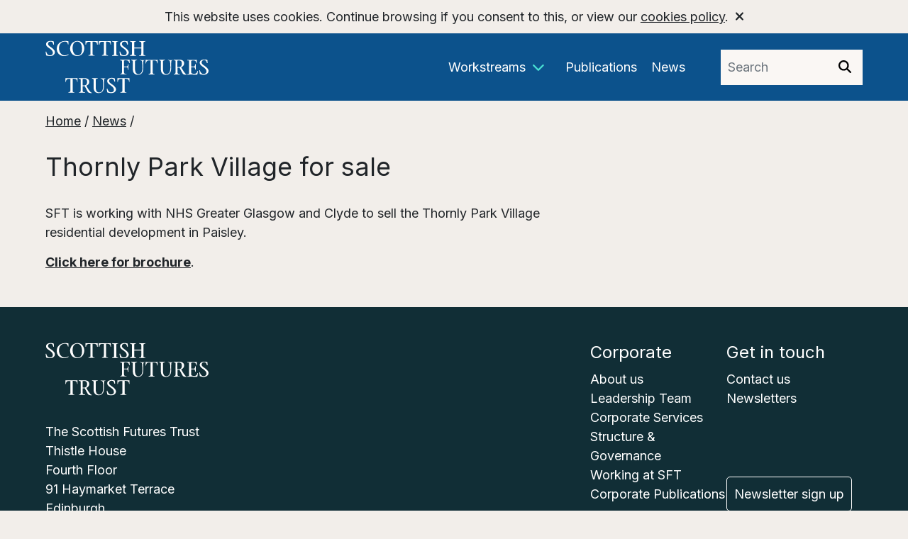

--- FILE ---
content_type: text/html; charset=UTF-8
request_url: https://www.scottishfuturestrust.org.uk/news/thornley-park-village-for-sale
body_size: 3286
content:



<!doctype html>
<html lang="en">
    <head>
                <title>                                            Thornly Park Village for sale - News

 - Scottish Futures Trust</title>                <meta charset="utf-8">
        <meta name="viewport" content="width=device-width, initial-scale=1, shrink-to-fit=no">
        <!-- Google Tag Manager -->
<script>(function(w,d,s,l,i){w[l]=w[l]||[];w[l].push({'gtm.start':new Date().getTime(),event:'gtm.js'});var f=d.getElementsByTagName(s)[0],j=d.createElement(s),dl=l!='dataLayer'?'&l='+l:'';j.async=true;j.src='https://www.googletagmanager.com/gtm.js?id='+i+dl;f.parentNode.insertBefore(j,f);})(window,document,'script','dataLayer','GTM-T64GV9Q');</script>
<!-- End Google Tag Manager -->
        <meta name="description" content="">        <meta property="og:title" content="                                            Thornly Park Village for sale - News

 - Scottish Futures Trust" />
        <meta property="og:description" content="                                            Thornly Park Village for sale - News

 - Scottish Futures Trust" />
        <meta property="og:url" content="https://www.scottishfuturestrust.org.uk/news/thornley-park-village-for-sale" />
                    <link rel="stylesheet" href="/build/311.d31e6258.css"><link rel="stylesheet" href="/build/832.a8f67a79.css"><link rel="stylesheet" href="/build/app.080657c7.css">
    </head>
    <body>
        <!-- Google Tag Manager (noscript) -->
<noscript><iframe src="https://www.googletagmanager.com/ns.html?id=GTM-T64GV9Q" height="0" width="0" style="display:none;visibility:hidden"></iframe></noscript>
<!-- End Google Tag Manager (noscript) -->
<div class="">
        <a class="skip-link" href='#content-container'>Skip to content</a>
<section class="cookies-msg">
    <div class="container">
        <p>This website uses cookies. Continue browsing if you consent to this, or view our <a href="/cookies">cookies policy</a>.<a href="#" id="cookies-close"><i class="fa fa-times" aria-hidden="true"></i></a></p>
    </div>
</section>

<section id="header">
    <div class="container">
        <a href="/" title="Scottish Futures Trust"><img src="/build/img/ui/logo_sft.svg" height="75" alt=""></a>
        <nav class="navbar navbar-expand-lg">
            <button class="navbar-toggler" type="button" data-bs-toggle="collapse" data-bs-target="#navbarSupportedContent" aria-controls="navbarSupportedContent" aria-expanded="false" aria-label="Toggle navigation">
                <span class="navbar-toggler-icon"><img src="/build/img/ui/hamburger.svg" alt=""></span>
            </button>
            <div class="collapse navbar-collapse navbar-collapse--subnav" id="navbarSupportedContent">
                            <ul class="navbar-nav">
            
                            <li class="nav-item dropdown has-megamenu first">        <a href="/workstreams" aria-haspopup="true" aria-expanded="false" data-bs-toggle="dropdown" id="navbarNavDrop3" class="nav-link dropdown-toggle"><span>Workstreams</span></a>                                <div class="dropdown-menu megamenu menu_level_1" role="menu" aria-labelledby="navbarNavDrop3">
        <div class="row">
        <ul class="list-unstyled">
                            
                <li class="first">        <a href="/workstreams/asset-strategy-and-workplace" class="nav-link dropdown-item"><span>Asset Strategy and Workplace</span></a>        
    </li>

                            
                <li class="">        <a href="/workstreams/digital-connectivity" class="nav-link dropdown-item"><span>Digital Connectivity</span></a>        
    </li>

                            
                <li class="">        <a href="/workstreams/economic-investment" class="nav-link dropdown-item"><span>Economic Investment</span></a>        
    </li>

                            
                <li class="">        <a href="/workstreams/energy-transition" class="nav-link dropdown-item"><span>Energy Transition</span></a>        
    </li>

                            
                <li class="">        <a href="/workstreams/housing" class="nav-link dropdown-item"><span>Housing</span></a>        
    </li>

                            
                <li class="">        <a href="/workstreams/hub-programme" class="nav-link dropdown-item"><span>hub Programme</span></a>        
    </li>

                            
                <li class="">        <a href="/workstreams/improving-project-delivery" class="nav-link dropdown-item"><span>Improving Project Delivery</span></a>        
    </li>

                            
                <li class="">        <a href="/workstreams/infrastructure-strategy" class="nav-link dropdown-item"><span>Infrastructure Strategy</span></a>        
    </li>

                            
                <li class="">        <a href="/workstreams/infrastructure-technology" class="nav-link dropdown-item"><span>Infrastructure Technology</span></a>        
    </li>

                            
                <li class="">        <a href="/workstreams/learning-estate" class="nav-link dropdown-item"><span>Learning Estate</span></a>        
    </li>

                            
                <li class="">        <a href="/workstreams/net-zero-buildings" class="nav-link dropdown-item"><span>Net Zero Buildings</span></a>        
    </li>

                            
                <li class="">        <a href="/workstreams/net-zero-transport" class="nav-link dropdown-item"><span>Net Zero Transport</span></a>        
    </li>

                            
                <li class="">        <a href="/workstreams/place" class="nav-link dropdown-item"><span>Place</span></a>        
    </li>

                            
                <li class="">        <a href="/workstreams/public-private-partnerships" class="nav-link dropdown-item"><span>Public Private Partnerships</span></a>        
    </li>

                            
                <li class="">        <a href="/workstreams/real-estate" class="nav-link dropdown-item"><span>Real Estate</span></a>        
    </li>

                            
                <li class="last">        <a href="/workstreams/sft-investments" class="nav-link dropdown-item"><span>SFT Investments</span></a>        
    </li>

                    </ul>
    </div>
</div>

            
    </li>

    
                <li class="nav-item">        <a href="/publications" class="nav-link"><span>Publications</span></a>        
    </li>

    
                <li class="nav-item last">        <a href="/news" class="nav-link"><span>News</span></a>        
    </li>


    </ul>
    
                <section class="search-container">
<form name="site_search" method="post" action="/search/search-results">
<div>
    <div><input type="search" id="site_search_search_phrase" name="site_search[search_phrase]" required="required" placeholder="Search" aria-label="Search phrase" class="form-control form-control-sm ml-lg-3" /></div>
    <div class='search-icon-container '>
        <button type="submit" value="Search" aria-label="Search">
            <i class="fas fa-search" aria-hidden="true" onclick="form.submit();"></i>
        </button>
    </div>
</div>
<input type="hidden" id="site_search__token" name="site_search[_token]" value="d7993ea1afe645.7dnRubkkgcIrH7s657-tjd1vN9veCvnPjcZC2h7-tKc.mIOVj9Nr87pmRv92leibupcZbeKOJ6P83vAO4ia99c2koJPY_1D3rVtpzA" />
</form>
</section>

            </div>
        </nav>
    </div>
</section>
<section id="breadcrumbs-container">
    <div>
        <div class="container">
    <ol id="wo-breadcrumbs" class="breadcrumb"><li><a href="/"><span>Home</span></a><span class='separator'>&nbsp;/&nbsp;</span></li><li><a href="/news"><span>News</span></a><span class='separator'>&nbsp;/&nbsp;</span></li></ol></div>

    </div>
</section>
        <div id="content-container" class="layout--nine-three">
    <div class="container">
    <div class="row">
                <div class="container-xxl">
            <div id="content">
                <h1>Thornly Park Village for sale</h1>                
        <section class="row" id="smpl_cc_97">
        <section class="container">
                    <p>SFT is working with NHS Greater Glasgow and Clyde to sell the Thornly Park Village residential development&nbsp;in Paisley.</p>
<p><a href="http://www.montagu-evans.co.uk/assets/IRD/PDF/907%20Thornly%20Park%20Village%20-%20marketing%20brochure%20-%20%2021-7-17%20Final.pdf">Click here for brochure</a>.</p>
                </section>
    </section>
                                </div>
                        
                    </div>
    </div>
    </div>
    </div>
        <section id="footer">
    <div class="container">
        <section class="row row--footer row--footer--contact-nav">
            <section class="row--footer--contact">
                <img src="/build/img/ui/logo_sft.svg" height="75" alt="">
                <address>
                    The Scottish Futures Trust<br />
                    Thistle House<br />
                    Fourth Floor<br />
                    91 Haymarket Terrace<br />
                    Edinburgh<br />
                    EH12 5HE<br />                    
                    <a href="tel:441315100800">+44 (0)131 510 0800</a>
                </address>
            </section>
                        <ul class="navbar-nav">
                
                                <li class="nav-item first">                            <h6 class="title">Corporate</h6>
    <ul class="list-unstyled">
                
                    <li class="first">        <a href="/corporate/about-us" class="nav-link">About us</a>                
    </li>

        
                    <li class="">        <a href="/corporate/leadership-team" class="nav-link">Leadership Team</a>                
    </li>

        
                    <li class="">        <a href="/corporate/corporate-services" class="nav-link">Corporate Services</a>                
    </li>

        
                    <li class="">        <a href="/corporate/structure-governance" class="nav-link">Structure &amp; Governance</a>                
    </li>

        
                    <li class="">        <a href="/corporate/working-at-sft" class="nav-link">Working at SFT</a>                
    </li>

        
                    <li class="last">        <a href="/corporate/corporate-publications" class="nav-link">Corporate Publications</a>                
    </li>


    </ul>
    
    </li>

        
                                <li class="nav-item last">                            <h6 class="title">Get in touch</h6>
    <ul class="list-unstyled">
                
                    <li class="first">        <a href="/get-in-touch/contact-us" class="nav-link">Contact us</a>                
    </li>

        
                    <li class="last">        <a href="/get-in-touch/newsletters" class="nav-link">Newsletters</a>                
    </li>


    </ul>
    
    </li>


    </ul>
    
            <div class="row--footer__social">
                <a href="/get-in-touch/newsletter-sign-up">Newsletter sign up</a>
                <ul>
                    <li><a href="https://twitter.com/SFT_Scotland" target="_blank" title="Twitter: Scottish Futures Trust (opens in a new browser tab)"><img src="/build/img/ui/twitter.svg" width="35" height="36" alt="Twitter logo"></a></li><li><a href="https://www.linkedin.com/company/scottish-futures-trust/" target="_blank" title="LinkedIn: Scottish Futures Trust (opens in a new browser tab)"><img src="/build/img/ui/linkedin.svg" width="35" height="36" alt="LinkedIn logo"></a></li>                </ul>
            </div>
        </section>
                <ul class="navbar-nav">
            
                <li class="nav-item first">        <a href="/accessibility" class="nav-link">Accessibility</a>        
    </li>

    
                <li class="nav-item">        <a href="/cookies" class="nav-link">Cookies</a>        
    </li>

    
                <li class="nav-item">        <a href="/freedom-of-information" class="nav-link">Freedom of information</a>        
    </li>

    
                <li class="nav-item">        <a href="/privacy-data-protection" class="nav-link">Privacy &amp; Data Protection</a>        
    </li>

    
                <li class="nav-item">        <a href="/privacy-notice-for-ms-teams" class="nav-link">Privacy Notice for MS Teams</a>        
    </li>

    
                <li class="nav-item last">        <a href="/site-map" class="nav-link">Site map</a>        
    </li>


    </ul>

        <small>&copy; Scottish Futures Trust 2026</small>
    </div>
</section>
    </div>
            <script src="/build/runtime.c85ce1f7.js" defer></script><script src="/build/311.75051c96.js" defer></script><script src="/build/app.ceeb4a0e.js" defer></script>
    </body>
</html>


--- FILE ---
content_type: text/css
request_url: https://www.scottishfuturestrust.org.uk/build/app.080657c7.css
body_size: 46886
content:
@charset "UTF-8";@import url(https://fonts.googleapis.com/css2?family=Inter:wght@400;500;700&display=swap);
/*!
 * Bootstrap  v5.2.3 (https://getbootstrap.com/)
 * Copyright 2011-2022 The Bootstrap Authors
 * Copyright 2011-2022 Twitter, Inc.
 * Licensed under MIT (https://github.com/twbs/bootstrap/blob/main/LICENSE)
 */:root{--bs-blue:#0d6efd;--bs-indigo:#6610f2;--bs-purple:#6f42c1;--bs-pink:#d63384;--bs-red:#dc3545;--bs-orange:#fd7e14;--bs-yellow:#ffc107;--bs-green:#198754;--bs-teal:#20c997;--bs-cyan:#0dcaf0;--bs-black:#000;--bs-white:#fff;--bs-gray:#6c757d;--bs-gray-dark:#343a40;--bs-gray-100:#f8f9fa;--bs-gray-200:#e9ecef;--bs-gray-300:#dee2e6;--bs-gray-400:#ced4da;--bs-gray-500:#adb5bd;--bs-gray-600:#6c757d;--bs-gray-700:#495057;--bs-gray-800:#343a40;--bs-gray-900:#212529;--bs-primary:#0d6efd;--bs-secondary:#6c757d;--bs-success:#198754;--bs-info:#0dcaf0;--bs-warning:#ffc107;--bs-danger:#dc3545;--bs-light:#f8f9fa;--bs-dark:#212529;--bs-primary-rgb:13,110,253;--bs-secondary-rgb:108,117,125;--bs-success-rgb:25,135,84;--bs-info-rgb:13,202,240;--bs-warning-rgb:255,193,7;--bs-danger-rgb:220,53,69;--bs-light-rgb:248,249,250;--bs-dark-rgb:33,37,41;--bs-white-rgb:255,255,255;--bs-black-rgb:0,0,0;--bs-body-color-rgb:33,37,41;--bs-body-bg-rgb:255,255,255;--bs-font-sans-serif:system-ui,-apple-system,"Segoe UI",Roboto,"Helvetica Neue","Noto Sans","Liberation Sans",Arial,sans-serif,"Apple Color Emoji","Segoe UI Emoji","Segoe UI Symbol","Noto Color Emoji";--bs-font-monospace:SFMono-Regular,Menlo,Monaco,Consolas,"Liberation Mono","Courier New",monospace;--bs-gradient:linear-gradient(180deg,hsla(0,0%,100%,.15),hsla(0,0%,100%,0));--bs-body-font-family:var(--bs-font-sans-serif);--bs-body-font-size:1rem;--bs-body-font-weight:400;--bs-body-line-height:1.5;--bs-body-color:#212529;--bs-body-bg:#fff;--bs-border-width:1px;--bs-border-style:solid;--bs-border-color:#dee2e6;--bs-border-color-translucent:rgba(0,0,0,.175);--bs-border-radius:0.375rem;--bs-border-radius-sm:0.25rem;--bs-border-radius-lg:0.5rem;--bs-border-radius-xl:1rem;--bs-border-radius-2xl:2rem;--bs-border-radius-pill:50rem;--bs-link-color:#0d6efd;--bs-link-hover-color:#0a58ca;--bs-code-color:#d63384;--bs-highlight-bg:#fff3cd}*,:after,:before{box-sizing:border-box}@media (prefers-reduced-motion:no-preference){:root{scroll-behavior:smooth}}body{-webkit-text-size-adjust:100%;-webkit-tap-highlight-color:rgba(0,0,0,0);background-color:var(--bs-body-bg);color:var(--bs-body-color);font-family:var(--bs-body-font-family);font-size:var(--bs-body-font-size);font-weight:var(--bs-body-font-weight);line-height:var(--bs-body-line-height);text-align:var(--bs-body-text-align)}hr{border:0;border-top:1px solid;color:inherit;margin:1rem 0;opacity:.25}.h1,.h2,.h3,.h4,.h5,.h6,h1,h2,h3,h4,h5,h6{font-weight:500;margin-bottom:.5rem;margin-top:0}.h1,h1{font-size:calc(1.375rem + 1.5vw)}@media (min-width:1200px){.h1,h1{font-size:2.5rem}}.h2,h2{font-size:calc(1.325rem + .9vw)}@media (min-width:1200px){.h2,h2{font-size:2rem}}.h3,h3{font-size:calc(1.3rem + .6vw)}@media (min-width:1200px){.h3,h3{font-size:1.75rem}}.h4,h4{font-size:calc(1.275rem + .3vw)}@media (min-width:1200px){.h4,h4{font-size:1.5rem}}.h5,h5{font-size:1.25rem}.h6,h6{font-size:1rem}p{margin-bottom:1rem;margin-top:0}abbr[title]{cursor:help;text-decoration-skip-ink:none}address{font-style:normal;line-height:inherit;margin-bottom:1rem}ol,ul{padding-left:2rem}dl,ol,ul{margin-bottom:1rem;margin-top:0}ol ol,ol ul,ul ol,ul ul{margin-bottom:0}dt{font-weight:700}dd{margin-bottom:.5rem;margin-left:0}blockquote{margin:0 0 1rem}.small,small{font-size:.875em}.mark,mark{background-color:var(--bs-highlight-bg);padding:.1875em}sub,sup{font-size:.75em}a{color:var(--bs-link-color)}a:hover{color:var(--bs-link-hover-color)}a:not([href]):not([class]),a:not([href]):not([class]):hover{color:inherit;text-decoration:none}code,kbd,pre,samp{font-family:var(--bs-font-monospace);font-size:1em}pre{display:block;font-size:.875em;margin-bottom:1rem;margin-top:0;overflow:auto}pre code{color:inherit;font-size:inherit;word-break:normal}code{word-wrap:break-word;color:var(--bs-code-color);font-size:.875em}a>code{color:inherit}kbd{background-color:var(--bs-body-color);border-radius:.25rem;color:var(--bs-body-bg);font-size:.875em;padding:.1875rem .375rem}kbd kbd{font-size:1em;padding:0}figure{margin:0 0 1rem}img,svg{vertical-align:middle}table{caption-side:bottom}caption{color:#6c757d;padding-bottom:.5rem;padding-top:.5rem;text-align:left}th{text-align:inherit;text-align:-webkit-match-parent}tbody,td,tfoot,th,thead,tr{border:0 solid}label{display:inline-block}button{border-radius:0}button:focus:not(:focus-visible){outline:0}button,input,optgroup,select,textarea{font-size:inherit;line-height:inherit}[role=button]{cursor:pointer}select{word-wrap:normal}select:disabled{opacity:1}[list]:not([type=date]):not([type=datetime-local]):not([type=month]):not([type=week]):not([type=time])::-webkit-calendar-picker-indicator{display:none!important}[type=button]:not(:disabled),[type=reset]:not(:disabled),[type=submit]:not(:disabled),button:not(:disabled){cursor:pointer}::-moz-focus-inner{border-style:none;padding:0}textarea{resize:vertical}fieldset{border:0;margin:0;min-width:0;padding:0}legend{float:left;font-size:calc(1.275rem + .3vw);line-height:inherit;margin-bottom:.5rem;width:100%}@media (min-width:1200px){legend{font-size:1.5rem}}legend+*{clear:left}::-webkit-datetime-edit-day-field,::-webkit-datetime-edit-fields-wrapper,::-webkit-datetime-edit-hour-field,::-webkit-datetime-edit-minute,::-webkit-datetime-edit-month-field,::-webkit-datetime-edit-text,::-webkit-datetime-edit-year-field{padding:0}::-webkit-inner-spin-button{height:auto}::-webkit-search-decoration{-webkit-appearance:none}::-webkit-color-swatch-wrapper{padding:0}::file-selector-button{-webkit-appearance:button;font:inherit}output{display:inline-block}iframe{border:0}summary{cursor:pointer}[hidden]{display:none!important}.lead{font-size:1.25rem;font-weight:300}.display-1{font-size:calc(1.625rem + 4.5vw);font-weight:300;line-height:1.2}@media (min-width:1200px){.display-1{font-size:5rem}}.display-2{font-size:calc(1.575rem + 3.9vw);font-weight:300;line-height:1.2}@media (min-width:1200px){.display-2{font-size:4.5rem}}.display-3{font-size:calc(1.525rem + 3.3vw);font-weight:300;line-height:1.2}@media (min-width:1200px){.display-3{font-size:4rem}}.display-4{font-size:calc(1.475rem + 2.7vw);font-weight:300;line-height:1.2}@media (min-width:1200px){.display-4{font-size:3.5rem}}.display-5{font-size:calc(1.425rem + 2.1vw);font-weight:300;line-height:1.2}@media (min-width:1200px){.display-5{font-size:3rem}}.display-6{font-size:calc(1.375rem + 1.5vw);font-weight:300;line-height:1.2}@media (min-width:1200px){.display-6{font-size:2.5rem}}#content .ci-repository ul,#content ul.ci-gallery,#sidebar-content .ci-repository ul,#sidebar-content ul.ci-gallery,.content .ci-repository ul,.content ul.ci-gallery,.list-inline,.list-unstyled{list-style:none;padding-left:0}.list-inline-item{display:inline-block}.list-inline-item:not(:last-child){margin-right:.5rem}.initialism{font-size:.875em;text-transform:uppercase}.blockquote{font-size:1.25rem;margin-bottom:1rem}.blockquote>:last-child{margin-bottom:0}.blockquote-footer{color:#6c757d;font-size:.875em;margin-bottom:1rem;margin-top:-1rem}.blockquote-footer:before{content:"— "}.img-fluid,.img-thumbnail{height:auto;max-width:100%}.img-thumbnail{background-color:#fff;border:1px solid var(--bs-border-color);border-radius:.375rem;padding:.25rem}.figure{display:inline-block}.figure-img{line-height:1;margin-bottom:.5rem}.figure-caption{color:#6c757d;font-size:.875em}#breadcrumbs-container,.container,.container-fluid,.container-lg,.container-md,.container-sm,.container-xl,.container-xxl,.navbar.navbar-expand-lg,.navbar.navbar-expand-lg .dropdown-menu ul{--bs-gutter-x:1.5rem;--bs-gutter-y:0;margin-left:auto;margin-right:auto;padding-left:calc(var(--bs-gutter-x)*.5);padding-right:calc(var(--bs-gutter-x)*.5);width:100%}@media (min-width:576px){.container,.container-sm,.navbar.navbar-expand-lg .dropdown-menu ul{max-width:540px}}@media (min-width:768px){.container,.container-md,.container-sm,.navbar.navbar-expand-lg .dropdown-menu ul{max-width:720px}}@media (min-width:992px){.container,.container-lg,.container-md,.container-sm,.navbar.navbar-expand-lg .dropdown-menu ul{max-width:960px}}@media (min-width:1200px){.container,.container-lg,.container-md,.container-sm,.container-xl,.navbar.navbar-expand-lg .dropdown-menu ul{max-width:1140px}}@media (min-width:1400px){#breadcrumbs-container,.container,.container-lg,.container-md,.container-sm,.container-xl,.container-xxl,.navbar.navbar-expand-lg,.navbar.navbar-expand-lg .dropdown-menu ul{max-width:1320px}}#footer,#header,.row{--bs-gutter-x:1.5rem;--bs-gutter-y:0;display:flex;flex-wrap:wrap;margin-left:calc(var(--bs-gutter-x)*-.5);margin-right:calc(var(--bs-gutter-x)*-.5);margin-top:calc(var(--bs-gutter-y)*-1)}#footer>*,#header>*,.row>*{flex-shrink:0;margin-top:var(--bs-gutter-y);max-width:100%;padding-left:calc(var(--bs-gutter-x)*.5);padding-right:calc(var(--bs-gutter-x)*.5);width:100%}.col{flex:1 0 0%}.row-cols-auto>*{flex:0 0 auto;width:auto}.row-cols-1>*{flex:0 0 auto;width:100%}.row-cols-2>*{flex:0 0 auto;width:50%}.row-cols-3>*{flex:0 0 auto;width:33.3333333333%}.row-cols-4>*{flex:0 0 auto;width:25%}.row-cols-5>*{flex:0 0 auto;width:20%}.row-cols-6>*{flex:0 0 auto;width:16.6666666667%}.col-auto{flex:0 0 auto;width:auto}.col-1{flex:0 0 auto;width:8.33333333%}#content .list-view--cs a .card-intro,#content .list-view--kh a .card-intro,#content .list-view--publications a .card-intro,.col-2{flex:0 0 auto;width:16.66666667%}.col-3,.list-img--left-quarter{flex:0 0 auto;width:25%}#footer .container-xxl--fw div.list-view--news,#header .container-xxl--fw div.list-view--news,.col-4,.list-view a .card-intro,.row .container-xxl--fw div.list-view--news{flex:0 0 auto;width:33.33333333%}.col-5{flex:0 0 auto;width:41.66666667%}#content ul.ci-gallery li,#sidebar-content ul.ci-gallery li,.col-6,.content ul.ci-gallery li{flex:0 0 auto;width:50%}.col-7{flex:0 0 auto;width:58.33333333%}#footer .container-xxl--fw div.list-view--person .list-view__item.card .list-view--cs .card-intro+.bio,#footer .container-xxl--fw div.list-view--person .list-view__item.card .list-view--publications .card-intro+.bio,#header .container-xxl--fw div.list-view--person .list-view__item.card .list-view--cs .card-intro+.bio,#header .container-xxl--fw div.list-view--person .list-view__item.card .list-view--publications .card-intro+.bio,.col-8,.list-view--cs #footer .container-xxl--fw div.list-view--person .list-view__item.card .card-intro+.bio,.list-view--cs #header .container-xxl--fw div.list-view--person .list-view__item.card .card-intro+.bio,.list-view--cs .card-intro+.card-body,.list-view--cs .row .container-xxl--fw div.list-view--person .list-view__item.card .card-intro+.bio,.list-view--publications #footer .container-xxl--fw div.list-view--person .list-view__item.card .card-intro+.bio,.list-view--publications #header .container-xxl--fw div.list-view--person .list-view__item.card .card-intro+.bio,.list-view--publications .card-intro+.card-body,.list-view--publications .row .container-xxl--fw div.list-view--person .list-view__item.card .card-intro+.bio,.row .container-xxl--fw div.list-view--person .list-view__item.card .list-view--cs .card-intro+.bio,.row .container-xxl--fw div.list-view--person .list-view__item.card .list-view--publications .card-intro+.bio{flex:0 0 auto;width:66.66666667%}#content .list-view--kh a #footer .container-xxl--fw div.list-view--person .list-view__item.card .card-intro+.bio,#content .list-view--kh a #header .container-xxl--fw div.list-view--person .list-view__item.card .card-intro+.bio,#content .list-view--kh a .card-intro+.card-body,#content .list-view--kh a .row .container-xxl--fw div.list-view--person .list-view__item.card .card-intro+.bio,#footer .container-xxl--fw div.list-view--person .list-view__item.card #content .list-view--kh a .card-intro+.bio,#footer .container-xxl--fw div.list-view--person img+div,#header .container-xxl--fw div.list-view--person .list-view__item.card #content .list-view--kh a .card-intro+.bio,#header .container-xxl--fw div.list-view--person img+div,.col-9,.row .container-xxl--fw div.list-view--person .list-view__item.card #content .list-view--kh a .card-intro+.bio,.row .container-xxl--fw div.list-view--person img+div{flex:0 0 auto;width:75%}#content .list-view--cs a #footer .container-xxl--fw div.list-view--person .list-view__item.card .bio,#content .list-view--cs a #header .container-xxl--fw div.list-view--person .list-view__item.card .bio,#content .list-view--cs a .card-body,#content .list-view--cs a .row .container-xxl--fw div.list-view--person .list-view__item.card .bio,#content .list-view--kh a #footer .container-xxl--fw div.list-view--person .list-view__item.card .bio,#content .list-view--kh a #header .container-xxl--fw div.list-view--person .list-view__item.card .bio,#content .list-view--kh a .card-body,#content .list-view--kh a .row .container-xxl--fw div.list-view--person .list-view__item.card .bio,#content .list-view--publications a #footer .container-xxl--fw div.list-view--person .list-view__item.card .bio,#content .list-view--publications a #header .container-xxl--fw div.list-view--person .list-view__item.card .bio,#content .list-view--publications a .card-body,#content .list-view--publications a .row .container-xxl--fw div.list-view--person .list-view__item.card .bio,#footer .container-xxl--fw div.list-view--person .list-view__item.card #content .list-view--cs a .bio,#footer .container-xxl--fw div.list-view--person .list-view__item.card #content .list-view--kh a .bio,#footer .container-xxl--fw div.list-view--person .list-view__item.card #content .list-view--publications a .bio,#header .container-xxl--fw div.list-view--person .list-view__item.card #content .list-view--cs a .bio,#header .container-xxl--fw div.list-view--person .list-view__item.card #content .list-view--kh a .bio,#header .container-xxl--fw div.list-view--person .list-view__item.card #content .list-view--publications a .bio,.col-10,.row .container-xxl--fw div.list-view--person .list-view__item.card #content .list-view--cs a .bio,.row .container-xxl--fw div.list-view--person .list-view__item.card #content .list-view--kh a .bio,.row .container-xxl--fw div.list-view--person .list-view__item.card #content .list-view--publications a .bio{flex:0 0 auto;width:83.33333333%}.col-11{flex:0 0 auto;width:91.66666667%}#content .list-view--kh a .card-body,#content .list-view--kh a .row .container-xxl--fw div.list-view--person .list-view__item.card .bio,#content .owl-carousel,#content .owl-dots,#footer .container-xxl--fw div.list-view--news:nth-of-type(3n+1),#footer .container-xxl--fw div.list-view--news:nth-of-type(3n+2),#footer .container-xxl--fw div.list-view--news:nth-of-type(3n+3),#footer .container-xxl--fw div.list-view--person,#footer .container-xxl--fw div.list-view--person .list-view__item.card .bio,#footer .container-xxl--fw section.list-view--spotlight,#footer .container-xxl--fw section.list-view--spotlight .list-view__item .card-body,#footer .container-xxl--fw section.list-view--spotlight .list-view__item img,#header .container-xxl--fw div.list-view--news:nth-of-type(3n+1),#header .container-xxl--fw div.list-view--news:nth-of-type(3n+2),#header .container-xxl--fw div.list-view--news:nth-of-type(3n+3),#header .container-xxl--fw div.list-view--person,#header .container-xxl--fw div.list-view--person .list-view__item.card .bio,#header .container-xxl--fw section.list-view--spotlight,#header .container-xxl--fw section.list-view--spotlight .list-view__item .card-body,#header .container-xxl--fw section.list-view--spotlight .list-view__item img,.col-12,.container-xxl--cs #content .card-intro div,.container-xxl--cs #content .card-intro img,.layout--nine-three #breadcrumbs-container>:first-child,.layout--nine-three #breadcrumbs-container>:nth-child(2),.layout--nine-three .container-xxl>:first-child,.layout--nine-three .container-xxl>:nth-child(2),.layout--nine-three .navbar.navbar-expand-lg>:first-child,.layout--nine-three .navbar.navbar-expand-lg>:nth-child(2),.layout--twelve .row--news #breadcrumbs-container .h2,.layout--twelve .row--news #breadcrumbs-container h2,.layout--twelve .row--news .container-xxl .h2,.layout--twelve .row--news .container-xxl h2,.layout--twelve .row--news .navbar.navbar-expand-lg .h2,.layout--twelve .row--news .navbar.navbar-expand-lg h2,.layout--twelve .row--spotlight #breadcrumbs-container .h2,.layout--twelve .row--spotlight #breadcrumbs-container h2,.layout--twelve .row--spotlight .container-xxl .h2,.layout--twelve .row--spotlight .container-xxl h2,.layout--twelve .row--spotlight .navbar.navbar-expand-lg .h2,.layout--twelve .row--spotlight .navbar.navbar-expand-lg h2,.list-view--cs .card-body,.list-view--publications .card-body,.navbar.navbar-expand-lg .dropdown-menu li .nav-link span,.page--www-default #content-container #content,.row .container-xxl--fw div.list-view--news:nth-of-type(3n+1),.row .container-xxl--fw div.list-view--news:nth-of-type(3n+2),.row .container-xxl--fw div.list-view--news:nth-of-type(3n+3),.row .container-xxl--fw div.list-view--person,.row .container-xxl--fw div.list-view--person .list-view__item.card #content .list-view--kh a .bio,.row .container-xxl--fw div.list-view--person .list-view__item.card .bio,.row .container-xxl--fw div.list-view--person .list-view__item.card .bio:not(:first-child),.row .container-xxl--fw section.list-view--spotlight,.row .container-xxl--fw section.list-view--spotlight .list-view__item .card-body,.row .container-xxl--fw section.list-view--spotlight .list-view__item img,.row--footer .row--footer__social{flex:0 0 auto;width:100%}.offset-1{margin-left:8.33333333%}.offset-2{margin-left:16.66666667%}.offset-3{margin-left:25%}.offset-4{margin-left:33.33333333%}.offset-5{margin-left:41.66666667%}.offset-6{margin-left:50%}.offset-7{margin-left:58.33333333%}.offset-8{margin-left:66.66666667%}.offset-9{margin-left:75%}.offset-10{margin-left:83.33333333%}.offset-11{margin-left:91.66666667%}#footer,#header,.g-0,.gx-0,.row{--bs-gutter-x:0}#footer,#header,.g-0,.gy-0,.row{--bs-gutter-y:0}.g-1,.gx-1{--bs-gutter-x:0.25rem}.g-1,.gy-1{--bs-gutter-y:0.25rem}.g-2,.gx-2{--bs-gutter-x:0.5rem}.g-2,.gy-2{--bs-gutter-y:0.5rem}.g-3,.gx-3{--bs-gutter-x:1rem}.g-3,.gy-3{--bs-gutter-y:1rem}.g-4,.gx-4{--bs-gutter-x:1.5rem}.g-4,.gy-4{--bs-gutter-y:1.5rem}.g-5,.gx-5{--bs-gutter-x:3rem}.g-5,.gy-5{--bs-gutter-y:3rem}@media (min-width:576px){.col-sm{flex:1 0 0%}.row-cols-sm-auto>*{flex:0 0 auto;width:auto}.row-cols-sm-1>*{flex:0 0 auto;width:100%}.row-cols-sm-2>*{flex:0 0 auto;width:50%}.row-cols-sm-3>*{flex:0 0 auto;width:33.3333333333%}.row-cols-sm-4>*{flex:0 0 auto;width:25%}.row-cols-sm-5>*{flex:0 0 auto;width:20%}.row-cols-sm-6>*{flex:0 0 auto;width:16.6666666667%}.col-sm-auto{flex:0 0 auto;width:auto}.col-sm-1{flex:0 0 auto;width:8.33333333%}.col-sm-2{flex:0 0 auto;width:16.66666667%}.col-sm-3{flex:0 0 auto;width:25%}.col-sm-4{flex:0 0 auto;width:33.33333333%}.col-sm-5{flex:0 0 auto;width:41.66666667%}.col-sm-6{flex:0 0 auto;width:50%}.col-sm-7{flex:0 0 auto;width:58.33333333%}.col-sm-8{flex:0 0 auto;width:66.66666667%}.col-sm-9{flex:0 0 auto;width:75%}.col-sm-10{flex:0 0 auto;width:83.33333333%}.col-sm-11{flex:0 0 auto;width:91.66666667%}.col-sm-12{flex:0 0 auto;width:100%}.offset-sm-0{margin-left:0}.offset-sm-1{margin-left:8.33333333%}.offset-sm-2{margin-left:16.66666667%}.offset-sm-3{margin-left:25%}.offset-sm-4{margin-left:33.33333333%}.offset-sm-5{margin-left:41.66666667%}.offset-sm-6{margin-left:50%}.offset-sm-7{margin-left:58.33333333%}.offset-sm-8{margin-left:66.66666667%}.offset-sm-9{margin-left:75%}.offset-sm-10{margin-left:83.33333333%}.offset-sm-11{margin-left:91.66666667%}.g-sm-0,.gx-sm-0{--bs-gutter-x:0}.g-sm-0,.gy-sm-0{--bs-gutter-y:0}.g-sm-1,.gx-sm-1{--bs-gutter-x:0.25rem}.g-sm-1,.gy-sm-1{--bs-gutter-y:0.25rem}.g-sm-2,.gx-sm-2{--bs-gutter-x:0.5rem}.g-sm-2,.gy-sm-2{--bs-gutter-y:0.5rem}.g-sm-3,.gx-sm-3{--bs-gutter-x:1rem}.g-sm-3,.gy-sm-3{--bs-gutter-y:1rem}.g-sm-4,.gx-sm-4{--bs-gutter-x:1.5rem}.g-sm-4,.gy-sm-4{--bs-gutter-y:1.5rem}.g-sm-5,.gx-sm-5{--bs-gutter-x:3rem}.g-sm-5,.gy-sm-5{--bs-gutter-y:3rem}}@media (min-width:768px){.col-md{flex:1 0 0%}.row-cols-md-auto>*{flex:0 0 auto;width:auto}.row-cols-md-1>*{flex:0 0 auto;width:100%}.row-cols-md-2>*{flex:0 0 auto;width:50%}.row-cols-md-3>*{flex:0 0 auto;width:33.3333333333%}.row-cols-md-4>*{flex:0 0 auto;width:25%}.row-cols-md-5>*{flex:0 0 auto;width:20%}.row-cols-md-6>*{flex:0 0 auto;width:16.6666666667%}.col-md-auto{flex:0 0 auto;width:auto}.col-md-1{flex:0 0 auto;width:8.33333333%}.col-md-2{flex:0 0 auto;width:16.66666667%}.col-md-3{flex:0 0 auto;width:25%}#content ul.ci-gallery li,#sidebar-content ul.ci-gallery li,.col-md-4,.content ul.ci-gallery li{flex:0 0 auto;width:33.33333333%}.col-md-5{flex:0 0 auto;width:41.66666667%}.col-md-6{flex:0 0 auto;width:50%}.col-md-7{flex:0 0 auto;width:58.33333333%}.col-md-8{flex:0 0 auto;width:66.66666667%}.col-md-9{flex:0 0 auto;width:75%}.col-md-10{flex:0 0 auto;width:83.33333333%}.col-md-11{flex:0 0 auto;width:91.66666667%}.col-md-12{flex:0 0 auto;width:100%}.offset-md-0{margin-left:0}.offset-md-1{margin-left:8.33333333%}.offset-md-2{margin-left:16.66666667%}.offset-md-3{margin-left:25%}.offset-md-4{margin-left:33.33333333%}.offset-md-5{margin-left:41.66666667%}.offset-md-6{margin-left:50%}.offset-md-7{margin-left:58.33333333%}.offset-md-8{margin-left:66.66666667%}.offset-md-9{margin-left:75%}.offset-md-10{margin-left:83.33333333%}.offset-md-11{margin-left:91.66666667%}.g-md-0,.gx-md-0{--bs-gutter-x:0}.g-md-0,.gy-md-0{--bs-gutter-y:0}.g-md-1,.gx-md-1{--bs-gutter-x:0.25rem}.g-md-1,.gy-md-1{--bs-gutter-y:0.25rem}.g-md-2,.gx-md-2{--bs-gutter-x:0.5rem}.g-md-2,.gy-md-2{--bs-gutter-y:0.5rem}.g-md-3,.gx-md-3{--bs-gutter-x:1rem}.g-md-3,.gy-md-3{--bs-gutter-y:1rem}.g-md-4,.gx-md-4{--bs-gutter-x:1.5rem}.g-md-4,.gy-md-4{--bs-gutter-y:1.5rem}.g-md-5,.gx-md-5{--bs-gutter-x:3rem}.g-md-5,.gy-md-5{--bs-gutter-y:3rem}}@media (min-width:992px){.col-lg{flex:1 0 0%}.row-cols-lg-auto>*{flex:0 0 auto;width:auto}.row-cols-lg-1>*{flex:0 0 auto;width:100%}.row-cols-lg-2>*{flex:0 0 auto;width:50%}.row-cols-lg-3>*{flex:0 0 auto;width:33.3333333333%}.row-cols-lg-4>*{flex:0 0 auto;width:25%}.row-cols-lg-5>*{flex:0 0 auto;width:20%}.row-cols-lg-6>*{flex:0 0 auto;width:16.6666666667%}.col-lg-auto{flex:0 0 auto;width:auto}.col-lg-1{flex:0 0 auto;width:8.33333333%}.col-lg-2,.row--footer .row--footer__social{flex:0 0 auto;width:16.66666667%}#content ul.ci-gallery li,#header .container>a,#header .navbar.navbar-expand-lg .dropdown-menu ul>a,#sidebar-content ul.ci-gallery li,.col-lg-3,.content ul.ci-gallery li,.navbar.navbar-expand-lg .dropdown-menu #header ul>a{flex:0 0 auto;width:25%}#content .owl-dots,#footer .container-xxl--fw div.list-view--news:nth-of-type(3n+1),#footer .container-xxl--fw div.list-view--news:nth-of-type(3n+2),#footer .container-xxl--fw div.list-view--news:nth-of-type(3n+3),#footer .container-xxl--fw div.list-view--person section.list-view--spotlight .list-view__item.card .bio,#footer .container-xxl--fw section.list-view--spotlight .list-view__item .card-body,#footer .container-xxl--fw section.list-view--spotlight div.list-view--person .list-view__item.card .bio,#header .container-xxl--fw div.list-view--news:nth-of-type(3n+1),#header .container-xxl--fw div.list-view--news:nth-of-type(3n+2),#header .container-xxl--fw div.list-view--news:nth-of-type(3n+3),#header .container-xxl--fw div.list-view--person section.list-view--spotlight .list-view__item.card .bio,#header .container-xxl--fw section.list-view--spotlight .list-view__item .card-body,#header .container-xxl--fw section.list-view--spotlight div.list-view--person .list-view__item.card .bio,.col-lg-4,.layout--nine-three #breadcrumbs-container>:nth-child(2),.layout--nine-three .container-xxl>:nth-child(2),.layout--nine-three .navbar.navbar-expand-lg>:nth-child(2),.row .container-xxl--fw div.list-view--news:nth-of-type(3n+1),.row .container-xxl--fw div.list-view--news:nth-of-type(3n+2),.row .container-xxl--fw div.list-view--news:nth-of-type(3n+3),.row .container-xxl--fw div.list-view--person section.list-view--spotlight .list-view__item.card .bio,.row .container-xxl--fw section.list-view--spotlight .list-view__item .card-body,.row .container-xxl--fw section.list-view--spotlight div.list-view--person .list-view__item.card .bio,.row--footer--contact-nav .navbar-nav{flex:0 0 auto;width:33.33333333%}.col-lg-5{flex:0 0 auto;width:41.66666667%}#footer .container-xxl--fw div.list-view--person,#header .container-xxl--fw div.list-view--person,.col-lg-6,.container-xxl--cs #content .card-intro div,.container-xxl--cs #content .card-intro img,.row .container-xxl--fw div.list-view--person,.row .container-xxl--fw div.list-view--person:nth-of-type(2n+2),.row .container-xxl--fw div.list-view--person:nth-of-type(odd),.row--footer--contact-nav .navbar-nav>li{flex:0 0 auto;width:50%}.col-lg-7{flex:0 0 auto;width:58.33333333%}#content .owl-carousel,#footer .container-xxl--fw section.list-view--spotlight .list-view__item img,#header .container-xxl--fw section.list-view--spotlight .list-view__item img,.col-lg-8,.layout--nine-three #breadcrumbs-container>:first-child,.layout--nine-three .container-xxl>:first-child,.layout--nine-three .navbar.navbar-expand-lg>:first-child,.row .container-xxl--fw section.list-view--spotlight .list-view__item img,.row--footer--contact{flex:0 0 auto;width:66.66666667%}#footer .container>.navbar-nav,#footer .navbar.navbar-expand-lg .dropdown-menu ul>.navbar-nav,#header .container>.navbar,#header .navbar.navbar-expand-lg .dropdown-menu ul>.navbar,.col-lg-9,.navbar.navbar-expand-lg .dropdown-menu #footer ul>.navbar-nav,.navbar.navbar-expand-lg .dropdown-menu #header ul>.navbar{flex:0 0 auto;width:75%}.col-lg-10{flex:0 0 auto;width:83.33333333%}.col-lg-11{flex:0 0 auto;width:91.66666667%}.col-lg-12,.layout--nine-three .container-xxl--fw#breadcrumbs-container,.layout--nine-three .container-xxl--fw.navbar.navbar-expand-lg,.layout--nine-three .container-xxl--masthead#breadcrumbs-container>.h1,.layout--nine-three .container-xxl--masthead#breadcrumbs-container>figure,.layout--nine-three .container-xxl--masthead#breadcrumbs-container>h1,.layout--nine-three .container-xxl--masthead.navbar.navbar-expand-lg>.h1,.layout--nine-three .container-xxl--masthead.navbar.navbar-expand-lg>figure,.layout--nine-three .container-xxl--masthead.navbar.navbar-expand-lg>h1,.layout--nine-three .container-xxl.container-xxl--fw,.layout--nine-three .container-xxl.container-xxl--masthead>.h1,.layout--nine-three .container-xxl.container-xxl--masthead>figure,.layout--nine-three .container-xxl.container-xxl--masthead>h1,.layout--twelve #breadcrumbs-container>*,.layout--twelve .container-xxl>*,.layout--twelve .navbar.navbar-expand-lg>*{flex:0 0 auto;width:100%}.offset-lg-0{margin-left:0}.offset-lg-1{margin-left:8.33333333%}.offset-lg-2{margin-left:16.66666667%}.offset-lg-3{margin-left:25%}.offset-lg-4{margin-left:33.33333333%}.offset-lg-5{margin-left:41.66666667%}.offset-lg-6{margin-left:50%}.offset-lg-7{margin-left:58.33333333%}.offset-lg-8{margin-left:66.66666667%}.offset-lg-9{margin-left:75%}.offset-lg-10{margin-left:83.33333333%}.offset-lg-11{margin-left:91.66666667%}.g-lg-0,.gx-lg-0{--bs-gutter-x:0}.g-lg-0,.gy-lg-0{--bs-gutter-y:0}.g-lg-1,.gx-lg-1{--bs-gutter-x:0.25rem}.g-lg-1,.gy-lg-1{--bs-gutter-y:0.25rem}.g-lg-2,.gx-lg-2{--bs-gutter-x:0.5rem}.g-lg-2,.gy-lg-2{--bs-gutter-y:0.5rem}.g-lg-3,.gx-lg-3{--bs-gutter-x:1rem}.g-lg-3,.gy-lg-3{--bs-gutter-y:1rem}.g-lg-4,.gx-lg-4{--bs-gutter-x:1.5rem}.g-lg-4,.gy-lg-4{--bs-gutter-y:1.5rem}.g-lg-5,.gx-lg-5{--bs-gutter-x:3rem}.g-lg-5,.gy-lg-5{--bs-gutter-y:3rem}}@media (min-width:1200px){.col-xl{flex:1 0 0%}.row-cols-xl-auto>*{flex:0 0 auto;width:auto}.row-cols-xl-1>*{flex:0 0 auto;width:100%}.row-cols-xl-2>*{flex:0 0 auto;width:50%}.row-cols-xl-3>*{flex:0 0 auto;width:33.3333333333%}.row-cols-xl-4>*{flex:0 0 auto;width:25%}.row-cols-xl-5>*{flex:0 0 auto;width:20%}.row-cols-xl-6>*{flex:0 0 auto;width:16.6666666667%}.col-xl-auto{flex:0 0 auto;width:auto}.col-xl-1{flex:0 0 auto;width:8.33333333%}.col-xl-2{flex:0 0 auto;width:16.66666667%}.col-xl-3{flex:0 0 auto;width:25%}.col-xl-4{flex:0 0 auto;width:33.33333333%}.col-xl-5{flex:0 0 auto;width:41.66666667%}.col-xl-6{flex:0 0 auto;width:50%}.col-xl-7{flex:0 0 auto;width:58.33333333%}.col-xl-8{flex:0 0 auto;width:66.66666667%}.col-xl-9{flex:0 0 auto;width:75%}.col-xl-10{flex:0 0 auto;width:83.33333333%}.col-xl-11{flex:0 0 auto;width:91.66666667%}.col-xl-12{flex:0 0 auto;width:100%}.offset-xl-0{margin-left:0}.offset-xl-1{margin-left:8.33333333%}.offset-xl-2{margin-left:16.66666667%}.offset-xl-3{margin-left:25%}.offset-xl-4{margin-left:33.33333333%}.offset-xl-5{margin-left:41.66666667%}.offset-xl-6{margin-left:50%}.offset-xl-7{margin-left:58.33333333%}.offset-xl-8{margin-left:66.66666667%}.offset-xl-9{margin-left:75%}.offset-xl-10{margin-left:83.33333333%}.offset-xl-11{margin-left:91.66666667%}.g-xl-0,.gx-xl-0{--bs-gutter-x:0}.g-xl-0,.gy-xl-0{--bs-gutter-y:0}.g-xl-1,.gx-xl-1{--bs-gutter-x:0.25rem}.g-xl-1,.gy-xl-1{--bs-gutter-y:0.25rem}.g-xl-2,.gx-xl-2{--bs-gutter-x:0.5rem}.g-xl-2,.gy-xl-2{--bs-gutter-y:0.5rem}.g-xl-3,.gx-xl-3{--bs-gutter-x:1rem}.g-xl-3,.gy-xl-3{--bs-gutter-y:1rem}.g-xl-4,.gx-xl-4{--bs-gutter-x:1.5rem}.g-xl-4,.gy-xl-4{--bs-gutter-y:1.5rem}.g-xl-5,.gx-xl-5{--bs-gutter-x:3rem}.g-xl-5,.gy-xl-5{--bs-gutter-y:3rem}}@media (min-width:1400px){.col-xxl{flex:1 0 0%}.row-cols-xxl-auto>*{flex:0 0 auto;width:auto}.row-cols-xxl-1>*{flex:0 0 auto;width:100%}.row-cols-xxl-2>*{flex:0 0 auto;width:50%}.row-cols-xxl-3>*{flex:0 0 auto;width:33.3333333333%}.row-cols-xxl-4>*{flex:0 0 auto;width:25%}.row-cols-xxl-5>*{flex:0 0 auto;width:20%}.row-cols-xxl-6>*{flex:0 0 auto;width:16.6666666667%}.col-xxl-auto{flex:0 0 auto;width:auto}.col-xxl-1{flex:0 0 auto;width:8.33333333%}.col-xxl-2{flex:0 0 auto;width:16.66666667%}.col-xxl-3{flex:0 0 auto;width:25%}.col-xxl-4{flex:0 0 auto;width:33.33333333%}.col-xxl-5{flex:0 0 auto;width:41.66666667%}.col-xxl-6{flex:0 0 auto;width:50%}.col-xxl-7{flex:0 0 auto;width:58.33333333%}.col-xxl-8{flex:0 0 auto;width:66.66666667%}.col-xxl-9{flex:0 0 auto;width:75%}.col-xxl-10{flex:0 0 auto;width:83.33333333%}.col-xxl-11{flex:0 0 auto;width:91.66666667%}.col-xxl-12{flex:0 0 auto;width:100%}.offset-xxl-0{margin-left:0}.offset-xxl-1{margin-left:8.33333333%}.offset-xxl-2{margin-left:16.66666667%}.offset-xxl-3{margin-left:25%}.offset-xxl-4{margin-left:33.33333333%}.offset-xxl-5{margin-left:41.66666667%}.offset-xxl-6{margin-left:50%}.offset-xxl-7{margin-left:58.33333333%}.offset-xxl-8{margin-left:66.66666667%}.offset-xxl-9{margin-left:75%}.offset-xxl-10{margin-left:83.33333333%}.offset-xxl-11{margin-left:91.66666667%}.g-xxl-0,.gx-xxl-0{--bs-gutter-x:0}.g-xxl-0,.gy-xxl-0{--bs-gutter-y:0}.g-xxl-1,.gx-xxl-1{--bs-gutter-x:0.25rem}.g-xxl-1,.gy-xxl-1{--bs-gutter-y:0.25rem}.g-xxl-2,.gx-xxl-2{--bs-gutter-x:0.5rem}.g-xxl-2,.gy-xxl-2{--bs-gutter-y:0.5rem}.g-xxl-3,.gx-xxl-3{--bs-gutter-x:1rem}.g-xxl-3,.gy-xxl-3{--bs-gutter-y:1rem}.g-xxl-4,.gx-xxl-4{--bs-gutter-x:1.5rem}.g-xxl-4,.gy-xxl-4{--bs-gutter-y:1.5rem}.g-xxl-5,.gx-xxl-5{--bs-gutter-x:3rem}.g-xxl-5,.gy-xxl-5{--bs-gutter-y:3rem}}.table{--bs-table-color:var(--bs-body-color);--bs-table-bg:transparent;--bs-table-border-color:var(--bs-border-color);--bs-table-accent-bg:transparent;--bs-table-striped-color:var(--bs-body-color);--bs-table-striped-bg:rgba(0,0,0,.05);--bs-table-active-color:var(--bs-body-color);--bs-table-active-bg:rgba(0,0,0,.1);--bs-table-hover-color:var(--bs-body-color);--bs-table-hover-bg:rgba(0,0,0,.075);border-color:var(--bs-table-border-color);color:var(--bs-table-color);margin-bottom:1rem;vertical-align:top;width:100%}.table>:not(caption)>*>*{background-color:var(--bs-table-bg);border-bottom-width:1px;box-shadow:inset 0 0 0 9999px var(--bs-table-accent-bg);padding:.5rem}.table>tbody{vertical-align:inherit}.table>thead{vertical-align:bottom}.table-group-divider{border-top:2px solid}.caption-top{caption-side:top}.table-sm>:not(caption)>*>*{padding:.25rem}.table-bordered>:not(caption)>*{border-width:1px 0}.table-bordered>:not(caption)>*>*{border-width:0 1px}.table-borderless>:not(caption)>*>*{border-bottom-width:0}.table-borderless>:not(:first-child){border-top-width:0}.table-striped-columns>:not(caption)>tr>:nth-child(2n),.table-striped>tbody>tr:nth-of-type(odd)>*{--bs-table-accent-bg:var(--bs-table-striped-bg);color:var(--bs-table-striped-color)}.table-active{--bs-table-accent-bg:var(--bs-table-active-bg);color:var(--bs-table-active-color)}.table-hover>tbody>tr:hover>*{--bs-table-accent-bg:var(--bs-table-hover-bg);color:var(--bs-table-hover-color)}.table-primary{--bs-table-color:#000;--bs-table-bg:#cfe2ff;--bs-table-border-color:#bacbe6;--bs-table-striped-bg:#c5d7f2;--bs-table-striped-color:#000;--bs-table-active-bg:#bacbe6;--bs-table-active-color:#000;--bs-table-hover-bg:#bfd1ec;--bs-table-hover-color:#000}.table-primary,.table-secondary{border-color:var(--bs-table-border-color);color:var(--bs-table-color)}.table-secondary{--bs-table-color:#000;--bs-table-bg:#e2e3e5;--bs-table-border-color:#cbccce;--bs-table-striped-bg:#d7d8da;--bs-table-striped-color:#000;--bs-table-active-bg:#cbccce;--bs-table-active-color:#000;--bs-table-hover-bg:#d1d2d4;--bs-table-hover-color:#000}.table-success{--bs-table-color:#000;--bs-table-bg:#d1e7dd;--bs-table-border-color:#bcd0c7;--bs-table-striped-bg:#c7dbd2;--bs-table-striped-color:#000;--bs-table-active-bg:#bcd0c7;--bs-table-active-color:#000;--bs-table-hover-bg:#c1d6cc;--bs-table-hover-color:#000}.table-info,.table-success{border-color:var(--bs-table-border-color);color:var(--bs-table-color)}.table-info{--bs-table-color:#000;--bs-table-bg:#cff4fc;--bs-table-border-color:#badce3;--bs-table-striped-bg:#c5e8ef;--bs-table-striped-color:#000;--bs-table-active-bg:#badce3;--bs-table-active-color:#000;--bs-table-hover-bg:#bfe2e9;--bs-table-hover-color:#000}.table-warning{--bs-table-color:#000;--bs-table-bg:#fff3cd;--bs-table-border-color:#e6dbb9;--bs-table-striped-bg:#f2e7c3;--bs-table-striped-color:#000;--bs-table-active-bg:#e6dbb9;--bs-table-active-color:#000;--bs-table-hover-bg:#ece1be;--bs-table-hover-color:#000}.table-danger,.table-warning{border-color:var(--bs-table-border-color);color:var(--bs-table-color)}.table-danger{--bs-table-color:#000;--bs-table-bg:#f8d7da;--bs-table-border-color:#dfc2c4;--bs-table-striped-bg:#eccccf;--bs-table-striped-color:#000;--bs-table-active-bg:#dfc2c4;--bs-table-active-color:#000;--bs-table-hover-bg:#e5c7ca;--bs-table-hover-color:#000}.table-light{--bs-table-color:#000;--bs-table-bg:#f8f9fa;--bs-table-border-color:#dfe0e1;--bs-table-striped-bg:#ecedee;--bs-table-striped-color:#000;--bs-table-active-bg:#dfe0e1;--bs-table-active-color:#000;--bs-table-hover-bg:#e5e6e7;--bs-table-hover-color:#000}.table-dark,.table-light{border-color:var(--bs-table-border-color);color:var(--bs-table-color)}.table-dark{--bs-table-color:#fff;--bs-table-bg:#212529;--bs-table-border-color:#373b3e;--bs-table-striped-bg:#2c3034;--bs-table-striped-color:#fff;--bs-table-active-bg:#373b3e;--bs-table-active-color:#fff;--bs-table-hover-bg:#323539;--bs-table-hover-color:#fff}.table-responsive{-webkit-overflow-scrolling:touch;overflow-x:auto}@media (max-width:575.98px){.table-responsive-sm{-webkit-overflow-scrolling:touch;overflow-x:auto}}@media (max-width:767.98px){.table-responsive-md{-webkit-overflow-scrolling:touch;overflow-x:auto}}@media (max-width:991.98px){.table-responsive-lg{-webkit-overflow-scrolling:touch;overflow-x:auto}}@media (max-width:1199.98px){.table-responsive-xl{-webkit-overflow-scrolling:touch;overflow-x:auto}}@media (max-width:1399.98px){.table-responsive-xxl{-webkit-overflow-scrolling:touch;overflow-x:auto}}.form-label{margin-bottom:.5rem}.col-form-label{font-size:inherit;line-height:1.5;margin-bottom:0;padding-bottom:calc(.375rem + 1px);padding-top:calc(.375rem + 1px)}.col-form-label-lg{font-size:1.25rem;padding-bottom:calc(.5rem + 1px);padding-top:calc(.5rem + 1px)}.col-form-label-sm{font-size:.875rem;padding-bottom:calc(.25rem + 1px);padding-top:calc(.25rem + 1px)}.form-text{color:#6c757d;font-size:.875em;margin-top:.25rem}.form-control{appearance:none;background-clip:padding-box;background-color:#fff;border:1px solid #ced4da;border-radius:.375rem;color:#212529;display:block;font-size:1rem;font-weight:400;line-height:1.5;padding:.375rem .75rem;transition:border-color .15s ease-in-out,box-shadow .15s ease-in-out;width:100%}@media (prefers-reduced-motion:reduce){.form-control{transition:none}}.form-control[type=file]{overflow:hidden}.form-control[type=file]:not(:disabled):not([readonly]){cursor:pointer}.form-control:focus{background-color:#fff;border-color:#86b7fe;box-shadow:0 0 0 .25rem rgba(13,110,253,.25);color:#212529;outline:0}.form-control::-webkit-date-and-time-value{height:1.5em}.form-control::placeholder{color:#6c757d;opacity:1}.form-control:disabled{background-color:#e9ecef;opacity:1}.form-control::file-selector-button{background-color:#e9ecef;border:0 solid;border-color:inherit;border-inline-end-width:1px;border-radius:0;color:#212529;margin:-.375rem -.75rem;margin-inline-end:.75rem;padding:.375rem .75rem;pointer-events:none;transition:color .15s ease-in-out,background-color .15s ease-in-out,border-color .15s ease-in-out,box-shadow .15s ease-in-out}@media (prefers-reduced-motion:reduce){.form-control::file-selector-button{transition:none}}.form-control:hover:not(:disabled):not([readonly])::file-selector-button{background-color:#dde0e3}.form-control-plaintext{background-color:transparent;border:solid transparent;border-width:1px 0;color:#212529;display:block;line-height:1.5;margin-bottom:0;padding:.375rem 0;width:100%}.form-control-plaintext:focus{outline:0}.form-control-plaintext.form-control-lg,.form-control-plaintext.form-control-sm{padding-left:0;padding-right:0}.form-control-sm{border-radius:.25rem;font-size:.875rem;min-height:calc(1.5em + .5rem + 2px);padding:.25rem .5rem}.form-control-sm::file-selector-button{margin:-.25rem -.5rem;margin-inline-end:.5rem;padding:.25rem .5rem}.form-control-lg{border-radius:.5rem;font-size:1.25rem;min-height:calc(1.5em + 1rem + 2px);padding:.5rem 1rem}.form-control-lg::file-selector-button{margin:-.5rem -1rem;margin-inline-end:1rem;padding:.5rem 1rem}textarea.form-control{min-height:calc(1.5em + .75rem + 2px)}textarea.form-control-sm{min-height:calc(1.5em + .5rem + 2px)}textarea.form-control-lg{min-height:calc(1.5em + 1rem + 2px)}.form-control-color{height:calc(1.5em + .75rem + 2px);padding:.375rem;width:3rem}.form-control-color:not(:disabled):not([readonly]){cursor:pointer}.form-control-color::-moz-color-swatch{border:0!important;border-radius:.375rem}.form-control-color::-webkit-color-swatch{border-radius:.375rem}.form-control-color.form-control-sm{height:calc(1.5em + .5rem + 2px)}.form-control-color.form-control-lg{height:calc(1.5em + 1rem + 2px)}.form-select{-moz-padding-start:calc(.75rem - 3px);appearance:none;background-color:#fff;background-image:url("data:image/svg+xml;charset=utf-8,%3Csvg xmlns='http://www.w3.org/2000/svg' viewBox='0 0 16 16'%3E%3Cpath fill='none' stroke='%23343a40' stroke-linecap='round' stroke-linejoin='round' stroke-width='2' d='m2 5 6 6 6-6'/%3E%3C/svg%3E");background-position:right .75rem center;background-repeat:no-repeat;background-size:16px 12px;border:1px solid #ced4da;border-radius:.375rem;color:#212529;display:block;font-size:1rem;font-weight:400;line-height:1.5;padding:.375rem 2.25rem .375rem .75rem;transition:border-color .15s ease-in-out,box-shadow .15s ease-in-out;width:100%}@media (prefers-reduced-motion:reduce){.form-select{transition:none}}.form-select:focus{border-color:#86b7fe;box-shadow:0 0 0 .25rem rgba(13,110,253,.25);outline:0}.form-select[multiple],.form-select[size]:not([size="1"]){background-image:none;padding-right:.75rem}.form-select:disabled{background-color:#e9ecef}.form-select:-moz-focusring{color:transparent;text-shadow:0 0 0 #212529}.form-select-sm{border-radius:.25rem;font-size:.875rem;padding-bottom:.25rem;padding-left:.5rem;padding-top:.25rem}.form-select-lg{border-radius:.5rem;font-size:1.25rem;padding-bottom:.5rem;padding-left:1rem;padding-top:.5rem}.form-check{display:block;margin-bottom:.125rem;min-height:1.5rem;padding-left:1.5em}.form-check .form-check-input{float:left;margin-left:-1.5em}.form-check-reverse{padding-left:0;padding-right:1.5em;text-align:right}.form-check-reverse .form-check-input{float:right;margin-left:0;margin-right:-1.5em}.form-check-input{appearance:none;background-color:#fff;background-position:50%;background-repeat:no-repeat;background-size:contain;border:1px solid rgba(0,0,0,.25);height:1em;margin-top:.25em;print-color-adjust:exact;vertical-align:top;width:1em}.form-check-input[type=checkbox]{border-radius:.25em}.form-check-input[type=radio]{border-radius:50%}.form-check-input:active{filter:brightness(90%)}.form-check-input:focus{border-color:#86b7fe;box-shadow:0 0 0 .25rem rgba(13,110,253,.25);outline:0}.form-check-input:checked{background-color:#0d6efd;border-color:#0d6efd}.form-check-input:checked[type=checkbox]{background-image:url("data:image/svg+xml;charset=utf-8,%3Csvg xmlns='http://www.w3.org/2000/svg' viewBox='0 0 20 20'%3E%3Cpath fill='none' stroke='%23fff' stroke-linecap='round' stroke-linejoin='round' stroke-width='3' d='m6 10 3 3 6-6'/%3E%3C/svg%3E")}.form-check-input:checked[type=radio]{background-image:url("data:image/svg+xml;charset=utf-8,%3Csvg xmlns='http://www.w3.org/2000/svg' viewBox='-4 -4 8 8'%3E%3Ccircle r='2' fill='%23fff'/%3E%3C/svg%3E")}.form-check-input[type=checkbox]:indeterminate{background-color:#0d6efd;background-image:url("data:image/svg+xml;charset=utf-8,%3Csvg xmlns='http://www.w3.org/2000/svg' viewBox='0 0 20 20'%3E%3Cpath fill='none' stroke='%23fff' stroke-linecap='round' stroke-linejoin='round' stroke-width='3' d='M6 10h8'/%3E%3C/svg%3E");border-color:#0d6efd}.form-check-input:disabled{filter:none;opacity:.5;pointer-events:none}.form-check-input:disabled~.form-check-label,.form-check-input[disabled]~.form-check-label{cursor:default;opacity:.5}.form-switch{padding-left:2.5em}.form-switch .form-check-input{background-image:url("data:image/svg+xml;charset=utf-8,%3Csvg xmlns='http://www.w3.org/2000/svg' viewBox='-4 -4 8 8'%3E%3Ccircle r='3' fill='rgba(0, 0, 0, 0.25)'/%3E%3C/svg%3E");background-position:0;border-radius:2em;margin-left:-2.5em;transition:background-position .15s ease-in-out;width:2em}@media (prefers-reduced-motion:reduce){.form-switch .form-check-input{transition:none}}.form-switch .form-check-input:focus{background-image:url("data:image/svg+xml;charset=utf-8,%3Csvg xmlns='http://www.w3.org/2000/svg' viewBox='-4 -4 8 8'%3E%3Ccircle r='3' fill='%2386b7fe'/%3E%3C/svg%3E")}.form-switch .form-check-input:checked{background-image:url("data:image/svg+xml;charset=utf-8,%3Csvg xmlns='http://www.w3.org/2000/svg' viewBox='-4 -4 8 8'%3E%3Ccircle r='3' fill='%23fff'/%3E%3C/svg%3E");background-position:100%}.form-switch.form-check-reverse{padding-left:0;padding-right:2.5em}.form-switch.form-check-reverse .form-check-input{margin-left:0;margin-right:-2.5em}.form-check-inline{display:inline-block;margin-right:1rem}.btn-check{clip:rect(0,0,0,0);pointer-events:none;position:absolute}.btn-check:disabled+.btn,.btn-check[disabled]+.btn{filter:none;opacity:.65;pointer-events:none}.form-range{appearance:none;background-color:transparent;height:1.5rem;padding:0;width:100%}.form-range:focus{outline:0}.form-range:focus::-webkit-slider-thumb{box-shadow:0 0 0 1px #fff,0 0 0 .25rem rgba(13,110,253,.25)}.form-range:focus::-moz-range-thumb{box-shadow:0 0 0 1px #fff,0 0 0 .25rem rgba(13,110,253,.25)}.form-range::-moz-focus-outer{border:0}.form-range::-webkit-slider-thumb{appearance:none;background-color:#0d6efd;border:0;border-radius:1rem;height:1rem;margin-top:-.25rem;transition:background-color .15s ease-in-out,border-color .15s ease-in-out,box-shadow .15s ease-in-out;width:1rem}@media (prefers-reduced-motion:reduce){.form-range::-webkit-slider-thumb{transition:none}}.form-range::-webkit-slider-thumb:active{background-color:#b6d4fe}.form-range::-webkit-slider-runnable-track{background-color:#dee2e6;border-color:transparent;border-radius:1rem;color:transparent;cursor:pointer;height:.5rem;width:100%}.form-range::-moz-range-thumb{appearance:none;background-color:#0d6efd;border:0;border-radius:1rem;height:1rem;transition:background-color .15s ease-in-out,border-color .15s ease-in-out,box-shadow .15s ease-in-out;width:1rem}@media (prefers-reduced-motion:reduce){.form-range::-moz-range-thumb{transition:none}}.form-range::-moz-range-thumb:active{background-color:#b6d4fe}.form-range::-moz-range-track{background-color:#dee2e6;border-color:transparent;border-radius:1rem;color:transparent;cursor:pointer;height:.5rem;width:100%}.form-range:disabled{pointer-events:none}.form-range:disabled::-webkit-slider-thumb{background-color:#adb5bd}.form-range:disabled::-moz-range-thumb{background-color:#adb5bd}.form-floating{position:relative}.form-floating>.form-control,.form-floating>.form-control-plaintext,.form-floating>.form-select{height:calc(3.5rem + 2px);line-height:1.25}.form-floating>label{border:1px solid transparent;height:100%;left:0;overflow:hidden;padding:1rem .75rem;pointer-events:none;position:absolute;text-align:start;text-overflow:ellipsis;top:0;transform-origin:0 0;transition:opacity .1s ease-in-out,transform .1s ease-in-out;white-space:nowrap;width:100%}@media (prefers-reduced-motion:reduce){.form-floating>label{transition:none}}.form-floating>.form-control,.form-floating>.form-control-plaintext{padding:1rem .75rem}.form-floating>.form-control-plaintext::placeholder,.form-floating>.form-control::placeholder{color:transparent}.form-floating>.form-control-plaintext:focus,.form-floating>.form-control-plaintext:not(:placeholder-shown),.form-floating>.form-control:focus,.form-floating>.form-control:not(:placeholder-shown){padding-bottom:.625rem;padding-top:1.625rem}.form-floating>.form-control-plaintext:-webkit-autofill,.form-floating>.form-control:-webkit-autofill{padding-bottom:.625rem;padding-top:1.625rem}.form-floating>.form-select{padding-bottom:.625rem;padding-top:1.625rem}.form-floating>.form-control-plaintext~label,.form-floating>.form-control:focus~label,.form-floating>.form-control:not(:placeholder-shown)~label,.form-floating>.form-select~label{opacity:.65;transform:scale(.85) translateY(-.5rem) translateX(.15rem)}.form-floating>.form-control:-webkit-autofill~label{opacity:.65;transform:scale(.85) translateY(-.5rem) translateX(.15rem)}.form-floating>.form-control-plaintext~label{border-width:1px 0}.input-group{align-items:stretch;display:flex;flex-wrap:wrap;position:relative;width:100%}.input-group>.form-control,.input-group>.form-floating,.input-group>.form-select{flex:1 1 auto;min-width:0;position:relative;width:1%}.input-group>.form-control:focus,.input-group>.form-floating:focus-within,.input-group>.form-select:focus{z-index:5}.input-group .btn{position:relative;z-index:2}.input-group .btn:focus{z-index:5}.input-group-text{align-items:center;background-color:#e9ecef;border:1px solid #ced4da;border-radius:.375rem;color:#212529;display:flex;font-size:1rem;font-weight:400;line-height:1.5;padding:.375rem .75rem;text-align:center;white-space:nowrap}.input-group-lg>.btn,.input-group-lg>.form-control,.input-group-lg>.form-select,.input-group-lg>.input-group-text{border-radius:.5rem;font-size:1.25rem;padding:.5rem 1rem}.input-group-sm>.btn,.input-group-sm>.form-control,.input-group-sm>.form-select,.input-group-sm>.input-group-text{border-radius:.25rem;font-size:.875rem;padding:.25rem .5rem}.input-group-lg>.form-select,.input-group-sm>.form-select{padding-right:3rem}.input-group.has-validation>.dropdown-toggle:nth-last-child(n+4),.input-group.has-validation>.form-floating:nth-last-child(n+3)>.form-control,.input-group.has-validation>.form-floating:nth-last-child(n+3)>.form-select,.input-group.has-validation>:nth-last-child(n+3):not(.dropdown-toggle):not(.dropdown-menu):not(.form-floating),.input-group:not(.has-validation)>.dropdown-toggle:nth-last-child(n+3),.input-group:not(.has-validation)>.form-floating:not(:last-child)>.form-control,.input-group:not(.has-validation)>.form-floating:not(:last-child)>.form-select,.input-group:not(.has-validation)>:not(:last-child):not(.dropdown-toggle):not(.dropdown-menu):not(.form-floating){border-bottom-right-radius:0;border-top-right-radius:0}.input-group>:not(:first-child):not(.dropdown-menu):not(.valid-tooltip):not(.valid-feedback):not(.invalid-tooltip):not(.invalid-feedback){border-bottom-left-radius:0;border-top-left-radius:0;margin-left:-1px}.input-group>.form-floating:not(:first-child)>.form-control,.input-group>.form-floating:not(:first-child)>.form-select{border-bottom-left-radius:0;border-top-left-radius:0}.valid-feedback{color:#198754;display:none;font-size:.875em;margin-top:.25rem;width:100%}.valid-tooltip{background-color:rgba(25,135,84,.9);border-radius:.375rem;color:#fff;display:none;font-size:.875rem;margin-top:.1rem;max-width:100%;padding:.25rem .5rem;position:absolute;top:100%;z-index:5}.is-valid~.valid-feedback,.is-valid~.valid-tooltip,.was-validated :valid~.valid-feedback,.was-validated :valid~.valid-tooltip{display:block}.form-control.is-valid,.was-validated .form-control:valid{background-image:url("data:image/svg+xml;charset=utf-8,%3Csvg xmlns='http://www.w3.org/2000/svg' viewBox='0 0 8 8'%3E%3Cpath fill='%23198754' d='M2.3 6.73.6 4.53c-.4-1.04.46-1.4 1.1-.8l1.1 1.4 3.4-3.8c.6-.63 1.6-.27 1.2.7l-4 4.6c-.43.5-.8.4-1.1.1z'/%3E%3C/svg%3E");background-position:right calc(.375em + .1875rem) center;background-repeat:no-repeat;background-size:calc(.75em + .375rem) calc(.75em + .375rem);border-color:#198754;padding-right:calc(1.5em + .75rem)}.form-control.is-valid:focus,.was-validated .form-control:valid:focus{border-color:#198754;box-shadow:0 0 0 .25rem rgba(25,135,84,.25)}.was-validated textarea.form-control:valid,textarea.form-control.is-valid{background-position:top calc(.375em + .1875rem) right calc(.375em + .1875rem);padding-right:calc(1.5em + .75rem)}.form-select.is-valid,.was-validated .form-select:valid{border-color:#198754}.form-select.is-valid:not([multiple]):not([size]),.form-select.is-valid:not([multiple])[size="1"],.was-validated .form-select:valid:not([multiple]):not([size]),.was-validated .form-select:valid:not([multiple])[size="1"]{background-image:url("data:image/svg+xml;charset=utf-8,%3Csvg xmlns='http://www.w3.org/2000/svg' viewBox='0 0 16 16'%3E%3Cpath fill='none' stroke='%23343a40' stroke-linecap='round' stroke-linejoin='round' stroke-width='2' d='m2 5 6 6 6-6'/%3E%3C/svg%3E"),url("data:image/svg+xml;charset=utf-8,%3Csvg xmlns='http://www.w3.org/2000/svg' viewBox='0 0 8 8'%3E%3Cpath fill='%23198754' d='M2.3 6.73.6 4.53c-.4-1.04.46-1.4 1.1-.8l1.1 1.4 3.4-3.8c.6-.63 1.6-.27 1.2.7l-4 4.6c-.43.5-.8.4-1.1.1z'/%3E%3C/svg%3E");background-position:right .75rem center,center right 2.25rem;background-size:16px 12px,calc(.75em + .375rem) calc(.75em + .375rem);padding-right:4.125rem}.form-select.is-valid:focus,.was-validated .form-select:valid:focus{border-color:#198754;box-shadow:0 0 0 .25rem rgba(25,135,84,.25)}.form-control-color.is-valid,.was-validated .form-control-color:valid{width:calc(3.75rem + 1.5em)}.form-check-input.is-valid,.was-validated .form-check-input:valid{border-color:#198754}.form-check-input.is-valid:checked,.was-validated .form-check-input:valid:checked{background-color:#198754}.form-check-input.is-valid:focus,.was-validated .form-check-input:valid:focus{box-shadow:0 0 0 .25rem rgba(25,135,84,.25)}.form-check-input.is-valid~.form-check-label,.was-validated .form-check-input:valid~.form-check-label{color:#198754}.form-check-inline .form-check-input~.valid-feedback{margin-left:.5em}.input-group>.form-control:not(:focus).is-valid,.input-group>.form-floating:not(:focus-within).is-valid,.input-group>.form-select:not(:focus).is-valid,.was-validated .input-group>.form-control:not(:focus):valid,.was-validated .input-group>.form-floating:not(:focus-within):valid,.was-validated .input-group>.form-select:not(:focus):valid{z-index:3}.invalid-feedback{color:#dc3545;display:none;font-size:.875em;margin-top:.25rem;width:100%}.invalid-tooltip{background-color:rgba(220,53,69,.9);border-radius:.375rem;color:#fff;display:none;font-size:.875rem;margin-top:.1rem;max-width:100%;padding:.25rem .5rem;position:absolute;top:100%;z-index:5}.is-invalid~.invalid-feedback,.is-invalid~.invalid-tooltip,.was-validated :invalid~.invalid-feedback,.was-validated :invalid~.invalid-tooltip{display:block}.form-control.is-invalid,.was-validated .form-control:invalid{background-image:url("data:image/svg+xml;charset=utf-8,%3Csvg xmlns='http://www.w3.org/2000/svg' width='12' height='12' fill='none' stroke='%23dc3545'%3E%3Ccircle cx='6' cy='6' r='4.5'/%3E%3Cpath stroke-linejoin='round' d='M5.8 3.6h.4L6 6.5z'/%3E%3Ccircle cx='6' cy='8.2' r='.6' fill='%23dc3545' stroke='none'/%3E%3C/svg%3E");background-position:right calc(.375em + .1875rem) center;background-repeat:no-repeat;background-size:calc(.75em + .375rem) calc(.75em + .375rem);border-color:#dc3545;padding-right:calc(1.5em + .75rem)}.form-control.is-invalid:focus,.was-validated .form-control:invalid:focus{border-color:#dc3545;box-shadow:0 0 0 .25rem rgba(220,53,69,.25)}.was-validated textarea.form-control:invalid,textarea.form-control.is-invalid{background-position:top calc(.375em + .1875rem) right calc(.375em + .1875rem);padding-right:calc(1.5em + .75rem)}.form-select.is-invalid,.was-validated .form-select:invalid{border-color:#dc3545}.form-select.is-invalid:not([multiple]):not([size]),.form-select.is-invalid:not([multiple])[size="1"],.was-validated .form-select:invalid:not([multiple]):not([size]),.was-validated .form-select:invalid:not([multiple])[size="1"]{background-image:url("data:image/svg+xml;charset=utf-8,%3Csvg xmlns='http://www.w3.org/2000/svg' viewBox='0 0 16 16'%3E%3Cpath fill='none' stroke='%23343a40' stroke-linecap='round' stroke-linejoin='round' stroke-width='2' d='m2 5 6 6 6-6'/%3E%3C/svg%3E"),url("data:image/svg+xml;charset=utf-8,%3Csvg xmlns='http://www.w3.org/2000/svg' width='12' height='12' fill='none' stroke='%23dc3545'%3E%3Ccircle cx='6' cy='6' r='4.5'/%3E%3Cpath stroke-linejoin='round' d='M5.8 3.6h.4L6 6.5z'/%3E%3Ccircle cx='6' cy='8.2' r='.6' fill='%23dc3545' stroke='none'/%3E%3C/svg%3E");background-position:right .75rem center,center right 2.25rem;background-size:16px 12px,calc(.75em + .375rem) calc(.75em + .375rem);padding-right:4.125rem}.form-select.is-invalid:focus,.was-validated .form-select:invalid:focus{border-color:#dc3545;box-shadow:0 0 0 .25rem rgba(220,53,69,.25)}.form-control-color.is-invalid,.was-validated .form-control-color:invalid{width:calc(3.75rem + 1.5em)}.form-check-input.is-invalid,.was-validated .form-check-input:invalid{border-color:#dc3545}.form-check-input.is-invalid:checked,.was-validated .form-check-input:invalid:checked{background-color:#dc3545}.form-check-input.is-invalid:focus,.was-validated .form-check-input:invalid:focus{box-shadow:0 0 0 .25rem rgba(220,53,69,.25)}.form-check-input.is-invalid~.form-check-label,.was-validated .form-check-input:invalid~.form-check-label{color:#dc3545}.form-check-inline .form-check-input~.invalid-feedback{margin-left:.5em}.input-group>.form-control:not(:focus).is-invalid,.input-group>.form-floating:not(:focus-within).is-invalid,.input-group>.form-select:not(:focus).is-invalid,.was-validated .input-group>.form-control:not(:focus):invalid,.was-validated .input-group>.form-floating:not(:focus-within):invalid,.was-validated .input-group>.form-select:not(:focus):invalid{z-index:4}.btn{--bs-btn-padding-x:0.75rem;--bs-btn-padding-y:0.375rem;--bs-btn-font-family: ;--bs-btn-font-size:1rem;--bs-btn-font-weight:400;--bs-btn-line-height:1.5;--bs-btn-color:#212529;--bs-btn-bg:transparent;--bs-btn-border-width:1px;--bs-btn-border-color:transparent;--bs-btn-border-radius:0.375rem;--bs-btn-hover-border-color:transparent;--bs-btn-box-shadow:inset 0 1px 0 hsla(0,0%,100%,.15),0 1px 1px rgba(0,0,0,.075);--bs-btn-disabled-opacity:0.65;--bs-btn-focus-box-shadow:0 0 0 0.25rem rgba(var(--bs-btn-focus-shadow-rgb),.5);background-color:var(--bs-btn-bg);border:var(--bs-btn-border-width) solid var(--bs-btn-border-color);border-radius:var(--bs-btn-border-radius);color:var(--bs-btn-color);cursor:pointer;display:inline-block;font-family:var(--bs-btn-font-family);font-size:var(--bs-btn-font-size);font-weight:var(--bs-btn-font-weight);line-height:var(--bs-btn-line-height);padding:var(--bs-btn-padding-y) var(--bs-btn-padding-x);text-align:center;text-decoration:none;transition:color .15s ease-in-out,background-color .15s ease-in-out,border-color .15s ease-in-out,box-shadow .15s ease-in-out;user-select:none;vertical-align:middle}@media (prefers-reduced-motion:reduce){.btn{transition:none}}.btn:hover{background-color:var(--bs-btn-hover-bg);border-color:var(--bs-btn-hover-border-color);color:var(--bs-btn-hover-color)}.btn-check+.btn:hover{background-color:var(--bs-btn-bg);border-color:var(--bs-btn-border-color);color:var(--bs-btn-color)}.btn:focus-visible{background-color:var(--bs-btn-hover-bg);border-color:var(--bs-btn-hover-border-color);box-shadow:var(--bs-btn-focus-box-shadow);color:var(--bs-btn-hover-color);outline:0}.btn-check:focus-visible+.btn{border-color:var(--bs-btn-hover-border-color);box-shadow:var(--bs-btn-focus-box-shadow);outline:0}.btn-check:checked+.btn,.btn.active,.btn.show,.btn:first-child:active,:not(.btn-check)+.btn:active{background-color:var(--bs-btn-active-bg);border-color:var(--bs-btn-active-border-color);color:var(--bs-btn-active-color)}.btn-check:checked+.btn:focus-visible,.btn.active:focus-visible,.btn.show:focus-visible,.btn:first-child:active:focus-visible,:not(.btn-check)+.btn:active:focus-visible{box-shadow:var(--bs-btn-focus-box-shadow)}.btn.disabled,.btn:disabled,fieldset:disabled .btn{background-color:var(--bs-btn-disabled-bg);border-color:var(--bs-btn-disabled-border-color);color:var(--bs-btn-disabled-color);opacity:var(--bs-btn-disabled-opacity);pointer-events:none}.btn-primary{--bs-btn-color:#fff;--bs-btn-bg:#0d6efd;--bs-btn-border-color:#0d6efd;--bs-btn-hover-color:#fff;--bs-btn-hover-bg:#0b5ed7;--bs-btn-hover-border-color:#0a58ca;--bs-btn-focus-shadow-rgb:49,132,253;--bs-btn-active-color:#fff;--bs-btn-active-bg:#0a58ca;--bs-btn-active-border-color:#0a53be;--bs-btn-active-shadow:inset 0 3px 5px rgba(0,0,0,.125);--bs-btn-disabled-color:#fff;--bs-btn-disabled-bg:#0d6efd;--bs-btn-disabled-border-color:#0d6efd}.btn-secondary{--bs-btn-color:#fff;--bs-btn-bg:#6c757d;--bs-btn-border-color:#6c757d;--bs-btn-hover-color:#fff;--bs-btn-hover-bg:#5c636a;--bs-btn-hover-border-color:#565e64;--bs-btn-focus-shadow-rgb:130,138,145;--bs-btn-active-color:#fff;--bs-btn-active-bg:#565e64;--bs-btn-active-border-color:#51585e;--bs-btn-active-shadow:inset 0 3px 5px rgba(0,0,0,.125);--bs-btn-disabled-color:#fff;--bs-btn-disabled-bg:#6c757d;--bs-btn-disabled-border-color:#6c757d}.btn-success{--bs-btn-color:#fff;--bs-btn-bg:#198754;--bs-btn-border-color:#198754;--bs-btn-hover-color:#fff;--bs-btn-hover-bg:#157347;--bs-btn-hover-border-color:#146c43;--bs-btn-focus-shadow-rgb:60,153,110;--bs-btn-active-color:#fff;--bs-btn-active-bg:#146c43;--bs-btn-active-border-color:#13653f;--bs-btn-active-shadow:inset 0 3px 5px rgba(0,0,0,.125);--bs-btn-disabled-color:#fff;--bs-btn-disabled-bg:#198754;--bs-btn-disabled-border-color:#198754}.btn-info{--bs-btn-color:#000;--bs-btn-bg:#0dcaf0;--bs-btn-border-color:#0dcaf0;--bs-btn-hover-color:#000;--bs-btn-hover-bg:#31d2f2;--bs-btn-hover-border-color:#25cff2;--bs-btn-focus-shadow-rgb:11,172,204;--bs-btn-active-color:#000;--bs-btn-active-bg:#3dd5f3;--bs-btn-active-border-color:#25cff2;--bs-btn-active-shadow:inset 0 3px 5px rgba(0,0,0,.125);--bs-btn-disabled-color:#000;--bs-btn-disabled-bg:#0dcaf0;--bs-btn-disabled-border-color:#0dcaf0}.btn-warning{--bs-btn-color:#000;--bs-btn-bg:#ffc107;--bs-btn-border-color:#ffc107;--bs-btn-hover-color:#000;--bs-btn-hover-bg:#ffca2c;--bs-btn-hover-border-color:#ffc720;--bs-btn-focus-shadow-rgb:217,164,6;--bs-btn-active-color:#000;--bs-btn-active-bg:#ffcd39;--bs-btn-active-border-color:#ffc720;--bs-btn-active-shadow:inset 0 3px 5px rgba(0,0,0,.125);--bs-btn-disabled-color:#000;--bs-btn-disabled-bg:#ffc107;--bs-btn-disabled-border-color:#ffc107}.btn-danger{--bs-btn-color:#fff;--bs-btn-bg:#dc3545;--bs-btn-border-color:#dc3545;--bs-btn-hover-color:#fff;--bs-btn-hover-bg:#bb2d3b;--bs-btn-hover-border-color:#b02a37;--bs-btn-focus-shadow-rgb:225,83,97;--bs-btn-active-color:#fff;--bs-btn-active-bg:#b02a37;--bs-btn-active-border-color:#a52834;--bs-btn-active-shadow:inset 0 3px 5px rgba(0,0,0,.125);--bs-btn-disabled-color:#fff;--bs-btn-disabled-bg:#dc3545;--bs-btn-disabled-border-color:#dc3545}.btn-light{--bs-btn-color:#000;--bs-btn-bg:#f8f9fa;--bs-btn-border-color:#f8f9fa;--bs-btn-hover-color:#000;--bs-btn-hover-bg:#d3d4d5;--bs-btn-hover-border-color:#c6c7c8;--bs-btn-focus-shadow-rgb:211,212,213;--bs-btn-active-color:#000;--bs-btn-active-bg:#c6c7c8;--bs-btn-active-border-color:#babbbc;--bs-btn-active-shadow:inset 0 3px 5px rgba(0,0,0,.125);--bs-btn-disabled-color:#000;--bs-btn-disabled-bg:#f8f9fa;--bs-btn-disabled-border-color:#f8f9fa}.btn-dark{--bs-btn-color:#fff;--bs-btn-bg:#212529;--bs-btn-border-color:#212529;--bs-btn-hover-color:#fff;--bs-btn-hover-bg:#424649;--bs-btn-hover-border-color:#373b3e;--bs-btn-focus-shadow-rgb:66,70,73;--bs-btn-active-color:#fff;--bs-btn-active-bg:#4d5154;--bs-btn-active-border-color:#373b3e;--bs-btn-active-shadow:inset 0 3px 5px rgba(0,0,0,.125);--bs-btn-disabled-color:#fff;--bs-btn-disabled-bg:#212529;--bs-btn-disabled-border-color:#212529}.btn-outline-primary{--bs-btn-color:#0d6efd;--bs-btn-border-color:#0d6efd;--bs-btn-hover-color:#fff;--bs-btn-hover-bg:#0d6efd;--bs-btn-hover-border-color:#0d6efd;--bs-btn-focus-shadow-rgb:13,110,253;--bs-btn-active-color:#fff;--bs-btn-active-bg:#0d6efd;--bs-btn-active-border-color:#0d6efd;--bs-btn-active-shadow:inset 0 3px 5px rgba(0,0,0,.125);--bs-btn-disabled-color:#0d6efd;--bs-btn-disabled-bg:transparent;--bs-btn-disabled-border-color:#0d6efd;--bs-gradient:none}.btn-outline-secondary{--bs-btn-color:#6c757d;--bs-btn-border-color:#6c757d;--bs-btn-hover-color:#fff;--bs-btn-hover-bg:#6c757d;--bs-btn-hover-border-color:#6c757d;--bs-btn-focus-shadow-rgb:108,117,125;--bs-btn-active-color:#fff;--bs-btn-active-bg:#6c757d;--bs-btn-active-border-color:#6c757d;--bs-btn-active-shadow:inset 0 3px 5px rgba(0,0,0,.125);--bs-btn-disabled-color:#6c757d;--bs-btn-disabled-bg:transparent;--bs-btn-disabled-border-color:#6c757d;--bs-gradient:none}.btn-outline-success{--bs-btn-color:#198754;--bs-btn-border-color:#198754;--bs-btn-hover-color:#fff;--bs-btn-hover-bg:#198754;--bs-btn-hover-border-color:#198754;--bs-btn-focus-shadow-rgb:25,135,84;--bs-btn-active-color:#fff;--bs-btn-active-bg:#198754;--bs-btn-active-border-color:#198754;--bs-btn-active-shadow:inset 0 3px 5px rgba(0,0,0,.125);--bs-btn-disabled-color:#198754;--bs-btn-disabled-bg:transparent;--bs-btn-disabled-border-color:#198754;--bs-gradient:none}.btn-outline-info{--bs-btn-color:#0dcaf0;--bs-btn-border-color:#0dcaf0;--bs-btn-hover-color:#000;--bs-btn-hover-bg:#0dcaf0;--bs-btn-hover-border-color:#0dcaf0;--bs-btn-focus-shadow-rgb:13,202,240;--bs-btn-active-color:#000;--bs-btn-active-bg:#0dcaf0;--bs-btn-active-border-color:#0dcaf0;--bs-btn-active-shadow:inset 0 3px 5px rgba(0,0,0,.125);--bs-btn-disabled-color:#0dcaf0;--bs-btn-disabled-bg:transparent;--bs-btn-disabled-border-color:#0dcaf0;--bs-gradient:none}.btn-outline-warning{--bs-btn-color:#ffc107;--bs-btn-border-color:#ffc107;--bs-btn-hover-color:#000;--bs-btn-hover-bg:#ffc107;--bs-btn-hover-border-color:#ffc107;--bs-btn-focus-shadow-rgb:255,193,7;--bs-btn-active-color:#000;--bs-btn-active-bg:#ffc107;--bs-btn-active-border-color:#ffc107;--bs-btn-active-shadow:inset 0 3px 5px rgba(0,0,0,.125);--bs-btn-disabled-color:#ffc107;--bs-btn-disabled-bg:transparent;--bs-btn-disabled-border-color:#ffc107;--bs-gradient:none}.btn-outline-danger{--bs-btn-color:#dc3545;--bs-btn-border-color:#dc3545;--bs-btn-hover-color:#fff;--bs-btn-hover-bg:#dc3545;--bs-btn-hover-border-color:#dc3545;--bs-btn-focus-shadow-rgb:220,53,69;--bs-btn-active-color:#fff;--bs-btn-active-bg:#dc3545;--bs-btn-active-border-color:#dc3545;--bs-btn-active-shadow:inset 0 3px 5px rgba(0,0,0,.125);--bs-btn-disabled-color:#dc3545;--bs-btn-disabled-bg:transparent;--bs-btn-disabled-border-color:#dc3545;--bs-gradient:none}.btn-outline-light{--bs-btn-color:#f8f9fa;--bs-btn-border-color:#f8f9fa;--bs-btn-hover-color:#000;--bs-btn-hover-bg:#f8f9fa;--bs-btn-hover-border-color:#f8f9fa;--bs-btn-focus-shadow-rgb:248,249,250;--bs-btn-active-color:#000;--bs-btn-active-bg:#f8f9fa;--bs-btn-active-border-color:#f8f9fa;--bs-btn-active-shadow:inset 0 3px 5px rgba(0,0,0,.125);--bs-btn-disabled-color:#f8f9fa;--bs-btn-disabled-bg:transparent;--bs-btn-disabled-border-color:#f8f9fa;--bs-gradient:none}.btn-outline-dark{--bs-btn-color:#212529;--bs-btn-border-color:#212529;--bs-btn-hover-color:#fff;--bs-btn-hover-bg:#212529;--bs-btn-hover-border-color:#212529;--bs-btn-focus-shadow-rgb:33,37,41;--bs-btn-active-color:#fff;--bs-btn-active-bg:#212529;--bs-btn-active-border-color:#212529;--bs-btn-active-shadow:inset 0 3px 5px rgba(0,0,0,.125);--bs-btn-disabled-color:#212529;--bs-btn-disabled-bg:transparent;--bs-btn-disabled-border-color:#212529;--bs-gradient:none}.btn-link{--bs-btn-font-weight:400;--bs-btn-color:var(--bs-link-color);--bs-btn-bg:transparent;--bs-btn-border-color:transparent;--bs-btn-hover-color:var(--bs-link-hover-color);--bs-btn-hover-border-color:transparent;--bs-btn-active-color:var(--bs-link-hover-color);--bs-btn-active-border-color:transparent;--bs-btn-disabled-color:#6c757d;--bs-btn-disabled-border-color:transparent;--bs-btn-box-shadow:none;--bs-btn-focus-shadow-rgb:49,132,253;text-decoration:underline}.btn-link:focus-visible{color:var(--bs-btn-color)}.btn-link:hover{color:var(--bs-btn-hover-color)}.btn-group-lg>.btn,.btn-lg{--bs-btn-padding-y:0.5rem;--bs-btn-padding-x:1rem;--bs-btn-font-size:1.25rem;--bs-btn-border-radius:0.5rem}.btn-group-sm>.btn,.btn-sm{--bs-btn-padding-y:0.25rem;--bs-btn-padding-x:0.5rem;--bs-btn-font-size:0.875rem;--bs-btn-border-radius:0.25rem}.fade{transition:opacity .15s linear}@media (prefers-reduced-motion:reduce){.fade{transition:none}}.fade:not(.show){opacity:0}.collapse:not(.show){display:none}.collapsing{height:0;overflow:hidden;transition:height .35s ease}@media (prefers-reduced-motion:reduce){.collapsing{transition:none}}.collapsing.collapse-horizontal{height:auto;transition:width .35s ease;width:0}@media (prefers-reduced-motion:reduce){.collapsing.collapse-horizontal{transition:none}}.dropdown,.dropdown-center,.dropend,.dropstart,.dropup,.dropup-center{position:relative}.dropdown-toggle{white-space:nowrap}.dropdown-toggle:after{border-bottom:0;border-left:.3em solid transparent;border-right:.3em solid transparent;border-top:.3em solid;content:"";display:inline-block;margin-left:.255em;vertical-align:.255em}.dropdown-toggle:empty:after{margin-left:0}.dropdown-menu{--bs-dropdown-zindex:1000;--bs-dropdown-min-width:10rem;--bs-dropdown-padding-x:0;--bs-dropdown-padding-y:0.5rem;--bs-dropdown-spacer:0.125rem;--bs-dropdown-font-size:1rem;--bs-dropdown-color:#212529;--bs-dropdown-bg:#fff;--bs-dropdown-border-color:var(--bs-border-color-translucent);--bs-dropdown-border-radius:0.375rem;--bs-dropdown-border-width:1px;--bs-dropdown-inner-border-radius:calc(0.375rem - 1px);--bs-dropdown-divider-bg:var(--bs-border-color-translucent);--bs-dropdown-divider-margin-y:0.5rem;--bs-dropdown-box-shadow:0 0.5rem 1rem rgba(0,0,0,.15);--bs-dropdown-link-color:#212529;--bs-dropdown-link-hover-color:#1e2125;--bs-dropdown-link-hover-bg:#e9ecef;--bs-dropdown-link-active-color:#fff;--bs-dropdown-link-active-bg:#0d6efd;--bs-dropdown-link-disabled-color:#adb5bd;--bs-dropdown-item-padding-x:1rem;--bs-dropdown-item-padding-y:0.25rem;--bs-dropdown-header-color:#6c757d;--bs-dropdown-header-padding-x:1rem;--bs-dropdown-header-padding-y:0.5rem;background-clip:padding-box;background-color:var(--bs-dropdown-bg);border:var(--bs-dropdown-border-width) solid var(--bs-dropdown-border-color);border-radius:var(--bs-dropdown-border-radius);color:var(--bs-dropdown-color);display:none;font-size:var(--bs-dropdown-font-size);list-style:none;margin:0;min-width:var(--bs-dropdown-min-width);padding:var(--bs-dropdown-padding-y) var(--bs-dropdown-padding-x);position:absolute;text-align:left;z-index:var(--bs-dropdown-zindex)}.dropdown-menu[data-bs-popper]{left:0;margin-top:var(--bs-dropdown-spacer);top:100%}.dropdown-menu-start{--bs-position:start}.dropdown-menu-start[data-bs-popper]{left:0;right:auto}.dropdown-menu-end{--bs-position:end}.dropdown-menu-end[data-bs-popper]{left:auto;right:0}@media (min-width:576px){.dropdown-menu-sm-start{--bs-position:start}.dropdown-menu-sm-start[data-bs-popper]{left:0;right:auto}.dropdown-menu-sm-end{--bs-position:end}.dropdown-menu-sm-end[data-bs-popper]{left:auto;right:0}}@media (min-width:768px){.dropdown-menu-md-start{--bs-position:start}.dropdown-menu-md-start[data-bs-popper]{left:0;right:auto}.dropdown-menu-md-end{--bs-position:end}.dropdown-menu-md-end[data-bs-popper]{left:auto;right:0}}@media (min-width:992px){.dropdown-menu-lg-start{--bs-position:start}.dropdown-menu-lg-start[data-bs-popper]{left:0;right:auto}.dropdown-menu-lg-end{--bs-position:end}.dropdown-menu-lg-end[data-bs-popper]{left:auto;right:0}}@media (min-width:1200px){.dropdown-menu-xl-start{--bs-position:start}.dropdown-menu-xl-start[data-bs-popper]{left:0;right:auto}.dropdown-menu-xl-end{--bs-position:end}.dropdown-menu-xl-end[data-bs-popper]{left:auto;right:0}}@media (min-width:1400px){.dropdown-menu-xxl-start{--bs-position:start}.dropdown-menu-xxl-start[data-bs-popper]{left:0;right:auto}.dropdown-menu-xxl-end{--bs-position:end}.dropdown-menu-xxl-end[data-bs-popper]{left:auto;right:0}}.dropup .dropdown-menu[data-bs-popper]{bottom:100%;margin-bottom:var(--bs-dropdown-spacer);margin-top:0;top:auto}.dropup .dropdown-toggle:after{border-bottom:.3em solid;border-left:.3em solid transparent;border-right:.3em solid transparent;border-top:0;content:"";display:inline-block;margin-left:.255em;vertical-align:.255em}.dropup .dropdown-toggle:empty:after{margin-left:0}.dropend .dropdown-menu[data-bs-popper]{left:100%;margin-left:var(--bs-dropdown-spacer);margin-top:0;right:auto;top:0}.dropend .dropdown-toggle:after{border-bottom:.3em solid transparent;border-left:.3em solid;border-right:0;border-top:.3em solid transparent;content:"";display:inline-block;margin-left:.255em;vertical-align:.255em}.dropend .dropdown-toggle:empty:after{margin-left:0}.dropend .dropdown-toggle:after{vertical-align:0}.dropstart .dropdown-menu[data-bs-popper]{left:auto;margin-right:var(--bs-dropdown-spacer);margin-top:0;right:100%;top:0}.dropstart .dropdown-toggle:after{content:"";display:inline-block;display:none;margin-left:.255em;vertical-align:.255em}.dropstart .dropdown-toggle:before{border-bottom:.3em solid transparent;border-right:.3em solid;border-top:.3em solid transparent;content:"";display:inline-block;margin-right:.255em;vertical-align:.255em}.dropstart .dropdown-toggle:empty:after{margin-left:0}.dropstart .dropdown-toggle:before{vertical-align:0}.dropdown-divider{border-top:1px solid var(--bs-dropdown-divider-bg);height:0;margin:var(--bs-dropdown-divider-margin-y) 0;opacity:1;overflow:hidden}.dropdown-item{background-color:transparent;border:0;clear:both;color:var(--bs-dropdown-link-color);display:block;font-weight:400;padding:var(--bs-dropdown-item-padding-y) var(--bs-dropdown-item-padding-x);text-align:inherit;text-decoration:none;white-space:nowrap;width:100%}.dropdown-item:focus,.dropdown-item:hover{background-color:var(--bs-dropdown-link-hover-bg);color:var(--bs-dropdown-link-hover-color)}.dropdown-item.active,.dropdown-item:active{background-color:var(--bs-dropdown-link-active-bg);color:var(--bs-dropdown-link-active-color);text-decoration:none}.dropdown-item.disabled,.dropdown-item:disabled{background-color:transparent;color:var(--bs-dropdown-link-disabled-color);pointer-events:none}.dropdown-menu.show{display:block}.dropdown-header{color:var(--bs-dropdown-header-color);display:block;font-size:.875rem;margin-bottom:0;padding:var(--bs-dropdown-header-padding-y) var(--bs-dropdown-header-padding-x);white-space:nowrap}.dropdown-item-text{color:var(--bs-dropdown-link-color);display:block;padding:var(--bs-dropdown-item-padding-y) var(--bs-dropdown-item-padding-x)}.dropdown-menu-dark{--bs-dropdown-color:#dee2e6;--bs-dropdown-bg:#343a40;--bs-dropdown-border-color:var(--bs-border-color-translucent);--bs-dropdown-box-shadow: ;--bs-dropdown-link-color:#dee2e6;--bs-dropdown-link-hover-color:#fff;--bs-dropdown-divider-bg:var(--bs-border-color-translucent);--bs-dropdown-link-hover-bg:hsla(0,0%,100%,.15);--bs-dropdown-link-active-color:#fff;--bs-dropdown-link-active-bg:#0d6efd;--bs-dropdown-link-disabled-color:#adb5bd;--bs-dropdown-header-color:#adb5bd}.btn-group,.btn-group-vertical{display:inline-flex;position:relative;vertical-align:middle}.btn-group-vertical>.btn,.btn-group>.btn{flex:1 1 auto;position:relative}.btn-group-vertical>.btn-check:checked+.btn,.btn-group-vertical>.btn-check:focus+.btn,.btn-group-vertical>.btn.active,.btn-group-vertical>.btn:active,.btn-group-vertical>.btn:focus,.btn-group-vertical>.btn:hover,.btn-group>.btn-check:checked+.btn,.btn-group>.btn-check:focus+.btn,.btn-group>.btn.active,.btn-group>.btn:active,.btn-group>.btn:focus,.btn-group>.btn:hover{z-index:1}.btn-toolbar{display:flex;flex-wrap:wrap;justify-content:flex-start}.btn-toolbar .input-group{width:auto}.btn-group{border-radius:.375rem}.btn-group>.btn-group:not(:first-child),.btn-group>:not(.btn-check:first-child)+.btn{margin-left:-1px}.btn-group>.btn-group:not(:last-child)>.btn,.btn-group>.btn.dropdown-toggle-split:first-child,.btn-group>.btn:not(:last-child):not(.dropdown-toggle){border-bottom-right-radius:0;border-top-right-radius:0}.btn-group>.btn-group:not(:first-child)>.btn,.btn-group>.btn:nth-child(n+3),.btn-group>:not(.btn-check)+.btn{border-bottom-left-radius:0;border-top-left-radius:0}.dropdown-toggle-split{padding-left:.5625rem;padding-right:.5625rem}.dropdown-toggle-split:after,.dropend .dropdown-toggle-split:after,.dropup .dropdown-toggle-split:after{margin-left:0}.dropstart .dropdown-toggle-split:before{margin-right:0}.btn-group-sm>.btn+.dropdown-toggle-split,.btn-sm+.dropdown-toggle-split{padding-left:.375rem;padding-right:.375rem}.btn-group-lg>.btn+.dropdown-toggle-split,.btn-lg+.dropdown-toggle-split{padding-left:.75rem;padding-right:.75rem}.btn-group-vertical{align-items:flex-start;flex-direction:column;justify-content:center}.btn-group-vertical>.btn,.btn-group-vertical>.btn-group{width:100%}.btn-group-vertical>.btn-group:not(:first-child),.btn-group-vertical>.btn:not(:first-child){margin-top:-1px}.btn-group-vertical>.btn-group:not(:last-child)>.btn,.btn-group-vertical>.btn:not(:last-child):not(.dropdown-toggle){border-bottom-left-radius:0;border-bottom-right-radius:0}.btn-group-vertical>.btn-group:not(:first-child)>.btn,.btn-group-vertical>.btn~.btn{border-top-left-radius:0;border-top-right-radius:0}.nav{--bs-nav-link-padding-x:1rem;--bs-nav-link-padding-y:0.5rem;--bs-nav-link-font-weight: ;--bs-nav-link-color:var(--bs-link-color);--bs-nav-link-hover-color:var(--bs-link-hover-color);--bs-nav-link-disabled-color:#6c757d;display:flex;flex-wrap:wrap;list-style:none;margin-bottom:0;padding-left:0}.nav-link{color:var(--bs-nav-link-color);display:block;font-size:var(--bs-nav-link-font-size);font-weight:var(--bs-nav-link-font-weight);padding:var(--bs-nav-link-padding-y) var(--bs-nav-link-padding-x);text-decoration:none;transition:color .15s ease-in-out,background-color .15s ease-in-out,border-color .15s ease-in-out}@media (prefers-reduced-motion:reduce){.nav-link{transition:none}}.nav-link:focus,.nav-link:hover{color:var(--bs-nav-link-hover-color)}.nav-link.disabled{color:var(--bs-nav-link-disabled-color);cursor:default;pointer-events:none}.nav-tabs{--bs-nav-tabs-border-width:1px;--bs-nav-tabs-border-color:#dee2e6;--bs-nav-tabs-border-radius:0.375rem;--bs-nav-tabs-link-hover-border-color:#e9ecef #e9ecef #dee2e6;--bs-nav-tabs-link-active-color:#495057;--bs-nav-tabs-link-active-bg:#fff;--bs-nav-tabs-link-active-border-color:#dee2e6 #dee2e6 #fff;border-bottom:var(--bs-nav-tabs-border-width) solid var(--bs-nav-tabs-border-color)}.nav-tabs .nav-link{background:none;border:var(--bs-nav-tabs-border-width) solid transparent;border-top-left-radius:var(--bs-nav-tabs-border-radius);border-top-right-radius:var(--bs-nav-tabs-border-radius);margin-bottom:calc(var(--bs-nav-tabs-border-width)*-1)}.nav-tabs .nav-link:focus,.nav-tabs .nav-link:hover{border-color:var(--bs-nav-tabs-link-hover-border-color);isolation:isolate}.nav-tabs .nav-link.disabled,.nav-tabs .nav-link:disabled{background-color:transparent;border-color:transparent;color:var(--bs-nav-link-disabled-color)}.nav-tabs .nav-item.show .nav-link,.nav-tabs .nav-link.active{background-color:var(--bs-nav-tabs-link-active-bg);border-color:var(--bs-nav-tabs-link-active-border-color);color:var(--bs-nav-tabs-link-active-color)}.nav-tabs .dropdown-menu{border-top-left-radius:0;border-top-right-radius:0;margin-top:calc(var(--bs-nav-tabs-border-width)*-1)}.nav-pills{--bs-nav-pills-border-radius:0.375rem;--bs-nav-pills-link-active-color:#fff;--bs-nav-pills-link-active-bg:#0d6efd}.nav-pills .nav-link{background:none;border:0;border-radius:var(--bs-nav-pills-border-radius)}.nav-pills .nav-link:disabled{background-color:transparent;border-color:transparent;color:var(--bs-nav-link-disabled-color)}.nav-pills .nav-link.active,.nav-pills .show>.nav-link{background-color:var(--bs-nav-pills-link-active-bg);color:var(--bs-nav-pills-link-active-color)}.nav-fill .nav-item,.nav-fill>.nav-link{flex:1 1 auto;text-align:center}.nav-justified .nav-item,.nav-justified>.nav-link{flex-basis:0;flex-grow:1;text-align:center}.nav-fill .nav-item .nav-link,.nav-justified .nav-item .nav-link{width:100%}.tab-content>.tab-pane{display:none}.tab-content>.active{display:block}.navbar{--bs-navbar-padding-x:0;--bs-navbar-padding-y:0.5rem;--bs-navbar-color:rgba(0,0,0,.55);--bs-navbar-hover-color:rgba(0,0,0,.7);--bs-navbar-disabled-color:rgba(0,0,0,.3);--bs-navbar-active-color:rgba(0,0,0,.9);--bs-navbar-brand-padding-y:0.3125rem;--bs-navbar-brand-margin-end:1rem;--bs-navbar-brand-font-size:1.25rem;--bs-navbar-brand-color:rgba(0,0,0,.9);--bs-navbar-brand-hover-color:rgba(0,0,0,.9);--bs-navbar-nav-link-padding-x:0.5rem;--bs-navbar-toggler-padding-y:0.25rem;--bs-navbar-toggler-padding-x:0.75rem;--bs-navbar-toggler-font-size:1.25rem;--bs-navbar-toggler-icon-bg:url("data:image/svg+xml;charset=utf-8,%3Csvg xmlns='http://www.w3.org/2000/svg' viewBox='0 0 30 30'%3E%3Cpath stroke='rgba(0, 0, 0, 0.55)' stroke-linecap='round' stroke-miterlimit='10' stroke-width='2' d='M4 7h22M4 15h22M4 23h22'/%3E%3C/svg%3E");--bs-navbar-toggler-border-color:rgba(0,0,0,.1);--bs-navbar-toggler-border-radius:0.375rem;--bs-navbar-toggler-focus-width:0.25rem;--bs-navbar-toggler-transition:box-shadow 0.15s ease-in-out;align-items:center;display:flex;flex-wrap:wrap;justify-content:space-between;padding:var(--bs-navbar-padding-y) var(--bs-navbar-padding-x);position:relative}.navbar.navbar-expand-lg .dropdown-menu .navbar>ul,.navbar>#breadcrumbs-container,.navbar>.container,.navbar>.container-fluid,.navbar>.container-lg,.navbar>.container-md,.navbar>.container-sm,.navbar>.container-xl,.navbar>.container-xxl,.navbar>.navbar.navbar-expand-lg{align-items:center;display:flex;flex-wrap:inherit;justify-content:space-between}.navbar-brand{color:var(--bs-navbar-brand-color);font-size:var(--bs-navbar-brand-font-size);margin-right:var(--bs-navbar-brand-margin-end);padding-bottom:var(--bs-navbar-brand-padding-y);padding-top:var(--bs-navbar-brand-padding-y);text-decoration:none;white-space:nowrap}.navbar-brand:focus,.navbar-brand:hover{color:var(--bs-navbar-brand-hover-color)}.navbar-nav{--bs-nav-link-padding-x:0;--bs-nav-link-padding-y:0.5rem;--bs-nav-link-font-weight: ;--bs-nav-link-color:var(--bs-navbar-color);--bs-nav-link-hover-color:var(--bs-navbar-hover-color);--bs-nav-link-disabled-color:var(--bs-navbar-disabled-color);display:flex;flex-direction:column;list-style:none;margin-bottom:0;padding-left:0}.navbar-nav .nav-link.active,.navbar-nav .show>.nav-link{color:var(--bs-navbar-active-color)}.navbar-nav .dropdown-menu{position:static}.navbar-text{color:var(--bs-navbar-color);padding-bottom:.5rem;padding-top:.5rem}.navbar-text a,.navbar-text a:focus,.navbar-text a:hover{color:var(--bs-navbar-active-color)}.navbar-collapse{align-items:center;flex-basis:100%;flex-grow:1}.navbar-toggler{background-color:transparent;border:var(--bs-border-width) solid var(--bs-navbar-toggler-border-color);border-radius:var(--bs-navbar-toggler-border-radius);color:var(--bs-navbar-color);font-size:var(--bs-navbar-toggler-font-size);line-height:1;padding:var(--bs-navbar-toggler-padding-y) var(--bs-navbar-toggler-padding-x);transition:var(--bs-navbar-toggler-transition)}@media (prefers-reduced-motion:reduce){.navbar-toggler{transition:none}}.navbar-toggler:hover{text-decoration:none}.navbar-toggler:focus{box-shadow:0 0 0 var(--bs-navbar-toggler-focus-width);outline:0;text-decoration:none}.navbar-toggler-icon{background-image:var(--bs-navbar-toggler-icon-bg);background-position:50%;background-repeat:no-repeat;background-size:100%;display:inline-block;height:1.5em;vertical-align:middle;width:1.5em}.navbar-nav-scroll{max-height:var(--bs-scroll-height,75vh);overflow-y:auto}@media (min-width:576px){.navbar-expand-sm{flex-wrap:nowrap;justify-content:flex-start}.navbar-expand-sm .navbar-nav{flex-direction:row}.navbar-expand-sm .navbar-nav .dropdown-menu{position:absolute}.navbar-expand-sm .navbar-nav .nav-link{padding-left:var(--bs-navbar-nav-link-padding-x);padding-right:var(--bs-navbar-nav-link-padding-x)}.navbar-expand-sm .navbar-nav-scroll{overflow:visible}.navbar-expand-sm .navbar-collapse{display:flex!important;flex-basis:auto}.navbar-expand-sm .navbar-toggler{display:none}.navbar-expand-sm .offcanvas{background-color:transparent!important;border:0!important;flex-grow:1;height:auto!important;position:static;transform:none!important;transition:none;visibility:visible!important;width:auto!important;z-index:auto}.navbar-expand-sm .offcanvas .offcanvas-header{display:none}.navbar-expand-sm .offcanvas .offcanvas-body{display:flex;flex-grow:0;overflow-y:visible;padding:0}}@media (min-width:768px){.navbar-expand-md{flex-wrap:nowrap;justify-content:flex-start}.navbar-expand-md .navbar-nav{flex-direction:row}.navbar-expand-md .navbar-nav .dropdown-menu{position:absolute}.navbar-expand-md .navbar-nav .nav-link{padding-left:var(--bs-navbar-nav-link-padding-x);padding-right:var(--bs-navbar-nav-link-padding-x)}.navbar-expand-md .navbar-nav-scroll{overflow:visible}.navbar-expand-md .navbar-collapse{display:flex!important;flex-basis:auto}.navbar-expand-md .navbar-toggler{display:none}.navbar-expand-md .offcanvas{background-color:transparent!important;border:0!important;flex-grow:1;height:auto!important;position:static;transform:none!important;transition:none;visibility:visible!important;width:auto!important;z-index:auto}.navbar-expand-md .offcanvas .offcanvas-header{display:none}.navbar-expand-md .offcanvas .offcanvas-body{display:flex;flex-grow:0;overflow-y:visible;padding:0}}@media (min-width:992px){.navbar-expand-lg{flex-wrap:nowrap;justify-content:flex-start}.navbar-expand-lg .navbar-nav{flex-direction:row}.navbar-expand-lg .navbar-nav .dropdown-menu{position:absolute}.navbar-expand-lg .navbar-nav .nav-link{padding-left:var(--bs-navbar-nav-link-padding-x);padding-right:var(--bs-navbar-nav-link-padding-x)}.navbar-expand-lg .navbar-nav-scroll{overflow:visible}.navbar-expand-lg .navbar-collapse{display:flex!important;flex-basis:auto}.navbar-expand-lg .navbar-toggler{display:none}.navbar-expand-lg .offcanvas{background-color:transparent!important;border:0!important;flex-grow:1;height:auto!important;position:static;transform:none!important;transition:none;visibility:visible!important;width:auto!important;z-index:auto}.navbar-expand-lg .offcanvas .offcanvas-header{display:none}.navbar-expand-lg .offcanvas .offcanvas-body{display:flex;flex-grow:0;overflow-y:visible;padding:0}}@media (min-width:1200px){.navbar-expand-xl{flex-wrap:nowrap;justify-content:flex-start}.navbar-expand-xl .navbar-nav{flex-direction:row}.navbar-expand-xl .navbar-nav .dropdown-menu{position:absolute}.navbar-expand-xl .navbar-nav .nav-link{padding-left:var(--bs-navbar-nav-link-padding-x);padding-right:var(--bs-navbar-nav-link-padding-x)}.navbar-expand-xl .navbar-nav-scroll{overflow:visible}.navbar-expand-xl .navbar-collapse{display:flex!important;flex-basis:auto}.navbar-expand-xl .navbar-toggler{display:none}.navbar-expand-xl .offcanvas{background-color:transparent!important;border:0!important;flex-grow:1;height:auto!important;position:static;transform:none!important;transition:none;visibility:visible!important;width:auto!important;z-index:auto}.navbar-expand-xl .offcanvas .offcanvas-header{display:none}.navbar-expand-xl .offcanvas .offcanvas-body{display:flex;flex-grow:0;overflow-y:visible;padding:0}}@media (min-width:1400px){.navbar-expand-xxl{flex-wrap:nowrap;justify-content:flex-start}.navbar-expand-xxl .navbar-nav{flex-direction:row}.navbar-expand-xxl .navbar-nav .dropdown-menu{position:absolute}.navbar-expand-xxl .navbar-nav .nav-link{padding-left:var(--bs-navbar-nav-link-padding-x);padding-right:var(--bs-navbar-nav-link-padding-x)}.navbar-expand-xxl .navbar-nav-scroll{overflow:visible}.navbar-expand-xxl .navbar-collapse{display:flex!important;flex-basis:auto}.navbar-expand-xxl .navbar-toggler{display:none}.navbar-expand-xxl .offcanvas{background-color:transparent!important;border:0!important;flex-grow:1;height:auto!important;position:static;transform:none!important;transition:none;visibility:visible!important;width:auto!important;z-index:auto}.navbar-expand-xxl .offcanvas .offcanvas-header{display:none}.navbar-expand-xxl .offcanvas .offcanvas-body{display:flex;flex-grow:0;overflow-y:visible;padding:0}}.navbar-expand{flex-wrap:nowrap;justify-content:flex-start}.navbar-expand .navbar-nav{flex-direction:row}.navbar-expand .navbar-nav .dropdown-menu{position:absolute}.navbar-expand .navbar-nav .nav-link{padding-left:var(--bs-navbar-nav-link-padding-x);padding-right:var(--bs-navbar-nav-link-padding-x)}.navbar-expand .navbar-nav-scroll{overflow:visible}.navbar-expand .navbar-collapse{display:flex!important;flex-basis:auto}.navbar-expand .navbar-toggler{display:none}.navbar-expand .offcanvas{background-color:transparent!important;border:0!important;flex-grow:1;height:auto!important;position:static;transform:none!important;transition:none;visibility:visible!important;width:auto!important;z-index:auto}.navbar-expand .offcanvas .offcanvas-header{display:none}.navbar-expand .offcanvas .offcanvas-body{display:flex;flex-grow:0;overflow-y:visible;padding:0}.navbar-dark{--bs-navbar-color:hsla(0,0%,100%,.55);--bs-navbar-hover-color:hsla(0,0%,100%,.75);--bs-navbar-disabled-color:hsla(0,0%,100%,.25);--bs-navbar-active-color:#fff;--bs-navbar-brand-color:#fff;--bs-navbar-brand-hover-color:#fff;--bs-navbar-toggler-border-color:hsla(0,0%,100%,.1);--bs-navbar-toggler-icon-bg:url("data:image/svg+xml;charset=utf-8,%3Csvg xmlns='http://www.w3.org/2000/svg' viewBox='0 0 30 30'%3E%3Cpath stroke='rgba(255, 255, 255, 0.55)' stroke-linecap='round' stroke-miterlimit='10' stroke-width='2' d='M4 7h22M4 15h22M4 23h22'/%3E%3C/svg%3E")}.card{--bs-card-spacer-y:0;--bs-card-spacer-x:0;--bs-card-title-spacer-y:0.5rem;--bs-card-border-width:1px;--bs-card-border-color:var(--bs-border-color-translucent);--bs-card-border-radius:0.375rem;--bs-card-box-shadow: ;--bs-card-inner-border-radius:calc(0.375rem - 1px);--bs-card-cap-padding-y:0;--bs-card-cap-padding-x:0;--bs-card-cap-bg:rgba(0,0,0,.03);--bs-card-cap-color: ;--bs-card-height: ;--bs-card-color: ;--bs-card-bg:#fff;--bs-card-img-overlay-padding:1rem;--bs-card-group-margin:0.75rem;word-wrap:break-word;background-clip:border-box;background-color:var(--bs-card-bg);border:var(--bs-card-border-width) solid var(--bs-card-border-color);border-radius:var(--bs-card-border-radius);display:flex;flex-direction:column;height:var(--bs-card-height);min-width:0;position:relative}.card>hr{margin-left:0;margin-right:0}.card>.list-group{border-bottom:inherit;border-top:inherit}.card>.list-group:first-child{border-top-left-radius:var(--bs-card-inner-border-radius);border-top-right-radius:var(--bs-card-inner-border-radius);border-top-width:0}.card>.list-group:last-child{border-bottom-left-radius:var(--bs-card-inner-border-radius);border-bottom-right-radius:var(--bs-card-inner-border-radius);border-bottom-width:0}.card>.card-header+.list-group,.card>.list-group+.card-footer{border-top:0}#footer .container-xxl--fw div.list-view--person .list-view__item.card .bio,#header .container-xxl--fw div.list-view--person .list-view__item.card .bio,.card-body,.row .container-xxl--fw div.list-view--person .list-view__item.card .bio,.row .container-xxl--fw div.list-view--person .list-view__item.card .bio:not(:first-child){color:var(--bs-card-color);flex:1 1 auto;padding:var(--bs-card-spacer-y) var(--bs-card-spacer-x)}.card-title{margin-bottom:var(--bs-card-title-spacer-y)}.card-subtitle{margin-top:calc(var(--bs-card-title-spacer-y)*-.5)}.card-subtitle,.card-text:last-child{margin-bottom:0}.card-link+.card-link{margin-left:var(--bs-card-spacer-x)}.card-header{background-color:var(--bs-card-cap-bg);border-bottom:var(--bs-card-border-width) solid var(--bs-card-border-color);color:var(--bs-card-cap-color);margin-bottom:0;padding:var(--bs-card-cap-padding-y) var(--bs-card-cap-padding-x)}.card-header:first-child{border-radius:var(--bs-card-inner-border-radius) var(--bs-card-inner-border-radius) 0 0}.card-footer{background-color:var(--bs-card-cap-bg);border-top:var(--bs-card-border-width) solid var(--bs-card-border-color);color:var(--bs-card-cap-color);padding:var(--bs-card-cap-padding-y) var(--bs-card-cap-padding-x)}.card-footer:last-child{border-radius:0 0 var(--bs-card-inner-border-radius) var(--bs-card-inner-border-radius)}.card-header-tabs{border-bottom:0;margin-bottom:calc(var(--bs-card-cap-padding-y)*-1);margin-left:calc(var(--bs-card-cap-padding-x)*-.5);margin-right:calc(var(--bs-card-cap-padding-x)*-.5)}.card-header-tabs .nav-link.active{background-color:var(--bs-card-bg);border-bottom-color:var(--bs-card-bg)}.card-header-pills{margin-left:calc(var(--bs-card-cap-padding-x)*-.5);margin-right:calc(var(--bs-card-cap-padding-x)*-.5)}.card-img-overlay{border-radius:var(--bs-card-inner-border-radius);bottom:0;left:0;padding:var(--bs-card-img-overlay-padding);position:absolute;right:0;top:0}.card-img,.card-img-bottom,.card-img-top{width:100%}.card-img,.card-img-top{border-top-left-radius:var(--bs-card-inner-border-radius);border-top-right-radius:var(--bs-card-inner-border-radius)}.card-img,.card-img-bottom{border-bottom-left-radius:var(--bs-card-inner-border-radius);border-bottom-right-radius:var(--bs-card-inner-border-radius)}.card-group>.card{margin-bottom:var(--bs-card-group-margin)}@media (min-width:576px){.card-group{display:flex;flex-flow:row wrap}.card-group>.card{flex:1 0 0%;margin-bottom:0}.card-group>.card+.card{border-left:0;margin-left:0}.card-group>.card:not(:last-child){border-bottom-right-radius:0;border-top-right-radius:0}.card-group>.card:not(:last-child) .card-header,.card-group>.card:not(:last-child) .card-img-top{border-top-right-radius:0}.card-group>.card:not(:last-child) .card-footer,.card-group>.card:not(:last-child) .card-img-bottom{border-bottom-right-radius:0}.card-group>.card:not(:first-child){border-bottom-left-radius:0;border-top-left-radius:0}.card-group>.card:not(:first-child) .card-header,.card-group>.card:not(:first-child) .card-img-top{border-top-left-radius:0}.card-group>.card:not(:first-child) .card-footer,.card-group>.card:not(:first-child) .card-img-bottom{border-bottom-left-radius:0}}.accordion{--bs-accordion-color:#212529;--bs-accordion-bg:#fff;--bs-accordion-transition:color 0.15s ease-in-out,background-color 0.15s ease-in-out,border-color 0.15s ease-in-out,box-shadow 0.15s ease-in-out,border-radius 0.15s ease;--bs-accordion-border-color:var(--bs-border-color);--bs-accordion-border-width:1px;--bs-accordion-border-radius:0.375rem;--bs-accordion-inner-border-radius:calc(0.375rem - 1px);--bs-accordion-btn-padding-x:1.25rem;--bs-accordion-btn-padding-y:1rem;--bs-accordion-btn-color:#212529;--bs-accordion-btn-bg:var(--bs-accordion-bg);--bs-accordion-btn-icon:url("data:image/svg+xml;charset=utf-8,%3Csvg xmlns='http://www.w3.org/2000/svg' viewBox='0 0 16 16' fill='%23212529'%3E%3Cpath fill-rule='evenodd' d='M1.646 4.646a.5.5 0 0 1 .708 0L8 10.293l5.646-5.647a.5.5 0 0 1 .708.708l-6 6a.5.5 0 0 1-.708 0l-6-6a.5.5 0 0 1 0-.708z'/%3E%3C/svg%3E");--bs-accordion-btn-icon-width:1.25rem;--bs-accordion-btn-icon-transform:rotate(-180deg);--bs-accordion-btn-icon-transition:transform 0.2s ease-in-out;--bs-accordion-btn-active-icon:url("data:image/svg+xml;charset=utf-8,%3Csvg xmlns='http://www.w3.org/2000/svg' viewBox='0 0 16 16' fill='%230c63e4'%3E%3Cpath fill-rule='evenodd' d='M1.646 4.646a.5.5 0 0 1 .708 0L8 10.293l5.646-5.647a.5.5 0 0 1 .708.708l-6 6a.5.5 0 0 1-.708 0l-6-6a.5.5 0 0 1 0-.708z'/%3E%3C/svg%3E");--bs-accordion-btn-focus-border-color:#86b7fe;--bs-accordion-btn-focus-box-shadow:0 0 0 0.25rem rgba(13,110,253,.25);--bs-accordion-body-padding-x:1.25rem;--bs-accordion-body-padding-y:1rem;--bs-accordion-active-color:#0c63e4;--bs-accordion-active-bg:#e7f1ff}.accordion-button{align-items:center;background-color:var(--bs-accordion-btn-bg);border:0;border-radius:0;color:var(--bs-accordion-btn-color);display:flex;font-size:1rem;overflow-anchor:none;padding:var(--bs-accordion-btn-padding-y) var(--bs-accordion-btn-padding-x);position:relative;text-align:left;transition:var(--bs-accordion-transition);width:100%}@media (prefers-reduced-motion:reduce){.accordion-button{transition:none}}.accordion-button:not(.collapsed){background-color:var(--bs-accordion-active-bg);box-shadow:inset 0 calc(var(--bs-accordion-border-width)*-1) 0 var(--bs-accordion-border-color);color:var(--bs-accordion-active-color)}.accordion-button:not(.collapsed):after{background-image:var(--bs-accordion-btn-active-icon);transform:var(--bs-accordion-btn-icon-transform)}.accordion-button:after{background-image:var(--bs-accordion-btn-icon);background-repeat:no-repeat;background-size:var(--bs-accordion-btn-icon-width);content:"";flex-shrink:0;height:var(--bs-accordion-btn-icon-width);margin-left:auto;transition:var(--bs-accordion-btn-icon-transition);width:var(--bs-accordion-btn-icon-width)}@media (prefers-reduced-motion:reduce){.accordion-button:after{transition:none}}.accordion-button:hover{z-index:2}.accordion-button:focus{border-color:var(--bs-accordion-btn-focus-border-color);box-shadow:var(--bs-accordion-btn-focus-box-shadow);outline:0;z-index:3}.accordion-header{margin-bottom:0}.accordion-item{background-color:var(--bs-accordion-bg);border:var(--bs-accordion-border-width) solid var(--bs-accordion-border-color);color:var(--bs-accordion-color)}.accordion-item:first-of-type{border-top-left-radius:var(--bs-accordion-border-radius);border-top-right-radius:var(--bs-accordion-border-radius)}.accordion-item:first-of-type .accordion-button{border-top-left-radius:var(--bs-accordion-inner-border-radius);border-top-right-radius:var(--bs-accordion-inner-border-radius)}.accordion-item:not(:first-of-type){border-top:0}.accordion-item:last-of-type{border-bottom-left-radius:var(--bs-accordion-border-radius);border-bottom-right-radius:var(--bs-accordion-border-radius)}.accordion-item:last-of-type .accordion-button.collapsed{border-bottom-left-radius:var(--bs-accordion-inner-border-radius);border-bottom-right-radius:var(--bs-accordion-inner-border-radius)}.accordion-item:last-of-type .accordion-collapse{border-bottom-left-radius:var(--bs-accordion-border-radius);border-bottom-right-radius:var(--bs-accordion-border-radius)}.accordion-body{padding:var(--bs-accordion-body-padding-y) var(--bs-accordion-body-padding-x)}.accordion-flush .accordion-collapse{border-width:0}.accordion-flush .accordion-item{border-left:0;border-radius:0;border-right:0}.accordion-flush .accordion-item:first-child{border-top:0}.accordion-flush .accordion-item:last-child{border-bottom:0}.accordion-flush .accordion-item .accordion-button,.accordion-flush .accordion-item .accordion-button.collapsed{border-radius:0}.breadcrumb{--bs-breadcrumb-padding-x:0;--bs-breadcrumb-padding-y:0;--bs-breadcrumb-margin-bottom:1rem;--bs-breadcrumb-bg: ;--bs-breadcrumb-border-radius: ;--bs-breadcrumb-divider-color:#6c757d;--bs-breadcrumb-item-padding-x:0.5rem;--bs-breadcrumb-item-active-color:#6c757d;background-color:var(--bs-breadcrumb-bg);border-radius:var(--bs-breadcrumb-border-radius);display:flex;flex-wrap:wrap;font-size:var(--bs-breadcrumb-font-size);list-style:none;margin-bottom:var(--bs-breadcrumb-margin-bottom);padding:var(--bs-breadcrumb-padding-y) var(--bs-breadcrumb-padding-x)}.breadcrumb-item+.breadcrumb-item{padding-left:var(--bs-breadcrumb-item-padding-x)}.breadcrumb-item+.breadcrumb-item:before{color:var(--bs-breadcrumb-divider-color);content:var(--bs-breadcrumb-divider,"/");float:left;padding-right:var(--bs-breadcrumb-item-padding-x)}.breadcrumb-item.active{color:var(--bs-breadcrumb-item-active-color)}.pagination{--bs-pagination-padding-x:0.75rem;--bs-pagination-padding-y:0.375rem;--bs-pagination-font-size:1rem;--bs-pagination-color:var(--bs-link-color);--bs-pagination-bg:#fff;--bs-pagination-border-width:1px;--bs-pagination-border-color:#dee2e6;--bs-pagination-border-radius:0.375rem;--bs-pagination-hover-color:var(--bs-link-hover-color);--bs-pagination-hover-bg:#e9ecef;--bs-pagination-hover-border-color:#dee2e6;--bs-pagination-focus-color:var(--bs-link-hover-color);--bs-pagination-focus-bg:#e9ecef;--bs-pagination-focus-box-shadow:0 0 0 0.25rem rgba(13,110,253,.25);--bs-pagination-active-color:#fff;--bs-pagination-active-bg:#0d6efd;--bs-pagination-active-border-color:#0d6efd;--bs-pagination-disabled-color:#6c757d;--bs-pagination-disabled-bg:#fff;--bs-pagination-disabled-border-color:#dee2e6;display:flex;list-style:none;padding-left:0}.page-link{background-color:var(--bs-pagination-bg);border:var(--bs-pagination-border-width) solid var(--bs-pagination-border-color);color:var(--bs-pagination-color);display:block;font-size:var(--bs-pagination-font-size);padding:var(--bs-pagination-padding-y) var(--bs-pagination-padding-x);position:relative;text-decoration:none;transition:color .15s ease-in-out,background-color .15s ease-in-out,border-color .15s ease-in-out,box-shadow .15s ease-in-out}@media (prefers-reduced-motion:reduce){.page-link{transition:none}}.page-link:hover{background-color:var(--bs-pagination-hover-bg);border-color:var(--bs-pagination-hover-border-color);color:var(--bs-pagination-hover-color);z-index:2}.page-link:focus{background-color:var(--bs-pagination-focus-bg);box-shadow:var(--bs-pagination-focus-box-shadow);color:var(--bs-pagination-focus-color);outline:0;z-index:3}.active>.page-link,.page-link.active{background-color:var(--bs-pagination-active-bg);border-color:var(--bs-pagination-active-border-color);color:var(--bs-pagination-active-color);z-index:3}.disabled>.page-link,.page-link.disabled{background-color:var(--bs-pagination-disabled-bg);border-color:var(--bs-pagination-disabled-border-color);color:var(--bs-pagination-disabled-color);pointer-events:none}.page-item:not(:first-child) .page-link{margin-left:-1px}.page-item:first-child .page-link{border-bottom-left-radius:var(--bs-pagination-border-radius);border-top-left-radius:var(--bs-pagination-border-radius)}.page-item:last-child .page-link{border-bottom-right-radius:var(--bs-pagination-border-radius);border-top-right-radius:var(--bs-pagination-border-radius)}.pagination-lg{--bs-pagination-padding-x:1.5rem;--bs-pagination-padding-y:0.75rem;--bs-pagination-font-size:1.25rem;--bs-pagination-border-radius:0.5rem}.pagination-sm{--bs-pagination-padding-x:0.5rem;--bs-pagination-padding-y:0.25rem;--bs-pagination-font-size:0.875rem;--bs-pagination-border-radius:0.25rem}.badge{--bs-badge-padding-x:0.65em;--bs-badge-padding-y:0.35em;--bs-badge-font-size:0.75em;--bs-badge-font-weight:700;--bs-badge-color:#fff;--bs-badge-border-radius:0.375rem;border-radius:var(--bs-badge-border-radius);color:var(--bs-badge-color);display:inline-block;font-size:var(--bs-badge-font-size);font-weight:var(--bs-badge-font-weight);line-height:1;padding:var(--bs-badge-padding-y) var(--bs-badge-padding-x);text-align:center;vertical-align:baseline;white-space:nowrap}.badge:empty{display:none}.btn .badge{position:relative;top:-1px}#cc-accordion--person.accordion ul.field-errors li,.alert,.collapse.bio ul.field-errors li,.form--newsletter-sign-up>div.container ul.field-errors li,.list-view--department .collapse ul.field-errors li{--bs-alert-bg:transparent;--bs-alert-padding-x:1rem;--bs-alert-padding-y:1rem;--bs-alert-margin-bottom:1rem;--bs-alert-color:inherit;--bs-alert-border-color:transparent;--bs-alert-border:1px solid var(--bs-alert-border-color);--bs-alert-border-radius:0.375rem;background-color:var(--bs-alert-bg);border:var(--bs-alert-border);border-radius:var(--bs-alert-border-radius);color:var(--bs-alert-color);margin-bottom:var(--bs-alert-margin-bottom);padding:var(--bs-alert-padding-y) var(--bs-alert-padding-x);position:relative}.alert-heading{color:inherit}.alert-link{font-weight:700}.alert-dismissible{padding-right:3rem}.alert-dismissible .btn-close{padding:1.25rem 1rem;position:absolute;right:0;top:0;z-index:2}.alert-primary{--bs-alert-color:#084298;--bs-alert-bg:#cfe2ff;--bs-alert-border-color:#b6d4fe}.alert-primary .alert-link{color:#06357a}.alert-secondary{--bs-alert-color:#41464b;--bs-alert-bg:#e2e3e5;--bs-alert-border-color:#d3d6d8}.alert-secondary .alert-link{color:#34383c}.alert-success{--bs-alert-color:#0f5132;--bs-alert-bg:#d1e7dd;--bs-alert-border-color:#badbcc}.alert-success .alert-link{color:#0c4128}.alert-info{--bs-alert-color:#055160;--bs-alert-bg:#cff4fc;--bs-alert-border-color:#b6effb}.alert-info .alert-link{color:#04414d}.alert-warning{--bs-alert-color:#664d03;--bs-alert-bg:#fff3cd;--bs-alert-border-color:#ffecb5}.alert-warning .alert-link{color:#523e02}#cc-accordion--person.accordion ul.field-errors li,.alert-danger,.collapse.bio ul.field-errors li,.form--newsletter-sign-up>div.container ul.field-errors li,.list-view--department .collapse ul.field-errors li{--bs-alert-color:#842029;--bs-alert-bg:#f8d7da;--bs-alert-border-color:#f5c2c7}#cc-accordion--person.accordion ul.field-errors li .alert-link,.alert-danger .alert-link,.collapse.bio ul.field-errors li .alert-link,.form--newsletter-sign-up>div.container ul.field-errors li .alert-link,.list-view--department .collapse ul.field-errors li .alert-link{color:#6a1a21}.alert-light{--bs-alert-color:#636464;--bs-alert-bg:#fefefe;--bs-alert-border-color:#fdfdfe}.alert-light .alert-link{color:#4f5050}.alert-dark{--bs-alert-color:#141619;--bs-alert-bg:#d3d3d4;--bs-alert-border-color:#bcbebf}.alert-dark .alert-link{color:#101214}@keyframes progress-bar-stripes{0%{background-position-x:1rem}}.progress{--bs-progress-height:1rem;--bs-progress-font-size:0.75rem;--bs-progress-bg:#e9ecef;--bs-progress-border-radius:0.375rem;--bs-progress-box-shadow:inset 0 1px 2px rgba(0,0,0,.075);--bs-progress-bar-color:#fff;--bs-progress-bar-bg:#0d6efd;--bs-progress-bar-transition:width 0.6s ease;background-color:var(--bs-progress-bg);border-radius:var(--bs-progress-border-radius);font-size:var(--bs-progress-font-size);height:var(--bs-progress-height)}.progress,.progress-bar{display:flex;overflow:hidden}.progress-bar{background-color:var(--bs-progress-bar-bg);color:var(--bs-progress-bar-color);flex-direction:column;justify-content:center;text-align:center;transition:var(--bs-progress-bar-transition);white-space:nowrap}@media (prefers-reduced-motion:reduce){.progress-bar{transition:none}}.progress-bar-striped{background-image:linear-gradient(45deg,hsla(0,0%,100%,.15) 25%,transparent 0,transparent 50%,hsla(0,0%,100%,.15) 0,hsla(0,0%,100%,.15) 75%,transparent 0,transparent);background-size:var(--bs-progress-height) var(--bs-progress-height)}.progress-bar-animated{animation:progress-bar-stripes 1s linear infinite}@media (prefers-reduced-motion:reduce){.progress-bar-animated{animation:none}}.list-group{--bs-list-group-color:#212529;--bs-list-group-bg:#fff;--bs-list-group-border-color:rgba(0,0,0,.125);--bs-list-group-border-width:1px;--bs-list-group-border-radius:0.375rem;--bs-list-group-item-padding-x:1rem;--bs-list-group-item-padding-y:0.5rem;--bs-list-group-action-color:#495057;--bs-list-group-action-hover-color:#495057;--bs-list-group-action-hover-bg:#f8f9fa;--bs-list-group-action-active-color:#212529;--bs-list-group-action-active-bg:#e9ecef;--bs-list-group-disabled-color:#6c757d;--bs-list-group-disabled-bg:#fff;--bs-list-group-active-color:#fff;--bs-list-group-active-bg:#0d6efd;--bs-list-group-active-border-color:#0d6efd;border-radius:var(--bs-list-group-border-radius);display:flex;flex-direction:column;margin-bottom:0;padding-left:0}.list-group-numbered{counter-reset:section;list-style-type:none}.list-group-numbered>.list-group-item:before{content:counters(section,".") ". ";counter-increment:section}.list-group-item-action{color:var(--bs-list-group-action-color);text-align:inherit;width:100%}.list-group-item-action:focus,.list-group-item-action:hover{background-color:var(--bs-list-group-action-hover-bg);color:var(--bs-list-group-action-hover-color);text-decoration:none;z-index:1}.list-group-item-action:active{background-color:var(--bs-list-group-action-active-bg);color:var(--bs-list-group-action-active-color)}.list-group-item{background-color:var(--bs-list-group-bg);border:var(--bs-list-group-border-width) solid var(--bs-list-group-border-color);color:var(--bs-list-group-color);display:block;padding:var(--bs-list-group-item-padding-y) var(--bs-list-group-item-padding-x);position:relative;text-decoration:none}.list-group-item:first-child{border-top-left-radius:inherit;border-top-right-radius:inherit}.list-group-item:last-child{border-bottom-left-radius:inherit;border-bottom-right-radius:inherit}.list-group-item.disabled,.list-group-item:disabled{background-color:var(--bs-list-group-disabled-bg);color:var(--bs-list-group-disabled-color);pointer-events:none}.list-group-item.active{background-color:var(--bs-list-group-active-bg);border-color:var(--bs-list-group-active-border-color);color:var(--bs-list-group-active-color);z-index:2}.list-group-item+.list-group-item{border-top-width:0}.list-group-item+.list-group-item.active{border-top-width:var(--bs-list-group-border-width);margin-top:calc(var(--bs-list-group-border-width)*-1)}.list-group-horizontal{flex-direction:row}.list-group-horizontal>.list-group-item:first-child:not(:last-child){border-bottom-left-radius:var(--bs-list-group-border-radius);border-top-right-radius:0}.list-group-horizontal>.list-group-item:last-child:not(:first-child){border-bottom-left-radius:0;border-top-right-radius:var(--bs-list-group-border-radius)}.list-group-horizontal>.list-group-item.active{margin-top:0}.list-group-horizontal>.list-group-item+.list-group-item{border-left-width:0;border-top-width:var(--bs-list-group-border-width)}.list-group-horizontal>.list-group-item+.list-group-item.active{border-left-width:var(--bs-list-group-border-width);margin-left:calc(var(--bs-list-group-border-width)*-1)}@media (min-width:576px){.list-group-horizontal-sm{flex-direction:row}.list-group-horizontal-sm>.list-group-item:first-child:not(:last-child){border-bottom-left-radius:var(--bs-list-group-border-radius);border-top-right-radius:0}.list-group-horizontal-sm>.list-group-item:last-child:not(:first-child){border-bottom-left-radius:0;border-top-right-radius:var(--bs-list-group-border-radius)}.list-group-horizontal-sm>.list-group-item.active{margin-top:0}.list-group-horizontal-sm>.list-group-item+.list-group-item{border-left-width:0;border-top-width:var(--bs-list-group-border-width)}.list-group-horizontal-sm>.list-group-item+.list-group-item.active{border-left-width:var(--bs-list-group-border-width);margin-left:calc(var(--bs-list-group-border-width)*-1)}}@media (min-width:768px){.list-group-horizontal-md{flex-direction:row}.list-group-horizontal-md>.list-group-item:first-child:not(:last-child){border-bottom-left-radius:var(--bs-list-group-border-radius);border-top-right-radius:0}.list-group-horizontal-md>.list-group-item:last-child:not(:first-child){border-bottom-left-radius:0;border-top-right-radius:var(--bs-list-group-border-radius)}.list-group-horizontal-md>.list-group-item.active{margin-top:0}.list-group-horizontal-md>.list-group-item+.list-group-item{border-left-width:0;border-top-width:var(--bs-list-group-border-width)}.list-group-horizontal-md>.list-group-item+.list-group-item.active{border-left-width:var(--bs-list-group-border-width);margin-left:calc(var(--bs-list-group-border-width)*-1)}}@media (min-width:992px){.list-group-horizontal-lg{flex-direction:row}.list-group-horizontal-lg>.list-group-item:first-child:not(:last-child){border-bottom-left-radius:var(--bs-list-group-border-radius);border-top-right-radius:0}.list-group-horizontal-lg>.list-group-item:last-child:not(:first-child){border-bottom-left-radius:0;border-top-right-radius:var(--bs-list-group-border-radius)}.list-group-horizontal-lg>.list-group-item.active{margin-top:0}.list-group-horizontal-lg>.list-group-item+.list-group-item{border-left-width:0;border-top-width:var(--bs-list-group-border-width)}.list-group-horizontal-lg>.list-group-item+.list-group-item.active{border-left-width:var(--bs-list-group-border-width);margin-left:calc(var(--bs-list-group-border-width)*-1)}}@media (min-width:1200px){.list-group-horizontal-xl{flex-direction:row}.list-group-horizontal-xl>.list-group-item:first-child:not(:last-child){border-bottom-left-radius:var(--bs-list-group-border-radius);border-top-right-radius:0}.list-group-horizontal-xl>.list-group-item:last-child:not(:first-child){border-bottom-left-radius:0;border-top-right-radius:var(--bs-list-group-border-radius)}.list-group-horizontal-xl>.list-group-item.active{margin-top:0}.list-group-horizontal-xl>.list-group-item+.list-group-item{border-left-width:0;border-top-width:var(--bs-list-group-border-width)}.list-group-horizontal-xl>.list-group-item+.list-group-item.active{border-left-width:var(--bs-list-group-border-width);margin-left:calc(var(--bs-list-group-border-width)*-1)}}@media (min-width:1400px){.list-group-horizontal-xxl{flex-direction:row}.list-group-horizontal-xxl>.list-group-item:first-child:not(:last-child){border-bottom-left-radius:var(--bs-list-group-border-radius);border-top-right-radius:0}.list-group-horizontal-xxl>.list-group-item:last-child:not(:first-child){border-bottom-left-radius:0;border-top-right-radius:var(--bs-list-group-border-radius)}.list-group-horizontal-xxl>.list-group-item.active{margin-top:0}.list-group-horizontal-xxl>.list-group-item+.list-group-item{border-left-width:0;border-top-width:var(--bs-list-group-border-width)}.list-group-horizontal-xxl>.list-group-item+.list-group-item.active{border-left-width:var(--bs-list-group-border-width);margin-left:calc(var(--bs-list-group-border-width)*-1)}}.list-group-flush{border-radius:0}.list-group-flush>.list-group-item{border-width:0 0 var(--bs-list-group-border-width)}.list-group-flush>.list-group-item:last-child{border-bottom-width:0}.list-group-item-primary{background-color:#cfe2ff;color:#084298}.list-group-item-primary.list-group-item-action:focus,.list-group-item-primary.list-group-item-action:hover{background-color:#bacbe6;color:#084298}.list-group-item-primary.list-group-item-action.active{background-color:#084298;border-color:#084298;color:#fff}.list-group-item-secondary{background-color:#e2e3e5;color:#41464b}.list-group-item-secondary.list-group-item-action:focus,.list-group-item-secondary.list-group-item-action:hover{background-color:#cbccce;color:#41464b}.list-group-item-secondary.list-group-item-action.active{background-color:#41464b;border-color:#41464b;color:#fff}.list-group-item-success{background-color:#d1e7dd;color:#0f5132}.list-group-item-success.list-group-item-action:focus,.list-group-item-success.list-group-item-action:hover{background-color:#bcd0c7;color:#0f5132}.list-group-item-success.list-group-item-action.active{background-color:#0f5132;border-color:#0f5132;color:#fff}.list-group-item-info{background-color:#cff4fc;color:#055160}.list-group-item-info.list-group-item-action:focus,.list-group-item-info.list-group-item-action:hover{background-color:#badce3;color:#055160}.list-group-item-info.list-group-item-action.active{background-color:#055160;border-color:#055160;color:#fff}.list-group-item-warning{background-color:#fff3cd;color:#664d03}.list-group-item-warning.list-group-item-action:focus,.list-group-item-warning.list-group-item-action:hover{background-color:#e6dbb9;color:#664d03}.list-group-item-warning.list-group-item-action.active{background-color:#664d03;border-color:#664d03;color:#fff}.list-group-item-danger{background-color:#f8d7da;color:#842029}.list-group-item-danger.list-group-item-action:focus,.list-group-item-danger.list-group-item-action:hover{background-color:#dfc2c4;color:#842029}.list-group-item-danger.list-group-item-action.active{background-color:#842029;border-color:#842029;color:#fff}.list-group-item-light{background-color:#fefefe;color:#636464}.list-group-item-light.list-group-item-action:focus,.list-group-item-light.list-group-item-action:hover{background-color:#e5e5e5;color:#636464}.list-group-item-light.list-group-item-action.active{background-color:#636464;border-color:#636464;color:#fff}.list-group-item-dark{background-color:#d3d3d4;color:#141619}.list-group-item-dark.list-group-item-action:focus,.list-group-item-dark.list-group-item-action:hover{background-color:#bebebf;color:#141619}.list-group-item-dark.list-group-item-action.active{background-color:#141619;border-color:#141619;color:#fff}.btn-close{background:transparent url("data:image/svg+xml;charset=utf-8,%3Csvg xmlns='http://www.w3.org/2000/svg' viewBox='0 0 16 16'%3E%3Cpath d='M.293.293a1 1 0 0 1 1.414 0L8 6.586 14.293.293a1 1 0 1 1 1.414 1.414L9.414 8l6.293 6.293a1 1 0 0 1-1.414 1.414L8 9.414l-6.293 6.293a1 1 0 0 1-1.414-1.414L6.586 8 .293 1.707a1 1 0 0 1 0-1.414z'/%3E%3C/svg%3E") 50%/1em auto no-repeat;border:0;border-radius:.375rem;box-sizing:content-box;color:#000;height:1em;opacity:.5;padding:.25em;width:1em}.btn-close:hover{color:#000;opacity:.75;text-decoration:none}.btn-close:focus{box-shadow:0 0 0 .25rem rgba(13,110,253,.25);opacity:1;outline:0}.btn-close.disabled,.btn-close:disabled{opacity:.25;pointer-events:none;user-select:none}.btn-close-white{filter:invert(1) grayscale(100%) brightness(200%)}.toast{--bs-toast-zindex:1090;--bs-toast-padding-x:0.75rem;--bs-toast-padding-y:0.5rem;--bs-toast-spacing:1.5rem;--bs-toast-max-width:350px;--bs-toast-font-size:0.875rem;--bs-toast-color: ;--bs-toast-bg:hsla(0,0%,100%,.85);--bs-toast-border-width:1px;--bs-toast-border-color:var(--bs-border-color-translucent);--bs-toast-border-radius:0.375rem;--bs-toast-box-shadow:0 0.5rem 1rem rgba(0,0,0,.15);--bs-toast-header-color:#6c757d;--bs-toast-header-bg:hsla(0,0%,100%,.85);--bs-toast-header-border-color:rgba(0,0,0,.05);background-clip:padding-box;background-color:var(--bs-toast-bg);border:var(--bs-toast-border-width) solid var(--bs-toast-border-color);border-radius:var(--bs-toast-border-radius);box-shadow:var(--bs-toast-box-shadow);color:var(--bs-toast-color);font-size:var(--bs-toast-font-size);max-width:100%;pointer-events:auto;width:var(--bs-toast-max-width)}.toast.showing{opacity:0}.toast:not(.show){display:none}.toast-container{--bs-toast-zindex:1090;max-width:100%;pointer-events:none;position:absolute;width:max-content;z-index:var(--bs-toast-zindex)}.toast-container>:not(:last-child){margin-bottom:var(--bs-toast-spacing)}.toast-header{align-items:center;background-clip:padding-box;background-color:var(--bs-toast-header-bg);border-bottom:var(--bs-toast-border-width) solid var(--bs-toast-header-border-color);border-top-left-radius:calc(var(--bs-toast-border-radius) - var(--bs-toast-border-width));border-top-right-radius:calc(var(--bs-toast-border-radius) - var(--bs-toast-border-width));color:var(--bs-toast-header-color);display:flex;padding:var(--bs-toast-padding-y) var(--bs-toast-padding-x)}.toast-header .btn-close{margin-left:var(--bs-toast-padding-x);margin-right:calc(var(--bs-toast-padding-x)*-.5)}.toast-body{word-wrap:break-word;padding:var(--bs-toast-padding-x)}.modal{--bs-modal-zindex:1055;--bs-modal-width:500px;--bs-modal-padding:1rem;--bs-modal-margin:0.5rem;--bs-modal-color: ;--bs-modal-bg:#fff;--bs-modal-border-color:var(--bs-border-color-translucent);--bs-modal-border-width:1px;--bs-modal-border-radius:0.5rem;--bs-modal-box-shadow:0 0.125rem 0.25rem rgba(0,0,0,.075);--bs-modal-inner-border-radius:calc(0.5rem - 1px);--bs-modal-header-padding-x:1rem;--bs-modal-header-padding-y:1rem;--bs-modal-header-padding:1rem 1rem;--bs-modal-header-border-color:var(--bs-border-color);--bs-modal-header-border-width:1px;--bs-modal-title-line-height:1.5;--bs-modal-footer-gap:0.5rem;--bs-modal-footer-bg: ;--bs-modal-footer-border-color:var(--bs-border-color);--bs-modal-footer-border-width:1px;display:none;height:100%;left:0;outline:0;overflow-x:hidden;overflow-y:auto;position:fixed;top:0;width:100%;z-index:var(--bs-modal-zindex)}.modal-dialog{margin:var(--bs-modal-margin);pointer-events:none;position:relative;width:auto}.modal.fade .modal-dialog{transform:translateY(-50px);transition:transform .3s ease-out}@media (prefers-reduced-motion:reduce){.modal.fade .modal-dialog{transition:none}}.modal.show .modal-dialog{transform:none}.modal.modal-static .modal-dialog{transform:scale(1.02)}.modal-dialog-scrollable{height:calc(100% - var(--bs-modal-margin)*2)}.modal-dialog-scrollable .modal-content{max-height:100%;overflow:hidden}.modal-dialog-scrollable .modal-body{overflow-y:auto}.modal-dialog-centered{align-items:center;display:flex;min-height:calc(100% - var(--bs-modal-margin)*2)}.modal-content{background-clip:padding-box;background-color:var(--bs-modal-bg);border:var(--bs-modal-border-width) solid var(--bs-modal-border-color);border-radius:var(--bs-modal-border-radius);color:var(--bs-modal-color);display:flex;flex-direction:column;outline:0;pointer-events:auto;position:relative;width:100%}.modal-backdrop{--bs-backdrop-zindex:1050;--bs-backdrop-bg:#000;--bs-backdrop-opacity:0.5;background-color:var(--bs-backdrop-bg);height:100vh;left:0;position:fixed;top:0;width:100vw;z-index:var(--bs-backdrop-zindex)}.modal-backdrop.fade{opacity:0}.modal-backdrop.show{opacity:var(--bs-backdrop-opacity)}.modal-header{align-items:center;border-bottom:var(--bs-modal-header-border-width) solid var(--bs-modal-header-border-color);border-top-left-radius:var(--bs-modal-inner-border-radius);border-top-right-radius:var(--bs-modal-inner-border-radius);display:flex;flex-shrink:0;justify-content:space-between;padding:var(--bs-modal-header-padding)}.modal-header .btn-close{margin:calc(var(--bs-modal-header-padding-y)*-.5) calc(var(--bs-modal-header-padding-x)*-.5) calc(var(--bs-modal-header-padding-y)*-.5) auto;padding:calc(var(--bs-modal-header-padding-y)*.5) calc(var(--bs-modal-header-padding-x)*.5)}.modal-title{line-height:var(--bs-modal-title-line-height);margin-bottom:0}.modal-body{flex:1 1 auto;padding:var(--bs-modal-padding);position:relative}.modal-footer{align-items:center;background-color:var(--bs-modal-footer-bg);border-bottom-left-radius:var(--bs-modal-inner-border-radius);border-bottom-right-radius:var(--bs-modal-inner-border-radius);border-top:var(--bs-modal-footer-border-width) solid var(--bs-modal-footer-border-color);display:flex;flex-shrink:0;flex-wrap:wrap;justify-content:flex-end;padding:calc(var(--bs-modal-padding) - var(--bs-modal-footer-gap)*.5)}.modal-footer>*{margin:calc(var(--bs-modal-footer-gap)*.5)}@media (min-width:576px){.modal{--bs-modal-margin:1.75rem;--bs-modal-box-shadow:0 0.5rem 1rem rgba(0,0,0,.15)}.modal-dialog{margin-left:auto;margin-right:auto;max-width:var(--bs-modal-width)}.modal-sm{--bs-modal-width:300px}}@media (min-width:992px){.modal-lg,.modal-xl{--bs-modal-width:800px}}@media (min-width:1200px){.modal-xl{--bs-modal-width:1140px}}.modal-fullscreen{height:100%;margin:0;max-width:none;width:100vw}.modal-fullscreen .modal-content{border:0;border-radius:0;height:100%}.modal-fullscreen .modal-footer,.modal-fullscreen .modal-header{border-radius:0}.modal-fullscreen .modal-body{overflow-y:auto}@media (max-width:575.98px){.modal-fullscreen-sm-down{height:100%;margin:0;max-width:none;width:100vw}.modal-fullscreen-sm-down .modal-content{border:0;border-radius:0;height:100%}.modal-fullscreen-sm-down .modal-footer,.modal-fullscreen-sm-down .modal-header{border-radius:0}.modal-fullscreen-sm-down .modal-body{overflow-y:auto}}@media (max-width:767.98px){.modal-fullscreen-md-down{height:100%;margin:0;max-width:none;width:100vw}.modal-fullscreen-md-down .modal-content{border:0;border-radius:0;height:100%}.modal-fullscreen-md-down .modal-footer,.modal-fullscreen-md-down .modal-header{border-radius:0}.modal-fullscreen-md-down .modal-body{overflow-y:auto}}@media (max-width:991.98px){.modal-fullscreen-lg-down{height:100%;margin:0;max-width:none;width:100vw}.modal-fullscreen-lg-down .modal-content{border:0;border-radius:0;height:100%}.modal-fullscreen-lg-down .modal-footer,.modal-fullscreen-lg-down .modal-header{border-radius:0}.modal-fullscreen-lg-down .modal-body{overflow-y:auto}}@media (max-width:1199.98px){.modal-fullscreen-xl-down{height:100%;margin:0;max-width:none;width:100vw}.modal-fullscreen-xl-down .modal-content{border:0;border-radius:0;height:100%}.modal-fullscreen-xl-down .modal-footer,.modal-fullscreen-xl-down .modal-header{border-radius:0}.modal-fullscreen-xl-down .modal-body{overflow-y:auto}}@media (max-width:1399.98px){.modal-fullscreen-xxl-down{height:100%;margin:0;max-width:none;width:100vw}.modal-fullscreen-xxl-down .modal-content{border:0;border-radius:0;height:100%}.modal-fullscreen-xxl-down .modal-footer,.modal-fullscreen-xxl-down .modal-header{border-radius:0}.modal-fullscreen-xxl-down .modal-body{overflow-y:auto}}.tooltip{--bs-tooltip-zindex:1080;--bs-tooltip-max-width:200px;--bs-tooltip-padding-x:0.5rem;--bs-tooltip-padding-y:0.25rem;--bs-tooltip-margin: ;--bs-tooltip-font-size:0.875rem;--bs-tooltip-color:#fff;--bs-tooltip-bg:#000;--bs-tooltip-border-radius:0.375rem;--bs-tooltip-opacity:0.9;--bs-tooltip-arrow-width:0.8rem;--bs-tooltip-arrow-height:0.4rem;word-wrap:break-word;display:block;font-family:var(--bs-font-sans-serif);font-size:var(--bs-tooltip-font-size);font-style:normal;font-weight:400;letter-spacing:normal;line-break:auto;line-height:1.5;margin:var(--bs-tooltip-margin);opacity:0;padding:var(--bs-tooltip-arrow-height);text-align:left;text-align:start;text-decoration:none;text-shadow:none;text-transform:none;white-space:normal;word-break:normal;word-spacing:normal;z-index:var(--bs-tooltip-zindex)}.tooltip.show{opacity:var(--bs-tooltip-opacity)}.tooltip .tooltip-arrow{display:block;height:var(--bs-tooltip-arrow-height);width:var(--bs-tooltip-arrow-width)}.tooltip .tooltip-arrow:before{border-color:transparent;border-style:solid;content:"";position:absolute}.bs-tooltip-auto[data-popper-placement^=top] .tooltip-arrow,.bs-tooltip-top .tooltip-arrow{bottom:0}.bs-tooltip-auto[data-popper-placement^=top] .tooltip-arrow:before,.bs-tooltip-top .tooltip-arrow:before{border-top-color:var(--bs-tooltip-bg);border-width:var(--bs-tooltip-arrow-height) calc(var(--bs-tooltip-arrow-width)*.5) 0;top:-1px}.bs-tooltip-auto[data-popper-placement^=right] .tooltip-arrow,.bs-tooltip-end .tooltip-arrow{height:var(--bs-tooltip-arrow-width);left:0;width:var(--bs-tooltip-arrow-height)}.bs-tooltip-auto[data-popper-placement^=right] .tooltip-arrow:before,.bs-tooltip-end .tooltip-arrow:before{border-right-color:var(--bs-tooltip-bg);border-width:calc(var(--bs-tooltip-arrow-width)*.5) var(--bs-tooltip-arrow-height) calc(var(--bs-tooltip-arrow-width)*.5) 0;right:-1px}.bs-tooltip-auto[data-popper-placement^=bottom] .tooltip-arrow,.bs-tooltip-bottom .tooltip-arrow{top:0}.bs-tooltip-auto[data-popper-placement^=bottom] .tooltip-arrow:before,.bs-tooltip-bottom .tooltip-arrow:before{border-bottom-color:var(--bs-tooltip-bg);border-width:0 calc(var(--bs-tooltip-arrow-width)*.5) var(--bs-tooltip-arrow-height);bottom:-1px}.bs-tooltip-auto[data-popper-placement^=left] .tooltip-arrow,.bs-tooltip-start .tooltip-arrow{height:var(--bs-tooltip-arrow-width);right:0;width:var(--bs-tooltip-arrow-height)}.bs-tooltip-auto[data-popper-placement^=left] .tooltip-arrow:before,.bs-tooltip-start .tooltip-arrow:before{border-left-color:var(--bs-tooltip-bg);border-width:calc(var(--bs-tooltip-arrow-width)*.5) 0 calc(var(--bs-tooltip-arrow-width)*.5) var(--bs-tooltip-arrow-height);left:-1px}.tooltip-inner{background-color:var(--bs-tooltip-bg);border-radius:var(--bs-tooltip-border-radius);color:var(--bs-tooltip-color);max-width:var(--bs-tooltip-max-width);padding:var(--bs-tooltip-padding-y) var(--bs-tooltip-padding-x);text-align:center}.popover{--bs-popover-zindex:1070;--bs-popover-max-width:276px;--bs-popover-font-size:0.875rem;--bs-popover-bg:#fff;--bs-popover-border-width:1px;--bs-popover-border-color:var(--bs-border-color-translucent);--bs-popover-border-radius:0.5rem;--bs-popover-inner-border-radius:calc(0.5rem - 1px);--bs-popover-box-shadow:0 0.5rem 1rem rgba(0,0,0,.15);--bs-popover-header-padding-x:1rem;--bs-popover-header-padding-y:0.5rem;--bs-popover-header-font-size:1rem;--bs-popover-header-color: ;--bs-popover-header-bg:#f0f0f0;--bs-popover-body-padding-x:1rem;--bs-popover-body-padding-y:1rem;--bs-popover-body-color:#212529;--bs-popover-arrow-width:1rem;--bs-popover-arrow-height:0.5rem;--bs-popover-arrow-border:var(--bs-popover-border-color);word-wrap:break-word;background-clip:padding-box;background-color:var(--bs-popover-bg);border:var(--bs-popover-border-width) solid var(--bs-popover-border-color);border-radius:var(--bs-popover-border-radius);display:block;font-family:var(--bs-font-sans-serif);font-size:var(--bs-popover-font-size);font-style:normal;font-weight:400;letter-spacing:normal;line-break:auto;line-height:1.5;max-width:var(--bs-popover-max-width);text-align:left;text-align:start;text-decoration:none;text-shadow:none;text-transform:none;white-space:normal;word-break:normal;word-spacing:normal;z-index:var(--bs-popover-zindex)}.popover .popover-arrow{display:block;height:var(--bs-popover-arrow-height);width:var(--bs-popover-arrow-width)}.popover .popover-arrow:after,.popover .popover-arrow:before{border:0 solid transparent;content:"";display:block;position:absolute}.bs-popover-auto[data-popper-placement^=top]>.popover-arrow,.bs-popover-top>.popover-arrow{bottom:calc((var(--bs-popover-arrow-height))*-1 - var(--bs-popover-border-width))}.bs-popover-auto[data-popper-placement^=top]>.popover-arrow:after,.bs-popover-auto[data-popper-placement^=top]>.popover-arrow:before,.bs-popover-top>.popover-arrow:after,.bs-popover-top>.popover-arrow:before{border-width:var(--bs-popover-arrow-height) calc(var(--bs-popover-arrow-width)*.5) 0}.bs-popover-auto[data-popper-placement^=top]>.popover-arrow:before,.bs-popover-top>.popover-arrow:before{border-top-color:var(--bs-popover-arrow-border);bottom:0}.bs-popover-auto[data-popper-placement^=top]>.popover-arrow:after,.bs-popover-top>.popover-arrow:after{border-top-color:var(--bs-popover-bg);bottom:var(--bs-popover-border-width)}.bs-popover-auto[data-popper-placement^=right]>.popover-arrow,.bs-popover-end>.popover-arrow{height:var(--bs-popover-arrow-width);left:calc((var(--bs-popover-arrow-height))*-1 - var(--bs-popover-border-width));width:var(--bs-popover-arrow-height)}.bs-popover-auto[data-popper-placement^=right]>.popover-arrow:after,.bs-popover-auto[data-popper-placement^=right]>.popover-arrow:before,.bs-popover-end>.popover-arrow:after,.bs-popover-end>.popover-arrow:before{border-width:calc(var(--bs-popover-arrow-width)*.5) var(--bs-popover-arrow-height) calc(var(--bs-popover-arrow-width)*.5) 0}.bs-popover-auto[data-popper-placement^=right]>.popover-arrow:before,.bs-popover-end>.popover-arrow:before{border-right-color:var(--bs-popover-arrow-border);left:0}.bs-popover-auto[data-popper-placement^=right]>.popover-arrow:after,.bs-popover-end>.popover-arrow:after{border-right-color:var(--bs-popover-bg);left:var(--bs-popover-border-width)}.bs-popover-auto[data-popper-placement^=bottom]>.popover-arrow,.bs-popover-bottom>.popover-arrow{top:calc((var(--bs-popover-arrow-height))*-1 - var(--bs-popover-border-width))}.bs-popover-auto[data-popper-placement^=bottom]>.popover-arrow:after,.bs-popover-auto[data-popper-placement^=bottom]>.popover-arrow:before,.bs-popover-bottom>.popover-arrow:after,.bs-popover-bottom>.popover-arrow:before{border-width:0 calc(var(--bs-popover-arrow-width)*.5) var(--bs-popover-arrow-height)}.bs-popover-auto[data-popper-placement^=bottom]>.popover-arrow:before,.bs-popover-bottom>.popover-arrow:before{border-bottom-color:var(--bs-popover-arrow-border);top:0}.bs-popover-auto[data-popper-placement^=bottom]>.popover-arrow:after,.bs-popover-bottom>.popover-arrow:after{border-bottom-color:var(--bs-popover-bg);top:var(--bs-popover-border-width)}.bs-popover-auto[data-popper-placement^=bottom] .popover-header:before,.bs-popover-bottom .popover-header:before{border-bottom:var(--bs-popover-border-width) solid var(--bs-popover-header-bg);content:"";display:block;left:50%;margin-left:calc(var(--bs-popover-arrow-width)*-.5);position:absolute;top:0;width:var(--bs-popover-arrow-width)}.bs-popover-auto[data-popper-placement^=left]>.popover-arrow,.bs-popover-start>.popover-arrow{height:var(--bs-popover-arrow-width);right:calc((var(--bs-popover-arrow-height))*-1 - var(--bs-popover-border-width));width:var(--bs-popover-arrow-height)}.bs-popover-auto[data-popper-placement^=left]>.popover-arrow:after,.bs-popover-auto[data-popper-placement^=left]>.popover-arrow:before,.bs-popover-start>.popover-arrow:after,.bs-popover-start>.popover-arrow:before{border-width:calc(var(--bs-popover-arrow-width)*.5) 0 calc(var(--bs-popover-arrow-width)*.5) var(--bs-popover-arrow-height)}.bs-popover-auto[data-popper-placement^=left]>.popover-arrow:before,.bs-popover-start>.popover-arrow:before{border-left-color:var(--bs-popover-arrow-border);right:0}.bs-popover-auto[data-popper-placement^=left]>.popover-arrow:after,.bs-popover-start>.popover-arrow:after{border-left-color:var(--bs-popover-bg);right:var(--bs-popover-border-width)}.popover-header{background-color:var(--bs-popover-header-bg);border-bottom:var(--bs-popover-border-width) solid var(--bs-popover-border-color);border-top-left-radius:var(--bs-popover-inner-border-radius);border-top-right-radius:var(--bs-popover-inner-border-radius);color:var(--bs-popover-header-color);font-size:var(--bs-popover-header-font-size);margin-bottom:0;padding:var(--bs-popover-header-padding-y) var(--bs-popover-header-padding-x)}.popover-header:empty{display:none}.popover-body{color:var(--bs-popover-body-color);padding:var(--bs-popover-body-padding-y) var(--bs-popover-body-padding-x)}.carousel{position:relative}.carousel.pointer-event{touch-action:pan-y}.carousel-inner{overflow:hidden;position:relative;width:100%}.carousel-inner:after{clear:both;content:"";display:block}.carousel-item{backface-visibility:hidden;display:none;float:left;margin-right:-100%;position:relative;transition:transform .6s ease-in-out;width:100%}@media (prefers-reduced-motion:reduce){.carousel-item{transition:none}}.carousel-item-next,.carousel-item-prev,.carousel-item.active{display:block}.active.carousel-item-end,.carousel-item-next:not(.carousel-item-start){transform:translateX(100%)}.active.carousel-item-start,.carousel-item-prev:not(.carousel-item-end){transform:translateX(-100%)}.carousel-fade .carousel-item{opacity:0;transform:none;transition-property:opacity}.carousel-fade .carousel-item-next.carousel-item-start,.carousel-fade .carousel-item-prev.carousel-item-end,.carousel-fade .carousel-item.active{opacity:1;z-index:1}.carousel-fade .active.carousel-item-end,.carousel-fade .active.carousel-item-start{opacity:0;transition:opacity 0s .6s;z-index:0}@media (prefers-reduced-motion:reduce){.carousel-fade .active.carousel-item-end,.carousel-fade .active.carousel-item-start{transition:none}}.carousel-control-next,.carousel-control-prev{align-items:center;background:none;border:0;bottom:0;color:#fff;display:flex;justify-content:center;opacity:.5;padding:0;position:absolute;text-align:center;top:0;transition:opacity .15s ease;width:15%;z-index:1}@media (prefers-reduced-motion:reduce){.carousel-control-next,.carousel-control-prev{transition:none}}.carousel-control-next:focus,.carousel-control-next:hover,.carousel-control-prev:focus,.carousel-control-prev:hover{color:#fff;opacity:.9;outline:0;text-decoration:none}.carousel-control-prev{left:0}.carousel-control-next{right:0}.carousel-control-next-icon,.carousel-control-prev-icon{background-position:50%;background-repeat:no-repeat;background-size:100% 100%;display:inline-block;height:2rem;width:2rem}.carousel-control-prev-icon{background-image:url("data:image/svg+xml;charset=utf-8,%3Csvg xmlns='http://www.w3.org/2000/svg' viewBox='0 0 16 16' fill='%23fff'%3E%3Cpath d='M11.354 1.646a.5.5 0 0 1 0 .708L5.707 8l5.647 5.646a.5.5 0 0 1-.708.708l-6-6a.5.5 0 0 1 0-.708l6-6a.5.5 0 0 1 .708 0z'/%3E%3C/svg%3E")}.carousel-control-next-icon{background-image:url("data:image/svg+xml;charset=utf-8,%3Csvg xmlns='http://www.w3.org/2000/svg' viewBox='0 0 16 16' fill='%23fff'%3E%3Cpath d='M4.646 1.646a.5.5 0 0 1 .708 0l6 6a.5.5 0 0 1 0 .708l-6 6a.5.5 0 0 1-.708-.708L10.293 8 4.646 2.354a.5.5 0 0 1 0-.708z'/%3E%3C/svg%3E")}.carousel-indicators{bottom:0;display:flex;justify-content:center;left:0;list-style:none;margin-bottom:1rem;margin-left:15%;margin-right:15%;padding:0;position:absolute;right:0;z-index:2}.carousel-indicators [data-bs-target]{background-clip:padding-box;background-color:#fff;border:0;border-bottom:10px solid transparent;border-top:10px solid transparent;box-sizing:content-box;cursor:pointer;flex:0 1 auto;height:3px;margin-left:3px;margin-right:3px;opacity:.5;padding:0;text-indent:-999px;transition:opacity .6s ease;width:30px}@media (prefers-reduced-motion:reduce){.carousel-indicators [data-bs-target]{transition:none}}.carousel-indicators .active{opacity:1}.carousel-caption{bottom:1.25rem;color:#fff;left:15%;padding-bottom:1.25rem;padding-top:1.25rem;position:absolute;right:15%;text-align:center}.carousel-dark .carousel-control-next-icon,.carousel-dark .carousel-control-prev-icon{filter:invert(1) grayscale(100)}.carousel-dark .carousel-indicators [data-bs-target]{background-color:#000}.carousel-dark .carousel-caption{color:#000}.spinner-border,.spinner-grow{animation:var(--bs-spinner-animation-speed) linear infinite var(--bs-spinner-animation-name);border-radius:50%;display:inline-block;height:var(--bs-spinner-height);vertical-align:var(--bs-spinner-vertical-align);width:var(--bs-spinner-width)}@keyframes spinner-border{to{transform:rotate(1turn)}}.spinner-border{--bs-spinner-width:2rem;--bs-spinner-height:2rem;--bs-spinner-vertical-align:-0.125em;--bs-spinner-border-width:0.25em;--bs-spinner-animation-speed:0.75s;--bs-spinner-animation-name:spinner-border;border-right-color:currentcolor;border:var(--bs-spinner-border-width) solid;border-right:var(--bs-spinner-border-width) solid transparent}.spinner-border-sm{--bs-spinner-width:1rem;--bs-spinner-height:1rem;--bs-spinner-border-width:0.2em}@keyframes spinner-grow{0%{transform:scale(0)}50%{opacity:1;transform:none}}.spinner-grow{--bs-spinner-width:2rem;--bs-spinner-height:2rem;--bs-spinner-vertical-align:-0.125em;--bs-spinner-animation-speed:0.75s;--bs-spinner-animation-name:spinner-grow;background-color:currentcolor;opacity:0}.spinner-grow-sm{--bs-spinner-width:1rem;--bs-spinner-height:1rem}@media (prefers-reduced-motion:reduce){.spinner-border,.spinner-grow{--bs-spinner-animation-speed:1.5s}}.offcanvas,.offcanvas-lg,.offcanvas-md,.offcanvas-sm,.offcanvas-xl,.offcanvas-xxl{--bs-offcanvas-zindex:1045;--bs-offcanvas-width:400px;--bs-offcanvas-height:30vh;--bs-offcanvas-padding-x:1rem;--bs-offcanvas-padding-y:1rem;--bs-offcanvas-color: ;--bs-offcanvas-bg:#fff;--bs-offcanvas-border-width:1px;--bs-offcanvas-border-color:var(--bs-border-color-translucent);--bs-offcanvas-box-shadow:0 0.125rem 0.25rem rgba(0,0,0,.075)}@media (max-width:575.98px){.offcanvas-sm{background-clip:padding-box;background-color:var(--bs-offcanvas-bg);bottom:0;color:var(--bs-offcanvas-color);display:flex;flex-direction:column;max-width:100%;outline:0;position:fixed;transition:transform .3s ease-in-out;visibility:hidden;z-index:var(--bs-offcanvas-zindex)}}@media (max-width:575.98px) and (prefers-reduced-motion:reduce){.offcanvas-sm{transition:none}}@media (max-width:575.98px){.offcanvas-sm.offcanvas-start{border-right:var(--bs-offcanvas-border-width) solid var(--bs-offcanvas-border-color);left:0;top:0;transform:translateX(-100%);width:var(--bs-offcanvas-width)}.offcanvas-sm.offcanvas-end{border-left:var(--bs-offcanvas-border-width) solid var(--bs-offcanvas-border-color);right:0;top:0;transform:translateX(100%);width:var(--bs-offcanvas-width)}.offcanvas-sm.offcanvas-top{border-bottom:var(--bs-offcanvas-border-width) solid var(--bs-offcanvas-border-color);top:0;transform:translateY(-100%)}.offcanvas-sm.offcanvas-bottom,.offcanvas-sm.offcanvas-top{height:var(--bs-offcanvas-height);left:0;max-height:100%;right:0}.offcanvas-sm.offcanvas-bottom{border-top:var(--bs-offcanvas-border-width) solid var(--bs-offcanvas-border-color);transform:translateY(100%)}.offcanvas-sm.show:not(.hiding),.offcanvas-sm.showing{transform:none}.offcanvas-sm.hiding,.offcanvas-sm.show,.offcanvas-sm.showing{visibility:visible}}@media (min-width:576px){.offcanvas-sm{--bs-offcanvas-height:auto;--bs-offcanvas-border-width:0;background-color:transparent!important}.offcanvas-sm .offcanvas-header{display:none}.offcanvas-sm .offcanvas-body{background-color:transparent!important;display:flex;flex-grow:0;overflow-y:visible;padding:0}}@media (max-width:767.98px){.offcanvas-md{background-clip:padding-box;background-color:var(--bs-offcanvas-bg);bottom:0;color:var(--bs-offcanvas-color);display:flex;flex-direction:column;max-width:100%;outline:0;position:fixed;transition:transform .3s ease-in-out;visibility:hidden;z-index:var(--bs-offcanvas-zindex)}}@media (max-width:767.98px) and (prefers-reduced-motion:reduce){.offcanvas-md{transition:none}}@media (max-width:767.98px){.offcanvas-md.offcanvas-start{border-right:var(--bs-offcanvas-border-width) solid var(--bs-offcanvas-border-color);left:0;top:0;transform:translateX(-100%);width:var(--bs-offcanvas-width)}.offcanvas-md.offcanvas-end{border-left:var(--bs-offcanvas-border-width) solid var(--bs-offcanvas-border-color);right:0;top:0;transform:translateX(100%);width:var(--bs-offcanvas-width)}.offcanvas-md.offcanvas-top{border-bottom:var(--bs-offcanvas-border-width) solid var(--bs-offcanvas-border-color);top:0;transform:translateY(-100%)}.offcanvas-md.offcanvas-bottom,.offcanvas-md.offcanvas-top{height:var(--bs-offcanvas-height);left:0;max-height:100%;right:0}.offcanvas-md.offcanvas-bottom{border-top:var(--bs-offcanvas-border-width) solid var(--bs-offcanvas-border-color);transform:translateY(100%)}.offcanvas-md.show:not(.hiding),.offcanvas-md.showing{transform:none}.offcanvas-md.hiding,.offcanvas-md.show,.offcanvas-md.showing{visibility:visible}}@media (min-width:768px){.offcanvas-md{--bs-offcanvas-height:auto;--bs-offcanvas-border-width:0;background-color:transparent!important}.offcanvas-md .offcanvas-header{display:none}.offcanvas-md .offcanvas-body{background-color:transparent!important;display:flex;flex-grow:0;overflow-y:visible;padding:0}}@media (max-width:991.98px){.offcanvas-lg{background-clip:padding-box;background-color:var(--bs-offcanvas-bg);bottom:0;color:var(--bs-offcanvas-color);display:flex;flex-direction:column;max-width:100%;outline:0;position:fixed;transition:transform .3s ease-in-out;visibility:hidden;z-index:var(--bs-offcanvas-zindex)}}@media (max-width:991.98px) and (prefers-reduced-motion:reduce){.offcanvas-lg{transition:none}}@media (max-width:991.98px){.offcanvas-lg.offcanvas-start{border-right:var(--bs-offcanvas-border-width) solid var(--bs-offcanvas-border-color);left:0;top:0;transform:translateX(-100%);width:var(--bs-offcanvas-width)}.offcanvas-lg.offcanvas-end{border-left:var(--bs-offcanvas-border-width) solid var(--bs-offcanvas-border-color);right:0;top:0;transform:translateX(100%);width:var(--bs-offcanvas-width)}.offcanvas-lg.offcanvas-top{border-bottom:var(--bs-offcanvas-border-width) solid var(--bs-offcanvas-border-color);top:0;transform:translateY(-100%)}.offcanvas-lg.offcanvas-bottom,.offcanvas-lg.offcanvas-top{height:var(--bs-offcanvas-height);left:0;max-height:100%;right:0}.offcanvas-lg.offcanvas-bottom{border-top:var(--bs-offcanvas-border-width) solid var(--bs-offcanvas-border-color);transform:translateY(100%)}.offcanvas-lg.show:not(.hiding),.offcanvas-lg.showing{transform:none}.offcanvas-lg.hiding,.offcanvas-lg.show,.offcanvas-lg.showing{visibility:visible}}@media (min-width:992px){.offcanvas-lg{--bs-offcanvas-height:auto;--bs-offcanvas-border-width:0;background-color:transparent!important}.offcanvas-lg .offcanvas-header{display:none}.offcanvas-lg .offcanvas-body{background-color:transparent!important;display:flex;flex-grow:0;overflow-y:visible;padding:0}}@media (max-width:1199.98px){.offcanvas-xl{background-clip:padding-box;background-color:var(--bs-offcanvas-bg);bottom:0;color:var(--bs-offcanvas-color);display:flex;flex-direction:column;max-width:100%;outline:0;position:fixed;transition:transform .3s ease-in-out;visibility:hidden;z-index:var(--bs-offcanvas-zindex)}}@media (max-width:1199.98px) and (prefers-reduced-motion:reduce){.offcanvas-xl{transition:none}}@media (max-width:1199.98px){.offcanvas-xl.offcanvas-start{border-right:var(--bs-offcanvas-border-width) solid var(--bs-offcanvas-border-color);left:0;top:0;transform:translateX(-100%);width:var(--bs-offcanvas-width)}.offcanvas-xl.offcanvas-end{border-left:var(--bs-offcanvas-border-width) solid var(--bs-offcanvas-border-color);right:0;top:0;transform:translateX(100%);width:var(--bs-offcanvas-width)}.offcanvas-xl.offcanvas-top{border-bottom:var(--bs-offcanvas-border-width) solid var(--bs-offcanvas-border-color);top:0;transform:translateY(-100%)}.offcanvas-xl.offcanvas-bottom,.offcanvas-xl.offcanvas-top{height:var(--bs-offcanvas-height);left:0;max-height:100%;right:0}.offcanvas-xl.offcanvas-bottom{border-top:var(--bs-offcanvas-border-width) solid var(--bs-offcanvas-border-color);transform:translateY(100%)}.offcanvas-xl.show:not(.hiding),.offcanvas-xl.showing{transform:none}.offcanvas-xl.hiding,.offcanvas-xl.show,.offcanvas-xl.showing{visibility:visible}}@media (min-width:1200px){.offcanvas-xl{--bs-offcanvas-height:auto;--bs-offcanvas-border-width:0;background-color:transparent!important}.offcanvas-xl .offcanvas-header{display:none}.offcanvas-xl .offcanvas-body{background-color:transparent!important;display:flex;flex-grow:0;overflow-y:visible;padding:0}}@media (max-width:1399.98px){.offcanvas-xxl{background-clip:padding-box;background-color:var(--bs-offcanvas-bg);bottom:0;color:var(--bs-offcanvas-color);display:flex;flex-direction:column;max-width:100%;outline:0;position:fixed;transition:transform .3s ease-in-out;visibility:hidden;z-index:var(--bs-offcanvas-zindex)}}@media (max-width:1399.98px) and (prefers-reduced-motion:reduce){.offcanvas-xxl{transition:none}}@media (max-width:1399.98px){.offcanvas-xxl.offcanvas-start{border-right:var(--bs-offcanvas-border-width) solid var(--bs-offcanvas-border-color);left:0;top:0;transform:translateX(-100%);width:var(--bs-offcanvas-width)}.offcanvas-xxl.offcanvas-end{border-left:var(--bs-offcanvas-border-width) solid var(--bs-offcanvas-border-color);right:0;top:0;transform:translateX(100%);width:var(--bs-offcanvas-width)}.offcanvas-xxl.offcanvas-top{border-bottom:var(--bs-offcanvas-border-width) solid var(--bs-offcanvas-border-color);top:0;transform:translateY(-100%)}.offcanvas-xxl.offcanvas-bottom,.offcanvas-xxl.offcanvas-top{height:var(--bs-offcanvas-height);left:0;max-height:100%;right:0}.offcanvas-xxl.offcanvas-bottom{border-top:var(--bs-offcanvas-border-width) solid var(--bs-offcanvas-border-color);transform:translateY(100%)}.offcanvas-xxl.show:not(.hiding),.offcanvas-xxl.showing{transform:none}.offcanvas-xxl.hiding,.offcanvas-xxl.show,.offcanvas-xxl.showing{visibility:visible}}@media (min-width:1400px){.offcanvas-xxl{--bs-offcanvas-height:auto;--bs-offcanvas-border-width:0;background-color:transparent!important}.offcanvas-xxl .offcanvas-header{display:none}.offcanvas-xxl .offcanvas-body{background-color:transparent!important;display:flex;flex-grow:0;overflow-y:visible;padding:0}}.offcanvas{background-clip:padding-box;background-color:var(--bs-offcanvas-bg);bottom:0;color:var(--bs-offcanvas-color);display:flex;flex-direction:column;max-width:100%;outline:0;position:fixed;transition:transform .3s ease-in-out;visibility:hidden;z-index:var(--bs-offcanvas-zindex)}@media (prefers-reduced-motion:reduce){.offcanvas{transition:none}}.offcanvas.offcanvas-start{border-right:var(--bs-offcanvas-border-width) solid var(--bs-offcanvas-border-color);left:0;top:0;transform:translateX(-100%);width:var(--bs-offcanvas-width)}.offcanvas.offcanvas-end{border-left:var(--bs-offcanvas-border-width) solid var(--bs-offcanvas-border-color);right:0;top:0;transform:translateX(100%);width:var(--bs-offcanvas-width)}.offcanvas.offcanvas-top{border-bottom:var(--bs-offcanvas-border-width) solid var(--bs-offcanvas-border-color);top:0;transform:translateY(-100%)}.offcanvas.offcanvas-bottom,.offcanvas.offcanvas-top{height:var(--bs-offcanvas-height);left:0;max-height:100%;right:0}.offcanvas.offcanvas-bottom{border-top:var(--bs-offcanvas-border-width) solid var(--bs-offcanvas-border-color);transform:translateY(100%)}.offcanvas.show:not(.hiding),.offcanvas.showing{transform:none}.offcanvas.hiding,.offcanvas.show,.offcanvas.showing{visibility:visible}.offcanvas-backdrop{background-color:#000;height:100vh;left:0;position:fixed;top:0;width:100vw;z-index:1040}.offcanvas-backdrop.fade{opacity:0}.offcanvas-backdrop.show{opacity:.5}.offcanvas-header{align-items:center;display:flex;justify-content:space-between;padding:var(--bs-offcanvas-padding-y) var(--bs-offcanvas-padding-x)}.offcanvas-header .btn-close{margin-bottom:calc(var(--bs-offcanvas-padding-y)*-.5);margin-right:calc(var(--bs-offcanvas-padding-x)*-.5);margin-top:calc(var(--bs-offcanvas-padding-y)*-.5);padding:calc(var(--bs-offcanvas-padding-y)*.5) calc(var(--bs-offcanvas-padding-x)*.5)}.offcanvas-title{line-height:1.5;margin-bottom:0}.offcanvas-body{flex-grow:1;overflow-y:auto;padding:var(--bs-offcanvas-padding-y) var(--bs-offcanvas-padding-x)}.placeholder{background-color:currentcolor;cursor:wait;display:inline-block;min-height:1em;opacity:.5;vertical-align:middle}.placeholder.btn:before{content:"";display:inline-block}.placeholder-xs{min-height:.6em}.placeholder-sm{min-height:.8em}.placeholder-lg{min-height:1.2em}.placeholder-glow .placeholder{animation:placeholder-glow 2s ease-in-out infinite}@keyframes placeholder-glow{50%{opacity:.2}}.placeholder-wave{animation:placeholder-wave 2s linear infinite;mask-image:linear-gradient(130deg,#000 55%,rgba(0,0,0,.8) 75%,#000 95%);mask-size:200% 100%}@keyframes placeholder-wave{to{mask-position:-200% 0}}#footer .container-xxl--fw div.list-view--person a.read-more:after,#header .container-xxl--fw div.list-view--person a.read-more:after,.clearfix:after,.row .container-xxl--fw div.list-view--person a.read-more:after{clear:both;content:"";display:block}.text-bg-primary{background-color:RGBA(13,110,253,var(--bs-bg-opacity,1))!important;color:#fff!important}.text-bg-secondary{background-color:RGBA(108,117,125,var(--bs-bg-opacity,1))!important;color:#fff!important}.text-bg-success{background-color:RGBA(25,135,84,var(--bs-bg-opacity,1))!important;color:#fff!important}.text-bg-info{background-color:RGBA(13,202,240,var(--bs-bg-opacity,1))!important;color:#000!important}.text-bg-warning{background-color:RGBA(255,193,7,var(--bs-bg-opacity,1))!important;color:#000!important}.text-bg-danger{background-color:RGBA(220,53,69,var(--bs-bg-opacity,1))!important;color:#fff!important}.text-bg-light{background-color:RGBA(248,249,250,var(--bs-bg-opacity,1))!important;color:#000!important}.text-bg-dark{background-color:RGBA(33,37,41,var(--bs-bg-opacity,1))!important;color:#fff!important}.link-primary{color:#0d6efd!important}.link-primary:focus,.link-primary:hover{color:#0a58ca!important}.link-secondary{color:#6c757d!important}.link-secondary:focus,.link-secondary:hover{color:#565e64!important}.link-success{color:#198754!important}.link-success:focus,.link-success:hover{color:#146c43!important}.link-info{color:#0dcaf0!important}.link-info:focus,.link-info:hover{color:#3dd5f3!important}.link-warning{color:#ffc107!important}.link-warning:focus,.link-warning:hover{color:#ffcd39!important}.link-danger{color:#dc3545!important}.link-danger:focus,.link-danger:hover{color:#b02a37!important}.link-light{color:#f8f9fa!important}.link-light:focus,.link-light:hover{color:#f9fafb!important}.link-dark{color:#212529!important}.link-dark:focus,.link-dark:hover{color:#1a1e21!important}.ratio{position:relative;width:100%}.ratio:before{content:"";display:block;padding-top:var(--bs-aspect-ratio)}.ratio>*{height:100%;left:0;position:absolute;top:0;width:100%}.ratio-1x1{--bs-aspect-ratio:100%}.ratio-4x3{--bs-aspect-ratio:75%}.ratio-16x9{--bs-aspect-ratio:56.25%}.ratio-21x9{--bs-aspect-ratio:42.8571428571%}.fixed-top{top:0}.fixed-bottom,.fixed-top{left:0;position:fixed;right:0;z-index:1030}.fixed-bottom{bottom:0}.sticky-top{top:0}.sticky-bottom,.sticky-top{position:sticky;z-index:1020}.sticky-bottom{bottom:0}@media (min-width:576px){.sticky-sm-top{position:sticky;top:0;z-index:1020}.sticky-sm-bottom{bottom:0;position:sticky;z-index:1020}}@media (min-width:768px){.sticky-md-top{position:sticky;top:0;z-index:1020}.sticky-md-bottom{bottom:0;position:sticky;z-index:1020}}@media (min-width:992px){.sticky-lg-top{position:sticky;top:0;z-index:1020}.sticky-lg-bottom{bottom:0;position:sticky;z-index:1020}}@media (min-width:1200px){.sticky-xl-top{position:sticky;top:0;z-index:1020}.sticky-xl-bottom{bottom:0;position:sticky;z-index:1020}}@media (min-width:1400px){.sticky-xxl-top{position:sticky;top:0;z-index:1020}.sticky-xxl-bottom{bottom:0;position:sticky;z-index:1020}}.hstack{align-items:center;flex-direction:row}.hstack,.vstack{align-self:stretch;display:flex}.vstack{flex:1 1 auto;flex-direction:column}.visually-hidden,.visually-hidden-focusable:not(:focus):not(:focus-within){clip:rect(0,0,0,0)!important;border:0!important;height:1px!important;margin:-1px!important;overflow:hidden!important;padding:0!important;position:absolute!important;white-space:nowrap!important;width:1px!important}.stretched-link:after{bottom:0;content:"";left:0;position:absolute;right:0;top:0;z-index:1}.text-truncate{overflow:hidden;text-overflow:ellipsis;white-space:nowrap}.vr{align-self:stretch;background-color:currentcolor;display:inline-block;min-height:1em;opacity:.25;width:1px}.align-baseline{vertical-align:baseline!important}.align-top{vertical-align:top!important}.align-middle{vertical-align:middle!important}.align-bottom{vertical-align:bottom!important}.align-text-bottom{vertical-align:text-bottom!important}.align-text-top{vertical-align:text-top!important}.float-start{float:left!important}.float-end{float:right!important}.float-none{float:none!important}.opacity-0{opacity:0!important}.opacity-25{opacity:.25!important}.opacity-50{opacity:.5!important}.opacity-75{opacity:.75!important}.opacity-100{opacity:1!important}.overflow-auto{overflow:auto!important}.overflow-hidden{overflow:hidden!important}.overflow-visible{overflow:visible!important}.overflow-scroll{overflow:scroll!important}.d-inline{display:inline!important}.d-inline-block{display:inline-block!important}#content .owl-carousel section.row--banner,#content ul.ci-gallery li,#content ul.ci-gallery li a,#content ul.ci-gallery li img,#footer address a,#header .container>a,#header .navbar.navbar-expand-lg .dropdown-menu ul>a,#sidebar-content ul.ci-gallery li,#sidebar-content ul.ci-gallery li a,#sidebar-content ul.ci-gallery li img,.content ul.ci-gallery li,.content ul.ci-gallery li a,.content ul.ci-gallery li img,.d-block,.list-img,.list-view a,.navbar.navbar-expand-lg .dropdown-menu #header ul>a,.navbar.navbar-expand-lg .dropdown-menu li{display:block!important}.d-grid{display:grid!important}.d-table{display:table!important}.d-table-row{display:table-row!important}.d-table-cell{display:table-cell!important}#breadcrumbs-container,#cc-accordion--department .list-view__item.card,#cc-accordion--department.accordion .list-view__item.card,#cc-accordion--person .list-view__item.card,#cc-accordion--person.accordion .list-view__item.card,#cc-accordion--person.accordion .person-contact,#cc-accordion--person.accordion form div.submit-button-container,#cc-accordion--person.accordion form div.submit-button-container button,#content .container--carousel,#content ul.ci-gallery,#content-container,#footer .container-xxl--fw div.list-view--news,#footer .container-xxl--fw div.list-view--person,#footer .container-xxl--fw div.list-view--person .list-view__item.card .list-view--cs .bio,#footer .container-xxl--fw section.list-view--spotlight,#header .container,#header .container-xxl--fw div.list-view--news,#header .container-xxl--fw div.list-view--person,#header .container-xxl--fw div.list-view--person .list-view__item.card .list-view--cs .bio,#header .container-xxl--fw section.list-view--spotlight,#header .navbar.navbar-expand-lg .dropdown-menu ul,#sidebar-content ul.ci-gallery,.collapse.bio .person-contact,.collapse.bio form div.submit-button-container,.collapse.bio form div.submit-button-container button,.container-xxl,.container-xxl--cs #content .card-intro,.container-xxl--cs #content .card-intro div,.container-xxl--fw div.list-view--person .list-view__item.card,.container-xxl--fw div.list-view--person.accordion .list-view__item.card,.content ul.ci-gallery,.d-flex,.form--newsletter-sign-up>div.container button,.graphic-right--right-arrow,.layout--nine-three .container-xxl--fw.navbar.navbar-expand-lg,.layout--nine-three .container-xxl.container-xxl--fw,.list-view .h2 span a,.list-view a,.list-view h2 span a,.list-view--cs #footer .container-xxl--fw div.list-view--person .list-view__item.card .bio,.list-view--cs #header .container-xxl--fw div.list-view--person .list-view__item.card .bio,.list-view--cs .card-body,.list-view--cs .list-view__item,.list-view--cs .row .container-xxl--fw div.list-view--person .list-view__item.card .bio,.list-view--department .collapse .person-contact,.list-view--department .collapse form div.submit-button-container,.list-view--department .collapse form div.submit-button-container button,.navbar.navbar-expand-lg,.navbar.navbar-expand-lg .dropdown-menu #header ul,.navbar.navbar-expand-lg .dropdown-menu li .nav-link,.navbar.navbar-expand-lg .dropdown-menu.megamenu ul,.navbar.navbar-expand-lg .navbar-nav>.nav-item>.nav-link,.row .container-xxl--fw div.list-view--news,.row .container-xxl--fw div.list-view--person,.row .container-xxl--fw div.list-view--person .list-view__item.card .list-view--cs .bio,.row .container-xxl--fw section.list-view--spotlight,.row--footer .row--footer__social,.row--footer--contact-nav .navbar-nav>li,.row--news .h2 span a,.row--news h2 span a{display:flex!important}.d-inline-flex{display:inline-flex!important}#publications-container--paginated #listed,.d-none{display:none!important}.shadow{box-shadow:0 .5rem 1rem rgba(0,0,0,.15)!important}.shadow-sm{box-shadow:0 .125rem .25rem rgba(0,0,0,.075)!important}.shadow-lg{box-shadow:0 1rem 3rem rgba(0,0,0,.175)!important}.shadow-none{box-shadow:none!important}.position-static{position:static!important}#cc-accordion--person.accordion form div.submit-button-container button,#content .list-view--kh .list-view__item,#footer .container,#footer .container-xxl--fw div.list-view--news .list-view__item,#footer .container-xxl--fw div.list-view--person section.list-view--spotlight .list-view__item.card .bio,#footer .container-xxl--fw section.list-view--spotlight .list-view__item .card-body,#footer .container-xxl--fw section.list-view--spotlight div.list-view--person .list-view__item.card .bio,#footer .navbar.navbar-expand-lg .dropdown-menu ul,#header,#header .container-xxl--fw div.list-view--news .list-view__item,#header .container-xxl--fw div.list-view--person section.list-view--spotlight .list-view__item.card .bio,#header .container-xxl--fw section.list-view--spotlight .list-view__item .card-body,#header .container-xxl--fw section.list-view--spotlight div.list-view--person .list-view__item.card .bio,#header .container>.navbar,#header .navbar.navbar-expand-lg .dropdown-menu ul>.navbar,.collapse.bio form div.submit-button-container button,.form--newsletter-sign-up>div.container button,.graphic-after--down-arrow,.graphic-after--right-arrow,.list-view .h2,.list-view h2,.list-view--casestudies .list-view__item,.list-view--cs .list-view__item,.list-view--cs .list-view__item.list-view__item--wp,.list-view--department .collapse form div.submit-button-container button,.list-view--kh .list-view__item,.list-view--publications .list-view__item,.list-view--publications .list-view__item.list-view__item--wp,.list-view--search .list-view__item,.list-view--vacancies .list-view__item,.list-view__item,.navbar.navbar-expand-lg .dropdown-menu #footer ul,.navbar.navbar-expand-lg .dropdown-menu #header ul>.navbar,.position-relative,.row .container-xxl--fw div.list-view--news .list-view__item,.row .container-xxl--fw div.list-view--person section.list-view--spotlight .list-view__item.card .bio,.row .container-xxl--fw section.list-view--spotlight .list-view__item .card-body,.row .container-xxl--fw section.list-view--spotlight div.list-view--person .list-view__item.card .bio,.row--footer,.row--news .h2,.row--news h2{position:relative!important}.position-absolute{position:absolute!important}.position-fixed{position:fixed!important}.position-sticky{position:sticky!important}.top-0{top:0!important}.top-50{top:50%!important}.top-100{top:100%!important}#footer .container .small,#footer .container small,#footer .navbar.navbar-expand-lg .dropdown-menu ul .small,#footer .navbar.navbar-expand-lg .dropdown-menu ul small,.bottom-0,.navbar.navbar-expand-lg .dropdown-menu #footer ul .small,.navbar.navbar-expand-lg .dropdown-menu #footer ul small{bottom:0!important}.bottom-50{bottom:50%!important}.bottom-100{bottom:100%!important}.start-0{left:0!important}.start-50{left:50%!important}.start-100{left:100%!important}#footer .container .small,#footer .container small,#footer .navbar.navbar-expand-lg .dropdown-menu ul .small,#footer .navbar.navbar-expand-lg .dropdown-menu ul small,.end-0,.navbar.navbar-expand-lg .dropdown-menu #footer ul .small,.navbar.navbar-expand-lg .dropdown-menu #footer ul small{right:0!important}.end-50{right:50%!important}.end-100{right:100%!important}.translate-middle{transform:translate(-50%,-50%)!important}.translate-middle-x{transform:translateX(-50%)!important}.translate-middle-y{transform:translateY(-50%)!important}.border{border:var(--bs-border-width) var(--bs-border-style) var(--bs-border-color)!important}.border-0,.list-view .card,.navbar-toggler,.navbar.navbar-expand-lg .dropdown-menu{border:0!important}.border-top{border-top:var(--bs-border-width) var(--bs-border-style) var(--bs-border-color)!important}.border-top-0{border-top:0!important}.border-end{border-right:var(--bs-border-width) var(--bs-border-style) var(--bs-border-color)!important}.border-end-0{border-right:0!important}.border-bottom{border-bottom:var(--bs-border-width) var(--bs-border-style) var(--bs-border-color)!important}.border-bottom-0{border-bottom:0!important}.border-start{border-left:var(--bs-border-width) var(--bs-border-style) var(--bs-border-color)!important}.border-start-0{border-left:0!important}.border-primary{--bs-border-opacity:1;border-color:rgba(var(--bs-primary-rgb),var(--bs-border-opacity))!important}.border-secondary{--bs-border-opacity:1;border-color:rgba(var(--bs-secondary-rgb),var(--bs-border-opacity))!important}.border-success{--bs-border-opacity:1;border-color:rgba(var(--bs-success-rgb),var(--bs-border-opacity))!important}.border-info{--bs-border-opacity:1;border-color:rgba(var(--bs-info-rgb),var(--bs-border-opacity))!important}.border-warning{--bs-border-opacity:1;border-color:rgba(var(--bs-warning-rgb),var(--bs-border-opacity))!important}.border-danger{--bs-border-opacity:1;border-color:rgba(var(--bs-danger-rgb),var(--bs-border-opacity))!important}.border-light{--bs-border-opacity:1;border-color:rgba(var(--bs-light-rgb),var(--bs-border-opacity))!important}.border-dark{--bs-border-opacity:1;border-color:rgba(var(--bs-dark-rgb),var(--bs-border-opacity))!important}.border-white{--bs-border-opacity:1;border-color:rgba(var(--bs-white-rgb),var(--bs-border-opacity))!important}.border-1{--bs-border-width:1px}.border-2{--bs-border-width:2px}.border-3{--bs-border-width:3px}.border-4{--bs-border-width:4px}.border-5{--bs-border-width:5px}.border-opacity-10{--bs-border-opacity:0.1}.border-opacity-25{--bs-border-opacity:0.25}.border-opacity-50{--bs-border-opacity:0.5}.border-opacity-75{--bs-border-opacity:0.75}.border-opacity-100{--bs-border-opacity:1}.w-25{width:25%!important}.w-50{width:50%!important}.w-75{width:75%!important}.navbar.navbar-expand-lg .navbar-nav,.w-100{width:100%!important}.w-auto{width:auto!important}.mw-100{max-width:100%!important}.vw-100{width:100vw!important}.min-vw-100{min-width:100vw!important}.h-25{height:25%!important}.h-50{height:50%!important}.h-75{height:75%!important}.h-100{height:100%!important}.h-auto{height:auto!important}.mh-100{max-height:100%!important}.vh-100{height:100vh!important}.min-vh-100{min-height:100vh!important}.flex-fill{flex:1 1 auto!important}#breadcrumbs-container,#cc-accordion--department .list-view__item.card,#cc-accordion--department.accordion .list-view__item.card,#cc-accordion--person .list-view__item.card,#cc-accordion--person.accordion .list-view__item.card,#cc-accordion--person.accordion .person-contact,#cc-accordion--person.accordion form div.submit-button-container,#cc-accordion--person.accordion form div.submit-button-container button,#content .owl-dots,#content-container,#footer .container-xxl--fw div.list-view--person,#footer .container-xxl--fw div.list-view--person .list-view__item,#header .container-xxl--fw div.list-view--person,#header .container-xxl--fw div.list-view--person .list-view__item,.collapse.bio .person-contact,.collapse.bio form div.submit-button-container,.collapse.bio form div.submit-button-container button,.container-xxl,.container-xxl--fw div.list-view--person .list-view__item.card,.container-xxl--fw div.list-view--person.accordion .list-view__item.card,.flex-row,.form--newsletter-sign-up>div.container button,.graphic-right--right-arrow,.layout--nine-three .container-xxl--fw.navbar.navbar-expand-lg,.layout--nine-three .container-xxl.container-xxl--fw,.list-view .h2 span a,.list-view a,.list-view h2 span a,.list-view--cs .list-view__item,.list-view--department .collapse .person-contact,.list-view--department .collapse form div.submit-button-container,.list-view--department .collapse form div.submit-button-container button,.navbar.navbar-expand-lg,.row .container-xxl--fw div.list-view--person,.row .container-xxl--fw div.list-view--person .list-view__item,.row--news .h2 span a,.row--news h2 span a{flex-direction:row!important}#content .container--carousel,#content-container.layout--twelve,#footer .container-xxl--fw div.list-view--news,#footer .container-xxl--fw div.list-view--news .list-view__item,#footer .container-xxl--fw div.list-view--person .list-view__item.card .list-view--cs .bio,#footer .container-xxl--fw section.list-view--spotlight,#footer .container-xxl--fw section.list-view--spotlight .list-view__item .card a,#footer .container>.navbar-nav,#footer .navbar.navbar-expand-lg .dropdown-menu ul>.navbar-nav,#header .container,#header .container-xxl--fw div.list-view--news,#header .container-xxl--fw div.list-view--news .list-view__item,#header .container-xxl--fw div.list-view--person .list-view__item.card .list-view--cs .bio,#header .container-xxl--fw section.list-view--spotlight,#header .container-xxl--fw section.list-view--spotlight .list-view__item .card a,#header .navbar.navbar-expand-lg .dropdown-menu ul,.container-xxl--cs #content .card-intro,.container-xxl--cs #content .card-intro div,.flex-column,.layout--nine-three .container-xxl--masthead#breadcrumbs-container,.layout--nine-three .container-xxl--masthead.navbar.navbar-expand-lg,.layout--nine-three .container-xxl.container-xxl--masthead,.list-view--cs #footer .container-xxl--fw div.list-view--person .list-view__item.card .bio,.list-view--cs #header .container-xxl--fw div.list-view--person .list-view__item.card .bio,.list-view--cs .card-body,.list-view--cs .row .container-xxl--fw div.list-view--person .list-view__item.card .bio,.navbar.navbar-expand-lg .dropdown-menu #footer ul>.navbar-nav,.navbar.navbar-expand-lg .dropdown-menu #header ul,.navbar.navbar-expand-lg .dropdown-menu.megamenu ul,.row .container-xxl--fw div.list-view--news,.row .container-xxl--fw div.list-view--news .list-view__item,.row .container-xxl--fw div.list-view--person .list-view__item.card .list-view--cs .bio,.row .container-xxl--fw section.list-view--spotlight,.row .container-xxl--fw section.list-view--spotlight .list-view__item .card a,.row--footer--contact-nav .navbar-nav,.row--footer--contact-nav .navbar-nav>li{flex-direction:column!important}.flex-row-reverse{flex-direction:row-reverse!important}.flex-column-reverse{flex-direction:column-reverse!important}.flex-grow-0{flex-grow:0!important}.flex-grow-1{flex-grow:1!important}.flex-shrink-0{flex-shrink:0!important}.flex-shrink-1{flex-shrink:1!important}.flex-wrap{flex-wrap:wrap!important}.flex-nowrap{flex-wrap:nowrap!important}.flex-wrap-reverse{flex-wrap:wrap-reverse!important}.justify-content-start{justify-content:flex-start!important}.justify-content-end{justify-content:flex-end!important}.justify-content-center{justify-content:center!important}.justify-content-between{justify-content:space-between!important}.justify-content-around{justify-content:space-around!important}.justify-content-evenly{justify-content:space-evenly!important}.align-items-start{align-items:flex-start!important}.align-items-end{align-items:flex-end!important}.align-items-center{align-items:center!important}.align-items-baseline{align-items:baseline!important}.align-items-stretch{align-items:stretch!important}.align-content-start{align-content:flex-start!important}.align-content-end{align-content:flex-end!important}.align-content-center{align-content:center!important}.align-content-between{align-content:space-between!important}.align-content-around{align-content:space-around!important}.align-content-stretch{align-content:stretch!important}.align-self-auto{align-self:auto!important}.align-self-start{align-self:flex-start!important}.align-self-end{align-self:flex-end!important}.align-self-center{align-self:center!important}.align-self-baseline{align-self:baseline!important}.align-self-stretch{align-self:stretch!important}.order-first{order:-1!important}.order-0{order:0!important}.order-1{order:1!important}.order-2{order:2!important}.order-3{order:3!important}.order-4{order:4!important}.order-5{order:5!important}.order-last{order:6!important}#breadcrumbs-container .breadcrumb,#content .list-view--cs a #footer .container-xxl--fw div.list-view--person .list-view__item.card .bio,#content .list-view--cs a #header .container-xxl--fw div.list-view--person .list-view__item.card .bio,#content .list-view--cs a .card-body,#content .list-view--cs a .card-intro,#content .list-view--cs a .row .container-xxl--fw div.list-view--person .list-view__item.card .bio,#content .list-view--cs a .row .container-xxl--fw div.list-view--person .list-view__item.card .bio:not(:first-child),#content .list-view--kh a #footer .container-xxl--fw div.list-view--person .list-view__item.card .bio,#content .list-view--kh a #footer .container-xxl--fw div.list-view--person .list-view__item.card .card-intro+.bio,#content .list-view--kh a #header .container-xxl--fw div.list-view--person .list-view__item.card .bio,#content .list-view--kh a #header .container-xxl--fw div.list-view--person .list-view__item.card .card-intro+.bio,#content .list-view--kh a .card-body,#content .list-view--kh a .card-intro,#content .list-view--kh a .card-intro+.card-body,#content .list-view--kh a .row .container-xxl--fw div.list-view--person .list-view__item.card .bio,#content .list-view--kh a .row .container-xxl--fw div.list-view--person .list-view__item.card .bio:not(:first-child),#content .list-view--kh a .row .container-xxl--fw div.list-view--person .list-view__item.card .card-intro+.bio,#content .list-view--kh a .row .container-xxl--fw div.list-view--person .list-view__item.card .card-intro+.bio:not(:first-child),#content .list-view--publications a #footer .container-xxl--fw div.list-view--person .list-view__item.card .bio,#content .list-view--publications a #header .container-xxl--fw div.list-view--person .list-view__item.card .bio,#content .list-view--publications a .card-body,#content .list-view--publications a .card-intro,#content .list-view--publications a .row .container-xxl--fw div.list-view--person .list-view__item.card .bio,#content .list-view--publications a .row .container-xxl--fw div.list-view--person .list-view__item.card .bio:not(:first-child),#content .owl-carousel,#content .owl-carousel div,#content .owl-dots,#content ul.ci-gallery li,#footer .container-xxl--fw div.list-view--news,#footer .container-xxl--fw div.list-view--news:nth-of-type(3n+1),#footer .container-xxl--fw div.list-view--news:nth-of-type(3n+2),#footer .container-xxl--fw div.list-view--news:nth-of-type(3n+3),#footer .container-xxl--fw div.list-view--person,#footer .container-xxl--fw div.list-view--person .list-view__item.card #content .list-view--cs a .bio,#footer .container-xxl--fw div.list-view--person .list-view__item.card #content .list-view--kh a .bio,#footer .container-xxl--fw div.list-view--person .list-view__item.card #content .list-view--kh a .card-intro+.bio,#footer .container-xxl--fw div.list-view--person .list-view__item.card #content .list-view--publications a .bio,#footer .container-xxl--fw div.list-view--person .list-view__item.card .bio,#footer .container-xxl--fw div.list-view--person .list-view__item.card .list-view--cs .bio,#footer .container-xxl--fw div.list-view--person .list-view__item.card .list-view--cs .card-intro+.bio,#footer .container-xxl--fw div.list-view--person .list-view__item.card .list-view--publications .bio,#footer .container-xxl--fw div.list-view--person .list-view__item.card .list-view--publications .card-intro+.bio,#footer .container-xxl--fw div.list-view--person img+div,#footer .container-xxl--fw div.list-view--person section.list-view--spotlight .list-view__item.card .bio,#footer .container-xxl--fw div.list-view--person:nth-of-type(2n+2),#footer .container-xxl--fw div.list-view--person:nth-of-type(odd),#footer .container-xxl--fw section.list-view--spotlight,#footer .container-xxl--fw section.list-view--spotlight .list-view__item .card-body,#footer .container-xxl--fw section.list-view--spotlight .list-view__item img,#footer .container-xxl--fw section.list-view--spotlight div.list-view--person .list-view__item.card .bio,#footer .container>.navbar-nav,#footer .navbar.navbar-expand-lg .dropdown-menu ul>.navbar-nav,#header .container-xxl--fw div.list-view--news,#header .container-xxl--fw div.list-view--news:nth-of-type(3n+1),#header .container-xxl--fw div.list-view--news:nth-of-type(3n+2),#header .container-xxl--fw div.list-view--news:nth-of-type(3n+3),#header .container-xxl--fw div.list-view--person,#header .container-xxl--fw div.list-view--person .list-view__item.card #content .list-view--cs a .bio,#header .container-xxl--fw div.list-view--person .list-view__item.card #content .list-view--kh a .bio,#header .container-xxl--fw div.list-view--person .list-view__item.card #content .list-view--kh a .card-intro+.bio,#header .container-xxl--fw div.list-view--person .list-view__item.card #content .list-view--publications a .bio,#header .container-xxl--fw div.list-view--person .list-view__item.card .bio,#header .container-xxl--fw div.list-view--person .list-view__item.card .list-view--cs .bio,#header .container-xxl--fw div.list-view--person .list-view__item.card .list-view--cs .card-intro+.bio,#header .container-xxl--fw div.list-view--person .list-view__item.card .list-view--publications .bio,#header .container-xxl--fw div.list-view--person .list-view__item.card .list-view--publications .card-intro+.bio,#header .container-xxl--fw div.list-view--person img+div,#header .container-xxl--fw div.list-view--person section.list-view--spotlight .list-view__item.card .bio,#header .container-xxl--fw div.list-view--person:nth-of-type(2n+2),#header .container-xxl--fw div.list-view--person:nth-of-type(odd),#header .container-xxl--fw section.list-view--spotlight,#header .container-xxl--fw section.list-view--spotlight .list-view__item .card-body,#header .container-xxl--fw section.list-view--spotlight .list-view__item img,#header .container-xxl--fw section.list-view--spotlight div.list-view--person .list-view__item.card .bio,#header .container>.navbar,#header .container>a,#header .navbar.navbar-expand-lg .dropdown-menu ul>.navbar,#header .navbar.navbar-expand-lg .dropdown-menu ul>a,#header input[type=search],#sidebar-content ul.ci-gallery li,.col,.col-1,.col-10,.col-11,.col-12,.col-2,.col-3,.col-4,.col-5,.col-6,.col-7,.col-8,.col-9,.col-auto,.col-lg,.col-lg-1,.col-lg-10,.col-lg-11,.col-lg-12,.col-lg-2,.col-lg-3,.col-lg-4,.col-lg-5,.col-lg-6,.col-lg-7,.col-lg-8,.col-lg-9,.col-lg-auto,.col-md,.col-md-1,.col-md-10,.col-md-11,.col-md-12,.col-md-2,.col-md-3,.col-md-4,.col-md-5,.col-md-6,.col-md-7,.col-md-8,.col-md-9,.col-md-auto,.col-sm,.col-sm-1,.col-sm-10,.col-sm-11,.col-sm-12,.col-sm-2,.col-sm-3,.col-sm-4,.col-sm-5,.col-sm-6,.col-sm-7,.col-sm-8,.col-sm-9,.col-sm-auto,.col-xl,.col-xl-1,.col-xl-10,.col-xl-11,.col-xl-12,.col-xl-2,.col-xl-3,.col-xl-4,.col-xl-5,.col-xl-6,.col-xl-7,.col-xl-8,.col-xl-9,.col-xl-auto,.container-xxl--cs #content .card-intro div,.container-xxl--cs #content .card-intro img,.content ul.ci-gallery li,.layout--nine-three #breadcrumbs-container>:first-child,.layout--nine-three #breadcrumbs-container>:nth-child(2),.layout--nine-three .container-xxl--fw#breadcrumbs-container,.layout--nine-three .container-xxl--fw.navbar.navbar-expand-lg,.layout--nine-three .container-xxl--masthead#breadcrumbs-container>.h1,.layout--nine-three .container-xxl--masthead#breadcrumbs-container>figure,.layout--nine-three .container-xxl--masthead#breadcrumbs-container>h1,.layout--nine-three .container-xxl--masthead.navbar.navbar-expand-lg>.h1,.layout--nine-three .container-xxl--masthead.navbar.navbar-expand-lg>figure,.layout--nine-three .container-xxl--masthead.navbar.navbar-expand-lg>h1,.layout--nine-three .container-xxl.container-xxl--fw,.layout--nine-three .container-xxl.container-xxl--masthead>.h1,.layout--nine-three .container-xxl.container-xxl--masthead>figure,.layout--nine-three .container-xxl.container-xxl--masthead>h1,.layout--nine-three .container-xxl>:first-child,.layout--nine-three .container-xxl>:nth-child(2),.layout--nine-three .navbar.navbar-expand-lg>:first-child,.layout--nine-three .navbar.navbar-expand-lg>:nth-child(2),.layout--twelve #breadcrumbs-container>*,.layout--twelve .container-xxl>*,.layout--twelve .navbar.navbar-expand-lg>*,.layout--twelve .row--news #breadcrumbs-container .h2,.layout--twelve .row--news #breadcrumbs-container h2,.layout--twelve .row--news .container-xxl .h2,.layout--twelve .row--news .container-xxl h2,.layout--twelve .row--news .navbar.navbar-expand-lg .h2,.layout--twelve .row--news .navbar.navbar-expand-lg h2,.layout--twelve .row--spotlight #breadcrumbs-container .h2,.layout--twelve .row--spotlight #breadcrumbs-container h2,.layout--twelve .row--spotlight .container-xxl .h2,.layout--twelve .row--spotlight .container-xxl h2,.layout--twelve .row--spotlight .navbar.navbar-expand-lg .h2,.layout--twelve .row--spotlight .navbar.navbar-expand-lg h2,.list-img--left-quarter,.list-view a .card-intro,.list-view--cs #footer .container-xxl--fw div.list-view--person .list-view__item.card .bio,.list-view--cs #footer .container-xxl--fw div.list-view--person .list-view__item.card .card-intro+.bio,.list-view--cs #header .container-xxl--fw div.list-view--person .list-view__item.card .bio,.list-view--cs #header .container-xxl--fw div.list-view--person .list-view__item.card .card-intro+.bio,.list-view--cs .card-body,.list-view--cs .card-intro+.card-body,.list-view--cs .row .container-xxl--fw div.list-view--person .list-view__item.card .bio,.list-view--cs .row .container-xxl--fw div.list-view--person .list-view__item.card .bio:not(:first-child),.list-view--cs .row .container-xxl--fw div.list-view--person .list-view__item.card .card-intro+.bio,.list-view--cs .row .container-xxl--fw div.list-view--person .list-view__item.card .card-intro+.bio:not(:first-child),.list-view--publications #footer .container-xxl--fw div.list-view--person .list-view__item.card .bio,.list-view--publications #footer .container-xxl--fw div.list-view--person .list-view__item.card .card-intro+.bio,.list-view--publications #header .container-xxl--fw div.list-view--person .list-view__item.card .bio,.list-view--publications #header .container-xxl--fw div.list-view--person .list-view__item.card .card-intro+.bio,.list-view--publications .card-body,.list-view--publications .card-intro+.card-body,.list-view--publications .row .container-xxl--fw div.list-view--person .list-view__item.card .bio,.list-view--publications .row .container-xxl--fw div.list-view--person .list-view__item.card .bio:not(:first-child),.list-view--publications .row .container-xxl--fw div.list-view--person .list-view__item.card .card-intro+.bio,.list-view--publications .row .container-xxl--fw div.list-view--person .list-view__item.card .card-intro+.bio:not(:first-child),.m-0,.navbar.navbar-expand-lg .dropdown-menu,.navbar.navbar-expand-lg .dropdown-menu #footer ul>.navbar-nav,.navbar.navbar-expand-lg .dropdown-menu #header ul>.navbar,.navbar.navbar-expand-lg .dropdown-menu #header ul>a,.navbar.navbar-expand-lg .dropdown-menu li .nav-link span,.page--www-default #content-container #content,.row .container-xxl--fw div.list-view--news,.row .container-xxl--fw div.list-view--news:nth-of-type(3n+1),.row .container-xxl--fw div.list-view--news:nth-of-type(3n+2),.row .container-xxl--fw div.list-view--news:nth-of-type(3n+3),.row .container-xxl--fw div.list-view--person,.row .container-xxl--fw div.list-view--person .list-view__item.card #content .list-view--cs a .bio,.row .container-xxl--fw div.list-view--person .list-view__item.card #content .list-view--cs a .bio:not(:first-child),.row .container-xxl--fw div.list-view--person .list-view__item.card #content .list-view--kh a .bio,.row .container-xxl--fw div.list-view--person .list-view__item.card #content .list-view--kh a .bio:not(:first-child),.row .container-xxl--fw div.list-view--person .list-view__item.card #content .list-view--kh a .card-intro+.bio,.row .container-xxl--fw div.list-view--person .list-view__item.card #content .list-view--kh a .card-intro+.bio:not(:first-child),.row .container-xxl--fw div.list-view--person .list-view__item.card #content .list-view--publications a .bio,.row .container-xxl--fw div.list-view--person .list-view__item.card #content .list-view--publications a .bio:not(:first-child),.row .container-xxl--fw div.list-view--person .list-view__item.card .bio,.row .container-xxl--fw div.list-view--person .list-view__item.card .bio:not(:first-child),.row .container-xxl--fw div.list-view--person .list-view__item.card .list-view--cs .bio,.row .container-xxl--fw div.list-view--person .list-view__item.card .list-view--cs .bio:not(:first-child),.row .container-xxl--fw div.list-view--person .list-view__item.card .list-view--cs .card-intro+.bio,.row .container-xxl--fw div.list-view--person .list-view__item.card .list-view--cs .card-intro+.bio:not(:first-child),.row .container-xxl--fw div.list-view--person .list-view__item.card .list-view--publications .bio,.row .container-xxl--fw div.list-view--person .list-view__item.card .list-view--publications .bio:not(:first-child),.row .container-xxl--fw div.list-view--person .list-view__item.card .list-view--publications .card-intro+.bio,.row .container-xxl--fw div.list-view--person .list-view__item.card .list-view--publications .card-intro+.bio:not(:first-child),.row .container-xxl--fw div.list-view--person img+div,.row .container-xxl--fw div.list-view--person section.list-view--spotlight .list-view__item.card .bio,.row .container-xxl--fw div.list-view--person:nth-of-type(2n+2),.row .container-xxl--fw div.list-view--person:nth-of-type(odd),.row .container-xxl--fw section.list-view--spotlight,.row .container-xxl--fw section.list-view--spotlight .list-view__item .card-body,.row .container-xxl--fw section.list-view--spotlight .list-view__item img,.row .container-xxl--fw section.list-view--spotlight div.list-view--person .list-view__item.card .bio,.row--footer .row--footer__social,.row--footer--contact,.row--footer--contact-nav .navbar-nav,.row--footer--contact-nav .navbar-nav>li{margin:0!important}.m-1{margin:.25rem!important}.m-2{margin:.5rem!important}.m-3{margin:1rem!important}.m-4{margin:1.5rem!important}#content .container--carousel__item__title .h2,#content .container--carousel__item__title h2,.m-5{margin:3rem!important}.m-auto{margin:auto!important}#content .accordion .card,#sidebar-content .accordion .card,.content .accordion .card,.mx-0{margin-left:0!important;margin-right:0!important}.mx-1{margin-left:.25rem!important;margin-right:.25rem!important}.mx-2{margin-left:.5rem!important;margin-right:.5rem!important}.mx-3,.navbar.navbar-expand-lg .navbar-nav>.nav-item>.nav-link.dropdown-toggle:after{margin-left:1rem!important;margin-right:1rem!important}.container,.mx-4,.navbar.navbar-expand-lg .dropdown-menu ul{margin-left:1.5rem!important;margin-right:1.5rem!important}.mx-5{margin-left:3rem!important;margin-right:3rem!important}#content .container--carousel,#content-container,.container,.mx-auto,.navbar.navbar-expand-lg .dropdown-menu ul{margin-left:auto!important;margin-right:auto!important}.container,.h1,.list-view--casestudies .h3,.list-view--casestudies h3,.my-0,.navbar.navbar-expand-lg .dropdown-menu ul,h1{margin-bottom:0!important;margin-top:0!important}.my-1{margin-bottom:.25rem!important;margin-top:.25rem!important}.my-2{margin-bottom:.5rem!important;margin-top:.5rem!important}#header img,.my-3{margin-bottom:1rem!important;margin-top:1rem!important}.my-4{margin-bottom:1.5rem!important;margin-top:1.5rem!important}#footer .container-xxl--fw section.list-view--spotlight .list-view__item,#header .container-xxl--fw section.list-view--spotlight .list-view__item,.my-5,.row .container-xxl--fw section.list-view--spotlight .list-view__item{margin-bottom:3rem!important;margin-top:3rem!important}.my-auto{margin-bottom:auto!important;margin-top:auto!important}#cc-accordion--department #footer .container-xxl--fw div.list-view--person .list-view__item.card .bio,#cc-accordion--department #header .container-xxl--fw div.list-view--person .list-view__item.card .bio,#cc-accordion--department .list-view__item.card,#cc-accordion--department .list-view__item.card .card-body,#cc-accordion--department .list-view__item.card .card-title.h4,#cc-accordion--department .list-view__item.card h4.card-title,#cc-accordion--department .list-view__item.card:not(:first-child),#cc-accordion--department .row .container-xxl--fw div.list-view--person .list-view__item.card .bio,#cc-accordion--department .row .container-xxl--fw div.list-view--person .list-view__item.card .bio:not(:first-child),#cc-accordion--department.accordion #footer .container-xxl--fw div.list-view--person .list-view__item.card .bio,#cc-accordion--department.accordion #header .container-xxl--fw div.list-view--person .list-view__item.card .bio,#cc-accordion--department.accordion .list-view__item.card,#cc-accordion--department.accordion .list-view__item.card .card-body,#cc-accordion--department.accordion .list-view__item.card h4.card-title,#cc-accordion--department.accordion .list-view__item.card:not(:first-child),#cc-accordion--department.accordion .row .container-xxl--fw div.list-view--person .list-view__item.card .bio,#cc-accordion--department.accordion .row .container-xxl--fw div.list-view--person .list-view__item.card .bio:not(:first-child),#cc-accordion--person #footer .container-xxl--fw div.list-view--person .list-view__item.card .bio,#cc-accordion--person #header .container-xxl--fw div.list-view--person .list-view__item.card .bio,#cc-accordion--person .list-view__item.card,#cc-accordion--person .list-view__item.card .card-body,#cc-accordion--person .list-view__item.card .card-title.h4,#cc-accordion--person .list-view__item.card h4.card-title,#cc-accordion--person .list-view__item.card:not(:first-child),#cc-accordion--person .row .container-xxl--fw div.list-view--person .list-view__item.card .bio,#cc-accordion--person .row .container-xxl--fw div.list-view--person .list-view__item.card .bio:not(:first-child),#cc-accordion--person.accordion #footer .container-xxl--fw div.list-view--person .list-view__item.card .bio,#cc-accordion--person.accordion #footer .container-xxl--fw div.list-view--person .list-view__item.card .bio>div.collapse:not(:first-child),#cc-accordion--person.accordion #footer .container-xxl--fw div.list-view--person .list-view__item.card .bio>div.collapsing:not(:first-child),#cc-accordion--person.accordion #header .container-xxl--fw div.list-view--person .list-view__item.card .bio,#cc-accordion--person.accordion #header .container-xxl--fw div.list-view--person .list-view__item.card .bio>div.collapse:not(:first-child),#cc-accordion--person.accordion #header .container-xxl--fw div.list-view--person .list-view__item.card .bio>div.collapsing:not(:first-child),#cc-accordion--person.accordion .list-view__item.card,#cc-accordion--person.accordion .list-view__item.card .card-body,#cc-accordion--person.accordion .list-view__item.card .card-body>div.collapse:not(:first-child),#cc-accordion--person.accordion .list-view__item.card .card-body>div.collapsing:not(:first-child),#cc-accordion--person.accordion .list-view__item.card h4.card-title,#cc-accordion--person.accordion .list-view__item.card:not(:first-child),#cc-accordion--person.accordion .row .container-xxl--fw div.list-view--person .list-view__item.card .bio,#cc-accordion--person.accordion .row .container-xxl--fw div.list-view--person .list-view__item.card .bio:not(:first-child),#cc-accordion--person.accordion .row .container-xxl--fw div.list-view--person .list-view__item.card .bio:not(:first-child)>div.collapse:not(:first-child),#cc-accordion--person.accordion .row .container-xxl--fw div.list-view--person .list-view__item.card .bio:not(:first-child)>div.collapsing:not(:first-child),#cc-accordion--person.accordion .row .container-xxl--fw div.list-view--person .list-view__item.card .bio>div.collapse:not(:first-child),#cc-accordion--person.accordion .row .container-xxl--fw div.list-view--person .list-view__item.card .bio>div.collapsing:not(:first-child),#content #footer .container-xxl--fw div.list-view--person .list-view__item.card .bio section.accordion>:not(:first-child),#content #footer .container-xxl--fw div.list-view--person .list-view__item.card .bio section.ci-embed>:not(:first-child),#content #header .container-xxl--fw div.list-view--person .list-view__item.card .bio section.accordion>:not(:first-child),#content #header .container-xxl--fw div.list-view--person .list-view__item.card .bio section.ci-embed>:not(:first-child),#content .card-body section.accordion>:not(:first-child),#content .card-body section.ci-embed>:not(:first-child),#content .row .container-xxl--fw div.list-view--person .list-view__item.card .bio section.accordion>:not(:first-child),#content .row .container-xxl--fw div.list-view--person .list-view__item.card .bio section.ci-embed>:not(:first-child),#content .row .container-xxl--fw div.list-view--person .list-view__item.card .bio:not(:first-child) section.accordion>:not(:first-child),#content .row .container-xxl--fw div.list-view--person .list-view__item.card .bio:not(:first-child) section.ci-embed>:not(:first-child),#content section.accordion>:not(:first-child),#content section.ci-embed>:not(:first-child),#content time,#footer .container-xxl--fw div.list-view--person #cc-accordion--department .list-view__item.card .bio,#footer .container-xxl--fw div.list-view--person #cc-accordion--department.accordion .list-view__item.card .bio,#footer .container-xxl--fw div.list-view--person #cc-accordion--person .list-view__item.card .bio,#footer .container-xxl--fw div.list-view--person #cc-accordion--person.accordion .list-view__item.card .bio,#footer .container-xxl--fw div.list-view--person #cc-accordion--person.accordion .list-view__item.card .bio>div.collapse:not(:first-child),#footer .container-xxl--fw div.list-view--person #cc-accordion--person.accordion .list-view__item.card .bio>div.collapsing:not(:first-child),#footer .container-xxl--fw div.list-view--person .collapse.bio .list-view__item.card .bio>div.collapse:not(:first-child),#footer .container-xxl--fw div.list-view--person .collapse.bio .list-view__item.card .bio>div.collapsing:not(:first-child),#footer .container-xxl--fw div.list-view--person .list-view--department .collapse .list-view__item.card .bio>div.collapse:not(:first-child),#footer .container-xxl--fw div.list-view--person .list-view--department .collapse .list-view__item.card .bio>div.collapsing:not(:first-child),#footer .container-xxl--fw div.list-view--person .list-view__item.card #content .bio section.accordion>:not(:first-child),#footer .container-xxl--fw div.list-view--person .list-view__item.card #content .bio section.ci-embed>:not(:first-child),#footer .container-xxl--fw div.list-view--person .list-view__item.card .bio,#footer .container-xxl--fw div.list-view--person.accordion .list-view__item.card .bio,#header .container-xxl--fw div.list-view--person #cc-accordion--department .list-view__item.card .bio,#header .container-xxl--fw div.list-view--person #cc-accordion--department.accordion .list-view__item.card .bio,#header .container-xxl--fw div.list-view--person #cc-accordion--person .list-view__item.card .bio,#header .container-xxl--fw div.list-view--person #cc-accordion--person.accordion .list-view__item.card .bio,#header .container-xxl--fw div.list-view--person #cc-accordion--person.accordion .list-view__item.card .bio>div.collapse:not(:first-child),#header .container-xxl--fw div.list-view--person #cc-accordion--person.accordion .list-view__item.card .bio>div.collapsing:not(:first-child),#header .container-xxl--fw div.list-view--person .collapse.bio .list-view__item.card .bio>div.collapse:not(:first-child),#header .container-xxl--fw div.list-view--person .collapse.bio .list-view__item.card .bio>div.collapsing:not(:first-child),#header .container-xxl--fw div.list-view--person .list-view--department .collapse .list-view__item.card .bio>div.collapse:not(:first-child),#header .container-xxl--fw div.list-view--person .list-view--department .collapse .list-view__item.card .bio>div.collapsing:not(:first-child),#header .container-xxl--fw div.list-view--person .list-view__item.card #content .bio section.accordion>:not(:first-child),#header .container-xxl--fw div.list-view--person .list-view__item.card #content .bio section.ci-embed>:not(:first-child),#header .container-xxl--fw div.list-view--person .list-view__item.card .bio,#header .container-xxl--fw div.list-view--person.accordion .list-view__item.card .bio,#header .search-container,#header input[type=search],.collapse.bio #footer .container-xxl--fw div.list-view--person .list-view__item.card .bio>div.collapse:not(:first-child),.collapse.bio #footer .container-xxl--fw div.list-view--person .list-view__item.card .bio>div.collapsing:not(:first-child),.collapse.bio #header .container-xxl--fw div.list-view--person .list-view__item.card .bio>div.collapse:not(:first-child),.collapse.bio #header .container-xxl--fw div.list-view--person .list-view__item.card .bio>div.collapsing:not(:first-child),.collapse.bio .list-view__item.card .card-body>div.collapse:not(:first-child),.collapse.bio .list-view__item.card .card-body>div.collapsing:not(:first-child),.collapse.bio .row .container-xxl--fw div.list-view--person .list-view__item.card .bio:not(:first-child)>div.collapse:not(:first-child),.collapse.bio .row .container-xxl--fw div.list-view--person .list-view__item.card .bio:not(:first-child)>div.collapsing:not(:first-child),.collapse.bio .row .container-xxl--fw div.list-view--person .list-view__item.card .bio>div.collapse:not(:first-child),.collapse.bio .row .container-xxl--fw div.list-view--person .list-view__item.card .bio>div.collapsing:not(:first-child),.container-xxl--cs #content>:not(:first-child),.container-xxl--fw div.list-view--person .list-view__item.card,.container-xxl--fw div.list-view--person .list-view__item.card .card-body,.container-xxl--fw div.list-view--person .list-view__item.card .card-title.h4,.container-xxl--fw div.list-view--person .list-view__item.card h4.card-title,.container-xxl--fw div.list-view--person .list-view__item.card:not(:first-child),.container-xxl--fw div.list-view--person.accordion .list-view__item.card,.container-xxl--fw div.list-view--person.accordion .list-view__item.card .card-body,.container-xxl--fw div.list-view--person.accordion .list-view__item.card .card-title.h4,.container-xxl--fw div.list-view--person.accordion .list-view__item.card h4.card-title,.container-xxl--fw div.list-view--person.accordion .list-view__item.card:not(:first-child),.content section.accordion>:not(:first-child),.content section.ci-embed>:not(:first-child),.content time,.list-view--department .collapse #footer .container-xxl--fw div.list-view--person .list-view__item.card .bio>div.collapse:not(:first-child),.list-view--department .collapse #footer .container-xxl--fw div.list-view--person .list-view__item.card .bio>div.collapsing:not(:first-child),.list-view--department .collapse #header .container-xxl--fw div.list-view--person .list-view__item.card .bio>div.collapse:not(:first-child),.list-view--department .collapse #header .container-xxl--fw div.list-view--person .list-view__item.card .bio>div.collapsing:not(:first-child),.list-view--department .collapse .list-view__item.card .card-body>div.collapse:not(:first-child),.list-view--department .collapse .list-view__item.card .card-body>div.collapsing:not(:first-child),.list-view--department .collapse .row .container-xxl--fw div.list-view--person .list-view__item.card .bio:not(:first-child)>div.collapse:not(:first-child),.list-view--department .collapse .row .container-xxl--fw div.list-view--person .list-view__item.card .bio:not(:first-child)>div.collapsing:not(:first-child),.list-view--department .collapse .row .container-xxl--fw div.list-view--person .list-view__item.card .bio>div.collapse:not(:first-child),.list-view--department .collapse .row .container-xxl--fw div.list-view--person .list-view__item.card .bio>div.collapsing:not(:first-child),.mt-0,.row .container-xxl--fw div.list-view--person #cc-accordion--department .list-view__item.card .bio,.row .container-xxl--fw div.list-view--person #cc-accordion--department .list-view__item.card .bio:not(:first-child),.row .container-xxl--fw div.list-view--person #cc-accordion--department.accordion .list-view__item.card .bio,.row .container-xxl--fw div.list-view--person #cc-accordion--department.accordion .list-view__item.card .bio:not(:first-child),.row .container-xxl--fw div.list-view--person #cc-accordion--person .list-view__item.card .bio,.row .container-xxl--fw div.list-view--person #cc-accordion--person .list-view__item.card .bio:not(:first-child),.row .container-xxl--fw div.list-view--person #cc-accordion--person.accordion .list-view__item.card .bio,.row .container-xxl--fw div.list-view--person #cc-accordion--person.accordion .list-view__item.card .bio:not(:first-child),.row .container-xxl--fw div.list-view--person #cc-accordion--person.accordion .list-view__item.card .bio:not(:first-child)>div.collapse:not(:first-child),.row .container-xxl--fw div.list-view--person #cc-accordion--person.accordion .list-view__item.card .bio:not(:first-child)>div.collapsing:not(:first-child),.row .container-xxl--fw div.list-view--person #cc-accordion--person.accordion .list-view__item.card .bio>div.collapse:not(:first-child),.row .container-xxl--fw div.list-view--person #cc-accordion--person.accordion .list-view__item.card .bio>div.collapsing:not(:first-child),.row .container-xxl--fw div.list-view--person .collapse.bio .list-view__item.card .bio:not(:first-child)>div.collapse:not(:first-child),.row .container-xxl--fw div.list-view--person .collapse.bio .list-view__item.card .bio:not(:first-child)>div.collapsing:not(:first-child),.row .container-xxl--fw div.list-view--person .collapse.bio .list-view__item.card .bio>div.collapse:not(:first-child),.row .container-xxl--fw div.list-view--person .collapse.bio .list-view__item.card .bio>div.collapsing:not(:first-child),.row .container-xxl--fw div.list-view--person .list-view--department .collapse .list-view__item.card .bio:not(:first-child)>div.collapse:not(:first-child),.row .container-xxl--fw div.list-view--person .list-view--department .collapse .list-view__item.card .bio:not(:first-child)>div.collapsing:not(:first-child),.row .container-xxl--fw div.list-view--person .list-view--department .collapse .list-view__item.card .bio>div.collapse:not(:first-child),.row .container-xxl--fw div.list-view--person .list-view--department .collapse .list-view__item.card .bio>div.collapsing:not(:first-child),.row .container-xxl--fw div.list-view--person .list-view__item.card #content .bio section.accordion>:not(:first-child),.row .container-xxl--fw div.list-view--person .list-view__item.card #content .bio section.ci-embed>:not(:first-child),.row .container-xxl--fw div.list-view--person .list-view__item.card #content .bio:not(:first-child) section.accordion>:not(:first-child),.row .container-xxl--fw div.list-view--person .list-view__item.card #content .bio:not(:first-child) section.ci-embed>:not(:first-child),.row .container-xxl--fw div.list-view--person .list-view__item.card .bio,.row .container-xxl--fw div.list-view--person .list-view__item.card .bio:not(:first-child),.row .container-xxl--fw div.list-view--person.accordion .list-view__item.card .bio,.row .container-xxl--fw div.list-view--person.accordion .list-view__item.card .bio:not(:first-child){margin-top:0!important}#content .list-view--cs a #footer .container-xxl--fw div.list-view--person .list-view__item.card .bio .card-filesize,#content .list-view--cs a #footer .container-xxl--fw div.list-view--person .list-view__item.card .bio .card-text--job-title,#content .list-view--cs a #footer .container-xxl--fw div.list-view--person .list-view__item.card .bio .card-title,#content .list-view--cs a #header .container-xxl--fw div.list-view--person .list-view__item.card .bio .card-filesize,#content .list-view--cs a #header .container-xxl--fw div.list-view--person .list-view__item.card .bio .card-text--job-title,#content .list-view--cs a #header .container-xxl--fw div.list-view--person .list-view__item.card .bio .card-title,#content .list-view--cs a .card-body .card-filesize,#content .list-view--cs a .card-body .card-text--job-title,#content .list-view--cs a .card-body .card-title,#content .list-view--cs a .row .container-xxl--fw div.list-view--person .list-view__item.card .bio .card-filesize,#content .list-view--cs a .row .container-xxl--fw div.list-view--person .list-view__item.card .bio .card-text--job-title,#content .list-view--cs a .row .container-xxl--fw div.list-view--person .list-view__item.card .bio .card-title,#content .list-view--kh a #footer .container-xxl--fw div.list-view--person .list-view__item.card .bio .card-filesize,#content .list-view--kh a #footer .container-xxl--fw div.list-view--person .list-view__item.card .bio .card-text--job-title,#content .list-view--kh a #footer .container-xxl--fw div.list-view--person .list-view__item.card .bio .card-title,#content .list-view--kh a #header .container-xxl--fw div.list-view--person .list-view__item.card .bio .card-filesize,#content .list-view--kh a #header .container-xxl--fw div.list-view--person .list-view__item.card .bio .card-text--job-title,#content .list-view--kh a #header .container-xxl--fw div.list-view--person .list-view__item.card .bio .card-title,#content .list-view--kh a .card-body .card-filesize,#content .list-view--kh a .card-body .card-text--job-title,#content .list-view--kh a .card-body .card-title,#content .list-view--kh a .row .container-xxl--fw div.list-view--person .list-view__item.card .bio .card-filesize,#content .list-view--kh a .row .container-xxl--fw div.list-view--person .list-view__item.card .bio .card-text--job-title,#content .list-view--kh a .row .container-xxl--fw div.list-view--person .list-view__item.card .bio .card-title,#content .list-view--publications a #footer .container-xxl--fw div.list-view--person .list-view__item.card .bio .card-filesize,#content .list-view--publications a #footer .container-xxl--fw div.list-view--person .list-view__item.card .bio .card-text--job-title,#content .list-view--publications a #footer .container-xxl--fw div.list-view--person .list-view__item.card .bio .card-title,#content .list-view--publications a #header .container-xxl--fw div.list-view--person .list-view__item.card .bio .card-filesize,#content .list-view--publications a #header .container-xxl--fw div.list-view--person .list-view__item.card .bio .card-text--job-title,#content .list-view--publications a #header .container-xxl--fw div.list-view--person .list-view__item.card .bio .card-title,#content .list-view--publications a .card-body .card-filesize,#content .list-view--publications a .card-body .card-text--job-title,#content .list-view--publications a .card-body .card-title,#content .list-view--publications a .row .container-xxl--fw div.list-view--person .list-view__item.card .bio .card-filesize,#content .list-view--publications a .row .container-xxl--fw div.list-view--person .list-view__item.card .bio .card-text--job-title,#content .list-view--publications a .row .container-xxl--fw div.list-view--person .list-view__item.card .bio .card-title,#footer .container-xxl--fw div.list-view--person .list-view__item.card #content .list-view--cs a .bio .card-filesize,#footer .container-xxl--fw div.list-view--person .list-view__item.card #content .list-view--cs a .bio .card-text--job-title,#footer .container-xxl--fw div.list-view--person .list-view__item.card #content .list-view--cs a .bio .card-title,#footer .container-xxl--fw div.list-view--person .list-view__item.card #content .list-view--kh a .bio .card-filesize,#footer .container-xxl--fw div.list-view--person .list-view__item.card #content .list-view--kh a .bio .card-text--job-title,#footer .container-xxl--fw div.list-view--person .list-view__item.card #content .list-view--kh a .bio .card-title,#footer .container-xxl--fw div.list-view--person .list-view__item.card #content .list-view--publications a .bio .card-filesize,#footer .container-xxl--fw div.list-view--person .list-view__item.card #content .list-view--publications a .bio .card-text--job-title,#footer .container-xxl--fw div.list-view--person .list-view__item.card #content .list-view--publications a .bio .card-title,#header .container-xxl--fw div.list-view--person .list-view__item.card #content .list-view--cs a .bio .card-filesize,#header .container-xxl--fw div.list-view--person .list-view__item.card #content .list-view--cs a .bio .card-text--job-title,#header .container-xxl--fw div.list-view--person .list-view__item.card #content .list-view--cs a .bio .card-title,#header .container-xxl--fw div.list-view--person .list-view__item.card #content .list-view--kh a .bio .card-filesize,#header .container-xxl--fw div.list-view--person .list-view__item.card #content .list-view--kh a .bio .card-text--job-title,#header .container-xxl--fw div.list-view--person .list-view__item.card #content .list-view--kh a .bio .card-title,#header .container-xxl--fw div.list-view--person .list-view__item.card #content .list-view--publications a .bio .card-filesize,#header .container-xxl--fw div.list-view--person .list-view__item.card #content .list-view--publications a .bio .card-text--job-title,#header .container-xxl--fw div.list-view--person .list-view__item.card #content .list-view--publications a .bio .card-title,.mt-1,.row .container-xxl--fw div.list-view--person .list-view__item.card #content .list-view--cs a .bio .card-filesize,.row .container-xxl--fw div.list-view--person .list-view__item.card #content .list-view--cs a .bio .card-text--job-title,.row .container-xxl--fw div.list-view--person .list-view__item.card #content .list-view--cs a .bio .card-title,.row .container-xxl--fw div.list-view--person .list-view__item.card #content .list-view--kh a .bio .card-filesize,.row .container-xxl--fw div.list-view--person .list-view__item.card #content .list-view--kh a .bio .card-text--job-title,.row .container-xxl--fw div.list-view--person .list-view__item.card #content .list-view--kh a .bio .card-title,.row .container-xxl--fw div.list-view--person .list-view__item.card #content .list-view--publications a .bio .card-filesize,.row .container-xxl--fw div.list-view--person .list-view__item.card #content .list-view--publications a .bio .card-text--job-title,.row .container-xxl--fw div.list-view--person .list-view__item.card #content .list-view--publications a .bio .card-title{margin-top:.25rem!important}#cc-accordion--person.accordion .person-contact:after,#cc-accordion--person.accordion form div.submit-button-container button:after,#content .list-view--kh a #footer .container-xxl--fw div.list-view--person .list-view__item.card .bio .card-author,#content .list-view--kh a #footer .container-xxl--fw div.list-view--person .list-view__item.card .bio .card-title.h3,#content .list-view--kh a #footer .container-xxl--fw div.list-view--person .list-view__item.card .bio h3.card-title,#content .list-view--kh a #header .container-xxl--fw div.list-view--person .list-view__item.card .bio .card-author,#content .list-view--kh a #header .container-xxl--fw div.list-view--person .list-view__item.card .bio .card-title.h3,#content .list-view--kh a #header .container-xxl--fw div.list-view--person .list-view__item.card .bio h3.card-title,#content .list-view--kh a .card-body .card-author,#content .list-view--kh a .card-body .card-title.h3,#content .list-view--kh a .card-body h3.card-title,#content .list-view--kh a .row .container-xxl--fw div.list-view--person .list-view__item.card .bio .card-author,#content .list-view--kh a .row .container-xxl--fw div.list-view--person .list-view__item.card .bio .card-title.h3,#content .list-view--kh a .row .container-xxl--fw div.list-view--person .list-view__item.card .bio h3.card-title,#footer .container-xxl--fw div.list-view--person .list-view__item.card #content .list-view--kh a .bio .card-author,#footer .container-xxl--fw div.list-view--person .list-view__item.card #content .list-view--kh a .bio .card-title.h3,#footer .container-xxl--fw div.list-view--person .list-view__item.card #content .list-view--kh a .bio h3.card-title,#header .container-xxl--fw div.list-view--person .list-view__item.card #content .list-view--kh a .bio .card-author,#header .container-xxl--fw div.list-view--person .list-view__item.card #content .list-view--kh a .bio .card-title.h3,#header .container-xxl--fw div.list-view--person .list-view__item.card #content .list-view--kh a .bio h3.card-title,.collapse.bio .person-contact:after,.collapse.bio form div.submit-button-container button:after,.form--newsletter-sign-up>div.container button:after,.graphic-right--right-arrow:after,.list-view .h2 span a:after,.list-view h2 span a:after,.list-view--cs .list-view__item:after,.list-view--department .collapse .person-contact:after,.list-view--department .collapse form div.submit-button-container button:after,.mt-2,.row .container-xxl--fw div.list-view--person .list-view__item.card #content .list-view--kh a .bio .card-author,.row .container-xxl--fw div.list-view--person .list-view__item.card #content .list-view--kh a .bio .card-title.h3,.row .container-xxl--fw div.list-view--person .list-view__item.card #content .list-view--kh a .bio h3.card-title,.row--news .h2 span a:after,.row--news h2 span a:after{margin-top:.5rem!important}#cc-accordion--department #footer .container-xxl--fw div.list-view--person .list-view__item.card .bio>.h4:not(:first-child),#cc-accordion--department #footer .container-xxl--fw div.list-view--person .list-view__item.card .bio>h4:not(:first-child),#cc-accordion--department #header .container-xxl--fw div.list-view--person .list-view__item.card .bio>.h4:not(:first-child),#cc-accordion--department #header .container-xxl--fw div.list-view--person .list-view__item.card .bio>h4:not(:first-child),#cc-accordion--department .list-view__item.card .card-body>.h4:not(:first-child),#cc-accordion--department .list-view__item.card .card-body>h4:not(:first-child),#cc-accordion--department .row .container-xxl--fw div.list-view--person .list-view__item.card .bio:not(:first-child)>.h4:not(:first-child),#cc-accordion--department .row .container-xxl--fw div.list-view--person .list-view__item.card .bio:not(:first-child)>h4:not(:first-child),#cc-accordion--department .row .container-xxl--fw div.list-view--person .list-view__item.card .bio>.h4:not(:first-child),#cc-accordion--department .row .container-xxl--fw div.list-view--person .list-view__item.card .bio>h4:not(:first-child),#cc-accordion--department.accordion #footer .container-xxl--fw div.list-view--person .list-view__item.card .bio>h4:not(:first-child),#cc-accordion--department.accordion #header .container-xxl--fw div.list-view--person .list-view__item.card .bio>h4:not(:first-child),#cc-accordion--department.accordion .list-view__item.card .card-body>h4:not(:first-child),#cc-accordion--department.accordion .row .container-xxl--fw div.list-view--person .list-view__item.card .bio:not(:first-child)>h4:not(:first-child),#cc-accordion--department.accordion .row .container-xxl--fw div.list-view--person .list-view__item.card .bio>h4:not(:first-child),#cc-accordion--person #footer .container-xxl--fw div.list-view--person .list-view__item.card .bio>.h4:not(:first-child),#cc-accordion--person #footer .container-xxl--fw div.list-view--person .list-view__item.card .bio>h4:not(:first-child),#cc-accordion--person #header .container-xxl--fw div.list-view--person .list-view__item.card .bio>.h4:not(:first-child),#cc-accordion--person #header .container-xxl--fw div.list-view--person .list-view__item.card .bio>h4:not(:first-child),#cc-accordion--person .list-view__item.card .card-body>.h4:not(:first-child),#cc-accordion--person .list-view__item.card .card-body>h4:not(:first-child),#cc-accordion--person .row .container-xxl--fw div.list-view--person .list-view__item.card .bio:not(:first-child)>.h4:not(:first-child),#cc-accordion--person .row .container-xxl--fw div.list-view--person .list-view__item.card .bio:not(:first-child)>h4:not(:first-child),#cc-accordion--person .row .container-xxl--fw div.list-view--person .list-view__item.card .bio>.h4:not(:first-child),#cc-accordion--person .row .container-xxl--fw div.list-view--person .list-view__item.card .bio>h4:not(:first-child),#cc-accordion--person.accordion #footer .container-xxl--fw div.list-view--person .list-view__item.card .bio>h4:not(:first-child),#cc-accordion--person.accordion #header .container-xxl--fw div.list-view--person .list-view__item.card .bio>h4:not(:first-child),#cc-accordion--person.accordion .list-view__item.card .card-body>h4:not(:first-child),#cc-accordion--person.accordion .row .container-xxl--fw div.list-view--person .list-view__item.card .bio:not(:first-child)>h4:not(:first-child),#cc-accordion--person.accordion .row .container-xxl--fw div.list-view--person .list-view__item.card .bio>h4:not(:first-child),#content .accordion .card:not(:first-child),#content .list-view--kh a #footer .container-xxl--fw div.list-view--person .list-view__item.card .bio .card-categories,#content .list-view--kh a #header .container-xxl--fw div.list-view--person .list-view__item.card .bio .card-categories,#content .list-view--kh a .card-body .card-categories,#content .list-view--kh a .row .container-xxl--fw div.list-view--person .list-view__item.card .bio .card-categories,#content .list-view--kh a .row .container-xxl--fw div.list-view--person .list-view__item.card .bio:not(:first-child) .card-categories,#content section#cc-accordion--department .accordion-header:not(:first-child),#footer .container-xxl--fw div.list-view--person #cc-accordion--department .list-view__item.card .bio>.h4:not(:first-child),#footer .container-xxl--fw div.list-view--person #cc-accordion--department .list-view__item.card .bio>h4:not(:first-child),#footer .container-xxl--fw div.list-view--person #cc-accordion--department.accordion .list-view__item.card .bio>h4:not(:first-child),#footer .container-xxl--fw div.list-view--person #cc-accordion--person .list-view__item.card .bio>.h4:not(:first-child),#footer .container-xxl--fw div.list-view--person #cc-accordion--person .list-view__item.card .bio>h4:not(:first-child),#footer .container-xxl--fw div.list-view--person #cc-accordion--person.accordion .list-view__item.card .bio>h4:not(:first-child),#footer .container-xxl--fw div.list-view--person #content .h4~.h4,#footer .container-xxl--fw div.list-view--person #content .h4~h4,#footer .container-xxl--fw div.list-view--person #content h4~.h4,#footer .container-xxl--fw div.list-view--person #content h4~h4,#footer .container-xxl--fw div.list-view--person .list-view__item.card #content .list-view--kh a .bio .card-categories,#footer .container-xxl--fw div.list-view--person .list-view__item.card .bio>.h4:not(:first-child),#footer .container-xxl--fw div.list-view--person .list-view__item.card .bio>h4:not(:first-child),#footer .container-xxl--fw div.list-view--person.accordion .list-view__item.card .bio>.h4:not(:first-child),#footer .container-xxl--fw div.list-view--person.accordion .list-view__item.card .bio>h4:not(:first-child),#footer address a,#header .container-xxl--fw div.list-view--person #cc-accordion--department .list-view__item.card .bio>.h4:not(:first-child),#header .container-xxl--fw div.list-view--person #cc-accordion--department .list-view__item.card .bio>h4:not(:first-child),#header .container-xxl--fw div.list-view--person #cc-accordion--department.accordion .list-view__item.card .bio>h4:not(:first-child),#header .container-xxl--fw div.list-view--person #cc-accordion--person .list-view__item.card .bio>.h4:not(:first-child),#header .container-xxl--fw div.list-view--person #cc-accordion--person .list-view__item.card .bio>h4:not(:first-child),#header .container-xxl--fw div.list-view--person #cc-accordion--person.accordion .list-view__item.card .bio>h4:not(:first-child),#header .container-xxl--fw div.list-view--person #content .h4~.h4,#header .container-xxl--fw div.list-view--person #content .h4~h4,#header .container-xxl--fw div.list-view--person #content h4~.h4,#header .container-xxl--fw div.list-view--person #content h4~h4,#header .container-xxl--fw div.list-view--person .list-view__item.card #content .list-view--kh a .bio .card-categories,#header .container-xxl--fw div.list-view--person .list-view__item.card .bio>.h4:not(:first-child),#header .container-xxl--fw div.list-view--person .list-view__item.card .bio>h4:not(:first-child),#header .container-xxl--fw div.list-view--person.accordion .list-view__item.card .bio>.h4:not(:first-child),#header .container-xxl--fw div.list-view--person.accordion .list-view__item.card .bio>h4:not(:first-child),#sidebar-content .accordion .card:not(:first-child),.card-filesize,.card-text--job-title,.card-title,.container-xxl--fw div.list-view--person .list-view__item.card .card-body>.h4:not(:first-child),.container-xxl--fw div.list-view--person .list-view__item.card .card-body>h4:not(:first-child),.container-xxl--fw div.list-view--person.accordion .list-view__item.card .card-body>.h4:not(:first-child),.container-xxl--fw div.list-view--person.accordion .list-view__item.card .card-body>h4:not(:first-child),.content .accordion .card:not(:first-child),.layout--nine-three #breadcrumbs-container>.list-view--newsletters:first-child ul li:not(:first-child),.layout--nine-three .container-xxl>.list-view--newsletters:first-child ul li:not(:first-child),.layout--nine-three .navbar.navbar-expand-lg>.list-view--newsletters:first-child ul li:not(:first-child),.mt-3,.row .container-xxl--fw div.list-view--person #cc-accordion--department .list-view__item.card .bio:not(:first-child)>.h4:not(:first-child),.row .container-xxl--fw div.list-view--person #cc-accordion--department .list-view__item.card .bio:not(:first-child)>h4:not(:first-child),.row .container-xxl--fw div.list-view--person #cc-accordion--department .list-view__item.card .bio>.h4:not(:first-child),.row .container-xxl--fw div.list-view--person #cc-accordion--department .list-view__item.card .bio>h4:not(:first-child),.row .container-xxl--fw div.list-view--person #cc-accordion--department.accordion .list-view__item.card .bio:not(:first-child)>h4:not(:first-child),.row .container-xxl--fw div.list-view--person #cc-accordion--department.accordion .list-view__item.card .bio>h4:not(:first-child),.row .container-xxl--fw div.list-view--person #cc-accordion--person .list-view__item.card .bio:not(:first-child)>.h4:not(:first-child),.row .container-xxl--fw div.list-view--person #cc-accordion--person .list-view__item.card .bio:not(:first-child)>h4:not(:first-child),.row .container-xxl--fw div.list-view--person #cc-accordion--person .list-view__item.card .bio>.h4:not(:first-child),.row .container-xxl--fw div.list-view--person #cc-accordion--person .list-view__item.card .bio>h4:not(:first-child),.row .container-xxl--fw div.list-view--person #cc-accordion--person.accordion .list-view__item.card .bio:not(:first-child)>h4:not(:first-child),.row .container-xxl--fw div.list-view--person #cc-accordion--person.accordion .list-view__item.card .bio>h4:not(:first-child),.row .container-xxl--fw div.list-view--person #content .h4~.h4,.row .container-xxl--fw div.list-view--person #content .h4~h4,.row .container-xxl--fw div.list-view--person #content h4~.h4,.row .container-xxl--fw div.list-view--person #content h4~h4,.row .container-xxl--fw div.list-view--person .list-view__item.card #content .list-view--kh a .bio .card-categories,.row .container-xxl--fw div.list-view--person .list-view__item.card #content .list-view--kh a .bio:not(:first-child) .card-categories,.row .container-xxl--fw div.list-view--person .list-view__item.card .bio:not(:first-child)>.h4:not(:first-child),.row .container-xxl--fw div.list-view--person .list-view__item.card .bio:not(:first-child)>h4:not(:first-child),.row .container-xxl--fw div.list-view--person .list-view__item.card .bio>.h4:not(:first-child),.row .container-xxl--fw div.list-view--person .list-view__item.card .bio>h4:not(:first-child),.row .container-xxl--fw div.list-view--person.accordion .list-view__item.card .bio:not(:first-child)>.h4:not(:first-child),.row .container-xxl--fw div.list-view--person.accordion .list-view__item.card .bio:not(:first-child)>h4:not(:first-child),.row .container-xxl--fw div.list-view--person.accordion .list-view__item.card .bio>.h4:not(:first-child),.row .container-xxl--fw div.list-view--person.accordion .list-view__item.card .bio>h4:not(:first-child){margin-top:1rem!important}#breadcrumbs-container .breadcrumb,#cc-accordion--person.accordion form div:not(:first-child),#content #footer div.cc_intro:not(:first-child),#content #footer ol:not(:first-child),#content #footer p:not(:first-child),#content #footer ul:not(:first-child),#content #header div.cc_intro:not(:first-child),#content #header ol:not(:first-child),#content #header p:not(:first-child),#content #header ul:not(:first-child),#content .row div.cc_intro:not(:first-child),#content .row ol:not(:first-child),#content .row p:not(:first-child),#content .row ul:not(:first-child),#sidebar-content #footer div.cc_intro:not(:first-child),#sidebar-content #footer ol:not(:first-child),#sidebar-content #footer p:not(:first-child),#sidebar-content #footer ul:not(:first-child),#sidebar-content #header div.cc_intro:not(:first-child),#sidebar-content #header ol:not(:first-child),#sidebar-content #header p:not(:first-child),#sidebar-content #header ul:not(:first-child),#sidebar-content .row div.cc_intro:not(:first-child),#sidebar-content .row ol:not(:first-child),#sidebar-content .row p:not(:first-child),#sidebar-content .row ul:not(:first-child),.collapse.bio form div:not(:first-child),.content #footer div.cc_intro:not(:first-child),.content #footer ol:not(:first-child),.content #footer p:not(:first-child),.content #footer ul:not(:first-child),.content #header div.cc_intro:not(:first-child),.content #header ol:not(:first-child),.content #header p:not(:first-child),.content #header ul:not(:first-child),.content .row div.cc_intro:not(:first-child),.content .row ol:not(:first-child),.content .row p:not(:first-child),.content .row ul:not(:first-child),.form--newsletter-sign-up>div.container .form-group:not(:first-of-type),.list-view--department .collapse form div:not(:first-child),.mt-4{margin-top:1.5rem!important}#cc-accordion--department #footer .container-xxl--fw div.list-view--person .list-view__item.card .bio>:not(:first-child),#cc-accordion--department #header .container-xxl--fw div.list-view--person .list-view__item.card .bio>:not(:first-child),#cc-accordion--department .list-view__item.card .card-body>:not(:first-child),#cc-accordion--department .row .container-xxl--fw div.list-view--person .list-view__item.card .bio:not(:first-child)>:not(:first-child),#cc-accordion--department .row .container-xxl--fw div.list-view--person .list-view__item.card .bio>:not(:first-child),#cc-accordion--department.accordion #footer .container-xxl--fw div.list-view--person .list-view__item.card .bio>:not(:first-child),#cc-accordion--department.accordion #header .container-xxl--fw div.list-view--person .list-view__item.card .bio>:not(:first-child),#cc-accordion--department.accordion .list-view__item.card .card-body>:not(:first-child),#cc-accordion--department.accordion .row .container-xxl--fw div.list-view--person .list-view__item.card .bio:not(:first-child)>:not(:first-child),#cc-accordion--department.accordion .row .container-xxl--fw div.list-view--person .list-view__item.card .bio>:not(:first-child),#cc-accordion--person #footer .container-xxl--fw div.list-view--person .list-view__item.card .bio>:not(:first-child),#cc-accordion--person #header .container-xxl--fw div.list-view--person .list-view__item.card .bio>:not(:first-child),#cc-accordion--person .list-view__item.card .card-body>:not(:first-child),#cc-accordion--person .row .container-xxl--fw div.list-view--person .list-view__item.card .bio:not(:first-child)>:not(:first-child),#cc-accordion--person .row .container-xxl--fw div.list-view--person .list-view__item.card .bio>:not(:first-child),#cc-accordion--person.accordion #footer .container-xxl--fw div.list-view--person .list-view__item.card .bio>:not(:first-child),#cc-accordion--person.accordion #header .container-xxl--fw div.list-view--person .list-view__item.card .bio>:not(:first-child),#cc-accordion--person.accordion .list-view__item.card .card-body>:not(:first-child),#cc-accordion--person.accordion .row .container-xxl--fw div.list-view--person .list-view__item.card .bio:not(:first-child)>:not(:first-child),#cc-accordion--person.accordion .row .container-xxl--fw div.list-view--person .list-view__item.card .bio>:not(:first-child),#content #footer .container-xxl--fw div.list-view--person .list-view__item.card .bio section>:not(:first-child),#content #footer .container-xxl--fw div.list-view--person .list-view__item.card .bio>:not(:first-child),#content #footer .h1:not(:first-child),#content #footer .h2:not(:first-child),#content #footer .h3:not(:first-child),#content #footer h1:not(:first-child),#content #footer h2:not(:first-child),#content #footer h3:not(:first-child),#content #header .container-xxl--fw div.list-view--person .list-view__item.card .bio section>:not(:first-child),#content #header .container-xxl--fw div.list-view--person .list-view__item.card .bio>:not(:first-child),#content #header .h1:not(:first-child),#content #header .h2:not(:first-child),#content #header .h3:not(:first-child),#content #header h1:not(:first-child),#content #header h2:not(:first-child),#content #header h3:not(:first-child),#content .card-body section>:not(:first-child),#content .card-body>:not(:first-child),#content .row .container-xxl--fw div.list-view--person .list-view__item.card .bio section>:not(:first-child),#content .row .container-xxl--fw div.list-view--person .list-view__item.card .bio:not(:first-child) section>:not(:first-child),#content .row .container-xxl--fw div.list-view--person .list-view__item.card .bio:not(:first-child)>:not(:first-child),#content .row .container-xxl--fw div.list-view--person .list-view__item.card .bio>:not(:first-child),#content .row .h1:not(:first-child),#content .row .h2:not(:first-child),#content .row .h3:not(:first-child),#content .row h1:not(:first-child),#content .row h2:not(:first-child),#content .row h3:not(:first-child),#content section>:not(:first-child),#content ul.ci-gallery li,#content>:not(:first-child),#footer .container-xxl--fw div.list-view--person #cc-accordion--department .list-view__item.card .bio>:not(:first-child),#footer .container-xxl--fw div.list-view--person #cc-accordion--department.accordion .list-view__item.card .bio>:not(:first-child),#footer .container-xxl--fw div.list-view--person #cc-accordion--person .list-view__item.card .bio>:not(:first-child),#footer .container-xxl--fw div.list-view--person #cc-accordion--person.accordion .list-view__item.card .bio>:not(:first-child),#footer .container-xxl--fw div.list-view--person .list-view__item.card,#footer .container-xxl--fw div.list-view--person .list-view__item.card #content .bio section>:not(:first-child),#footer .container-xxl--fw div.list-view--person .list-view__item.card #content .bio>:not(:first-child),#footer .container-xxl--fw div.list-view--person .list-view__item.card .bio>:first-child,#footer .container-xxl--fw div.list-view--person .list-view__item.card .bio>:not(:first-child),#footer .container-xxl--fw div.list-view--person.accordion .list-view__item.card .bio>:not(:first-child),#footer address,#header .container-xxl--fw div.list-view--person #cc-accordion--department .list-view__item.card .bio>:not(:first-child),#header .container-xxl--fw div.list-view--person #cc-accordion--department.accordion .list-view__item.card .bio>:not(:first-child),#header .container-xxl--fw div.list-view--person #cc-accordion--person .list-view__item.card .bio>:not(:first-child),#header .container-xxl--fw div.list-view--person #cc-accordion--person.accordion .list-view__item.card .bio>:not(:first-child),#header .container-xxl--fw div.list-view--person .list-view__item.card,#header .container-xxl--fw div.list-view--person .list-view__item.card #content .bio section>:not(:first-child),#header .container-xxl--fw div.list-view--person .list-view__item.card #content .bio>:not(:first-child),#header .container-xxl--fw div.list-view--person .list-view__item.card .bio>:first-child,#header .container-xxl--fw div.list-view--person .list-view__item.card .bio>:not(:first-child),#header .container-xxl--fw div.list-view--person.accordion .list-view__item.card .bio>:not(:first-child),#sidebar-content #footer .h1:not(:first-child),#sidebar-content #footer .h2:not(:first-child),#sidebar-content #footer .h3:not(:first-child),#sidebar-content #footer h1:not(:first-child),#sidebar-content #footer h2:not(:first-child),#sidebar-content #footer h3:not(:first-child),#sidebar-content #header .h1:not(:first-child),#sidebar-content #header .h2:not(:first-child),#sidebar-content #header .h3:not(:first-child),#sidebar-content #header h1:not(:first-child),#sidebar-content #header h2:not(:first-child),#sidebar-content #header h3:not(:first-child),#sidebar-content .list-view--cs,#sidebar-content .list-view--publications,#sidebar-content .list-view--publications-filter,#sidebar-content .row .h1:not(:first-child),#sidebar-content .row .h2:not(:first-child),#sidebar-content .row .h3:not(:first-child),#sidebar-content .row h1:not(:first-child),#sidebar-content .row h2:not(:first-child),#sidebar-content .row h3:not(:first-child),#sidebar-content ul.ci-gallery li,.container-xxl--fw div.list-view--person .list-view__item.card .card-body>:not(:first-child),.container-xxl--fw div.list-view--person.accordion .list-view__item.card .card-body>:not(:first-child),.content #footer .h1:not(:first-child),.content #footer .h2:not(:first-child),.content #footer .h3:not(:first-child),.content #footer h1:not(:first-child),.content #footer h2:not(:first-child),.content #footer h3:not(:first-child),.content #header .h1:not(:first-child),.content #header .h2:not(:first-child),.content #header .h3:not(:first-child),.content #header h1:not(:first-child),.content #header h2:not(:first-child),.content #header h3:not(:first-child),.content .row .h1:not(:first-child),.content .row .h2:not(:first-child),.content .row .h3:not(:first-child),.content .row h1:not(:first-child),.content .row h2:not(:first-child),.content .row h3:not(:first-child),.content section>:not(:first-child),.content ul.ci-gallery li,.content>:not(:first-child),.form--newsletter-sign-up>div.container button,.layout--nine-three #breadcrumbs-container>.list-view--newsletters:first-child,.layout--nine-three #breadcrumbs-container~#breadcrumbs-container,.layout--nine-three #breadcrumbs-container~.container-xxl,.layout--nine-three #breadcrumbs-container~.navbar.navbar-expand-lg,.layout--nine-three .container-xxl--masthead#breadcrumbs-container>figure,.layout--nine-three .container-xxl--masthead.navbar.navbar-expand-lg>figure,.layout--nine-three .container-xxl.container-xxl--masthead>figure,.layout--nine-three .container-xxl>.list-view--newsletters:first-child,.layout--nine-three .container-xxl~#breadcrumbs-container,.layout--nine-three .container-xxl~.container-xxl,.layout--nine-three .container-xxl~.navbar.navbar-expand-lg,.layout--nine-three .navbar.navbar-expand-lg>.list-view--newsletters:first-child,.layout--nine-three .navbar.navbar-expand-lg~#breadcrumbs-container,.layout--nine-three .navbar.navbar-expand-lg~.container-xxl,.layout--nine-three .navbar.navbar-expand-lg~.navbar.navbar-expand-lg,.list-view--vacancies .list-view__item a.card .h3,.list-view--vacancies .list-view__item a.card h3,.list-view__item,.mt-5,.row .container-xxl--fw div.list-view--person #cc-accordion--department .list-view__item.card .bio:not(:first-child)>:not(:first-child),.row .container-xxl--fw div.list-view--person #cc-accordion--department .list-view__item.card .bio>:not(:first-child),.row .container-xxl--fw div.list-view--person #cc-accordion--department.accordion .list-view__item.card .bio:not(:first-child)>:not(:first-child),.row .container-xxl--fw div.list-view--person #cc-accordion--department.accordion .list-view__item.card .bio>:not(:first-child),.row .container-xxl--fw div.list-view--person #cc-accordion--person .list-view__item.card .bio:not(:first-child)>:not(:first-child),.row .container-xxl--fw div.list-view--person #cc-accordion--person .list-view__item.card .bio>:not(:first-child),.row .container-xxl--fw div.list-view--person #cc-accordion--person.accordion .list-view__item.card .bio:not(:first-child)>:not(:first-child),.row .container-xxl--fw div.list-view--person #cc-accordion--person.accordion .list-view__item.card .bio>:not(:first-child),.row .container-xxl--fw div.list-view--person .list-view__item.card,.row .container-xxl--fw div.list-view--person .list-view__item.card #content .bio section>:not(:first-child),.row .container-xxl--fw div.list-view--person .list-view__item.card #content .bio:not(:first-child) section>:not(:first-child),.row .container-xxl--fw div.list-view--person .list-view__item.card #content .bio:not(:first-child)>:not(:first-child),.row .container-xxl--fw div.list-view--person .list-view__item.card #content .bio>:not(:first-child),.row .container-xxl--fw div.list-view--person .list-view__item.card .bio:not(:first-child)>:first-child,.row .container-xxl--fw div.list-view--person .list-view__item.card .bio:not(:first-child)>:not(:first-child),.row .container-xxl--fw div.list-view--person .list-view__item.card .bio>:first-child,.row .container-xxl--fw div.list-view--person .list-view__item.card .bio>:not(:first-child),.row .container-xxl--fw div.list-view--person.accordion .list-view__item.card .bio:not(:first-child)>:not(:first-child),.row .container-xxl--fw div.list-view--person.accordion .list-view__item.card .bio>:not(:first-child),.row--footer .row--footer__social,.row--footer--contact-nav .navbar-nav .nav-item,.row--spotlight{margin-top:3rem!important}.mt-auto{margin-top:auto!important}.me-0{margin-right:0!important}.me-1{margin-right:.25rem!important}.me-2{margin-right:.5rem!important}.me-3,.row--footer .row--footer__social li{margin-right:1rem!important}.me-4{margin-right:1.5rem!important}.me-5,.row--footer .row--footer__social>a{margin-right:3rem!important}.me-auto{margin-right:auto!important}#content .accordion .accordion-header,#content .accordion .accordion-header .h4,#content .accordion .accordion-header h4,#content .accordion .card-header,#content .accordion .card-header .h4,#content .accordion .card-header h4,#content figure,#footer .container-xxl--fw div.list-view--person a.read-more,#header .container-xxl--fw div.list-view--person a.read-more,#sidebar-content .accordion .accordion-header,#sidebar-content .accordion .accordion-header .h4,#sidebar-content .accordion .accordion-header h4,#sidebar-content .accordion .card-header,#sidebar-content .accordion .card-header .h4,#sidebar-content .accordion .card-header h4,#sidebar-content figure,.card-title,.content .accordion .accordion-header,.content .accordion .accordion-header .h4,.content .accordion .accordion-header h4,.content .accordion .card-header,.content .accordion .card-header .h4,.content .accordion .card-header h4,.content figure,.mb-0,.row .container-xxl--fw div.list-view--person a.read-more{margin-bottom:0!important}.mb-1{margin-bottom:.25rem!important}.mb-2{margin-bottom:.5rem!important}#footer .h6,#footer h6,#header .search-container,#sidebar-content .list-view--publications-filter ul li a,.mb-3{margin-bottom:1rem!important}#content section#cc-accordion--department .h2,#content section#cc-accordion--department h2,.mb-4{margin-bottom:1.5rem!important}#footer .container-xxl--fw div.list-view--news .card-body,#footer .container-xxl--fw div.list-view--news .card-body .h3,#footer .container-xxl--fw div.list-view--news .card-body h3,#footer .container-xxl--fw div.list-view--news div.list-view--person .list-view__item.card .bio,#footer .container-xxl--fw div.list-view--news div.list-view--person .list-view__item.card .bio .h3,#footer .container-xxl--fw div.list-view--news div.list-view--person .list-view__item.card .bio h3,#footer .container-xxl--fw div.list-view--person .list-view__item.card div.list-view--news .bio,#footer .container-xxl--fw div.list-view--person .list-view__item.card div.list-view--news .bio .h3,#footer .container-xxl--fw div.list-view--person .list-view__item.card div.list-view--news .bio h3,#footer .container-xxl--fw div.list-view--person section.list-view--spotlight .list-view__item.card .bio,#footer .container-xxl--fw div.list-view--person section.list-view--spotlight .list-view__item.card .bio .h3,#footer .container-xxl--fw div.list-view--person section.list-view--spotlight .list-view__item.card .bio h3,#footer .container-xxl--fw section.list-view--spotlight .list-view__item .card-body,#footer .container-xxl--fw section.list-view--spotlight .list-view__item .card-body .h3,#footer .container-xxl--fw section.list-view--spotlight .list-view__item .card-body h3,#footer .container-xxl--fw section.list-view--spotlight div.list-view--person .list-view__item.card .bio,#footer .container-xxl--fw section.list-view--spotlight div.list-view--person .list-view__item.card .bio .h3,#footer .container-xxl--fw section.list-view--spotlight div.list-view--person .list-view__item.card .bio h3,#header .container-xxl--fw div.list-view--news .card-body,#header .container-xxl--fw div.list-view--news .card-body .h3,#header .container-xxl--fw div.list-view--news .card-body h3,#header .container-xxl--fw div.list-view--news div.list-view--person .list-view__item.card .bio,#header .container-xxl--fw div.list-view--news div.list-view--person .list-view__item.card .bio .h3,#header .container-xxl--fw div.list-view--news div.list-view--person .list-view__item.card .bio h3,#header .container-xxl--fw div.list-view--person .list-view__item.card div.list-view--news .bio,#header .container-xxl--fw div.list-view--person .list-view__item.card div.list-view--news .bio .h3,#header .container-xxl--fw div.list-view--person .list-view__item.card div.list-view--news .bio h3,#header .container-xxl--fw div.list-view--person section.list-view--spotlight .list-view__item.card .bio,#header .container-xxl--fw div.list-view--person section.list-view--spotlight .list-view__item.card .bio .h3,#header .container-xxl--fw div.list-view--person section.list-view--spotlight .list-view__item.card .bio h3,#header .container-xxl--fw section.list-view--spotlight .list-view__item .card-body,#header .container-xxl--fw section.list-view--spotlight .list-view__item .card-body .h3,#header .container-xxl--fw section.list-view--spotlight .list-view__item .card-body h3,#header .container-xxl--fw section.list-view--spotlight div.list-view--person .list-view__item.card .bio,#header .container-xxl--fw section.list-view--spotlight div.list-view--person .list-view__item.card .bio .h3,#header .container-xxl--fw section.list-view--spotlight div.list-view--person .list-view__item.card .bio h3,.mb-5,.navbar.navbar-expand-lg .dropdown-menu p,.row .container-xxl--fw div.list-view--news .card-body,.row .container-xxl--fw div.list-view--news .card-body .h3,.row .container-xxl--fw div.list-view--news .card-body h3,.row .container-xxl--fw div.list-view--news div.list-view--person .list-view__item.card .bio,.row .container-xxl--fw div.list-view--news div.list-view--person .list-view__item.card .bio .h3,.row .container-xxl--fw div.list-view--news div.list-view--person .list-view__item.card .bio h3,.row .container-xxl--fw div.list-view--person .list-view__item.card div.list-view--news .bio,.row .container-xxl--fw div.list-view--person .list-view__item.card div.list-view--news .bio .h3,.row .container-xxl--fw div.list-view--person .list-view__item.card div.list-view--news .bio h3,.row .container-xxl--fw div.list-view--person section.list-view--spotlight .list-view__item.card .bio,.row .container-xxl--fw div.list-view--person section.list-view--spotlight .list-view__item.card .bio .h3,.row .container-xxl--fw div.list-view--person section.list-view--spotlight .list-view__item.card .bio h3,.row .container-xxl--fw section.list-view--spotlight .list-view__item .card-body,.row .container-xxl--fw section.list-view--spotlight .list-view__item .card-body .h3,.row .container-xxl--fw section.list-view--spotlight .list-view__item .card-body h3,.row .container-xxl--fw section.list-view--spotlight div.list-view--person .list-view__item.card .bio,.row .container-xxl--fw section.list-view--spotlight div.list-view--person .list-view__item.card .bio .h3,.row .container-xxl--fw section.list-view--spotlight div.list-view--person .list-view__item.card .bio h3,.row--footer--contact-nav{margin-bottom:3rem!important}.mb-auto{margin-bottom:auto!important}#content ol,#content ul,#sidebar-content ol,#sidebar-content ul,.content ol,.content ul,.ms-0{margin-left:0!important}.ms-1{margin-left:.25rem!important}.ms-2{margin-left:.5rem!important}#cc-accordion--person.accordion .person-contact:after,#cc-accordion--person.accordion form div.submit-button-container button:after,#cookies-close,.collapse.bio .person-contact:after,.collapse.bio form div.submit-button-container button:after,.form--newsletter-sign-up>div.container button:after,.graphic-right--right-arrow:after,.list-view .h2 span a:after,.list-view h2 span a:after,.list-view--cs .list-view__item:after,.list-view--department .collapse .person-contact:after,.list-view--department .collapse form div.submit-button-container button:after,.ms-3,.navbar.navbar-expand-lg .dropdown-menu li .nav-link:after,.row--news .h2 span a:after,.row--news h2 span a:after{margin-left:1rem!important}.ms-4{margin-left:1.5rem!important}.ms-5{margin-left:3rem!important}.ms-auto{margin-left:auto!important}.m-n1{margin:-.25rem!important}.m-n2{margin:-.5rem!important}.m-n3{margin:-1rem!important}.m-n4{margin:-1.5rem!important}.m-n5{margin:-3rem!important}.mx-n1{margin-left:-.25rem!important;margin-right:-.25rem!important}.mx-n2{margin-left:-.5rem!important;margin-right:-.5rem!important}.mx-n3{margin-left:-1rem!important;margin-right:-1rem!important}.mx-n4{margin-left:-1.5rem!important;margin-right:-1.5rem!important}.mx-n5{margin-left:-3rem!important;margin-right:-3rem!important}.my-n1{margin-bottom:-.25rem!important;margin-top:-.25rem!important}.my-n2{margin-bottom:-.5rem!important;margin-top:-.5rem!important}.my-n3{margin-bottom:-1rem!important;margin-top:-1rem!important}.my-n4{margin-bottom:-1.5rem!important;margin-top:-1.5rem!important}.my-n5{margin-bottom:-3rem!important;margin-top:-3rem!important}.mt-n1{margin-top:-.25rem!important}.mt-n2{margin-top:-.5rem!important}.mt-n3{margin-top:-1rem!important}.mt-n4{margin-top:-1.5rem!important}#content ul.ci-gallery,#sidebar-content ul.ci-gallery,.content ul.ci-gallery,.mt-n5{margin-top:-3rem!important}.me-n1{margin-right:-.25rem!important}.me-n2{margin-right:-.5rem!important}.me-n3{margin-right:-1rem!important}.me-n4{margin-right:-1.5rem!important}.me-n5{margin-right:-3rem!important}.mb-n1{margin-bottom:-.25rem!important}.mb-n2{margin-bottom:-.5rem!important}.mb-n3{margin-bottom:-1rem!important}.mb-n4{margin-bottom:-1.5rem!important}.mb-n5{margin-bottom:-3rem!important}.ms-n1{margin-left:-.25rem!important}.ms-n2{margin-left:-.5rem!important}.ms-n3{margin-left:-1rem!important}.ms-n4{margin-left:-1.5rem!important}.ms-n5{margin-left:-3rem!important}#cc-accordion--department #footer .container-xxl--fw div.list-view--person .list-view__item.card .bio,#cc-accordion--department #header .container-xxl--fw div.list-view--person .list-view__item.card .bio,#cc-accordion--department .list-view__item.card .card-body,#cc-accordion--department .row .container-xxl--fw div.list-view--person .list-view__item.card .bio,#cc-accordion--department .row .container-xxl--fw div.list-view--person .list-view__item.card .bio:not(:first-child),#cc-accordion--department.accordion #footer .container-xxl--fw div.list-view--person .list-view__item.card .bio,#cc-accordion--department.accordion #header .container-xxl--fw div.list-view--person .list-view__item.card .bio,#cc-accordion--department.accordion .list-view__item.card .card-body,#cc-accordion--department.accordion .row .container-xxl--fw div.list-view--person .list-view__item.card .bio,#cc-accordion--department.accordion .row .container-xxl--fw div.list-view--person .list-view__item.card .bio:not(:first-child),#cc-accordion--person #footer .container-xxl--fw div.list-view--person .list-view__item.card .bio,#cc-accordion--person #header .container-xxl--fw div.list-view--person .list-view__item.card .bio,#cc-accordion--person .list-view__item.card .card-body,#cc-accordion--person .row .container-xxl--fw div.list-view--person .list-view__item.card .bio,#cc-accordion--person .row .container-xxl--fw div.list-view--person .list-view__item.card .bio:not(:first-child),#cc-accordion--person.accordion #footer .container-xxl--fw div.list-view--person .list-view__item.card .bio,#cc-accordion--person.accordion #header .container-xxl--fw div.list-view--person .list-view__item.card .bio,#cc-accordion--person.accordion .list-view__item.card .card-body,#cc-accordion--person.accordion .row .container-xxl--fw div.list-view--person .list-view__item.card .bio,#cc-accordion--person.accordion .row .container-xxl--fw div.list-view--person .list-view__item.card .bio:not(:first-child),#content .accordion .accordion-header,#content .accordion .card-header,#content .list-view--cs a #footer .container-xxl--fw div.list-view--person .list-view__item.card .bio,#content .list-view--cs a #header .container-xxl--fw div.list-view--person .list-view__item.card .bio,#content .list-view--cs a .card-body,#content .list-view--cs a .card-intro,#content .list-view--cs a .row .container-xxl--fw div.list-view--person .list-view__item.card .bio,#content .list-view--cs a .row .container-xxl--fw div.list-view--person .list-view__item.card .bio:not(:first-child),#content .list-view--kh a #footer .container-xxl--fw div.list-view--person .list-view__item.card .bio,#content .list-view--kh a #footer .container-xxl--fw div.list-view--person .list-view__item.card .card-intro+.bio,#content .list-view--kh a #header .container-xxl--fw div.list-view--person .list-view__item.card .bio,#content .list-view--kh a #header .container-xxl--fw div.list-view--person .list-view__item.card .card-intro+.bio,#content .list-view--kh a .card-body,#content .list-view--kh a .card-intro,#content .list-view--kh a .card-intro+.card-body,#content .list-view--kh a .row .container-xxl--fw div.list-view--person .list-view__item.card .bio,#content .list-view--kh a .row .container-xxl--fw div.list-view--person .list-view__item.card .bio:not(:first-child),#content .list-view--kh a .row .container-xxl--fw div.list-view--person .list-view__item.card .card-intro+.bio,#content .list-view--kh a .row .container-xxl--fw div.list-view--person .list-view__item.card .card-intro+.bio:not(:first-child),#content .list-view--publications a #footer .container-xxl--fw div.list-view--person .list-view__item.card .bio,#content .list-view--publications a #header .container-xxl--fw div.list-view--person .list-view__item.card .bio,#content .list-view--publications a .card-body,#content .list-view--publications a .card-intro,#content .list-view--publications a .row .container-xxl--fw div.list-view--person .list-view__item.card .bio,#content .list-view--publications a .row .container-xxl--fw div.list-view--person .list-view__item.card .bio:not(:first-child),#content .owl-carousel,#content .owl-dots,#content ul.ci-gallery li,#footer .container-xxl--fw div.list-view--news,#footer .container-xxl--fw div.list-view--news .list-view__item,#footer .container-xxl--fw div.list-view--news:nth-of-type(3n+1),#footer .container-xxl--fw div.list-view--news:nth-of-type(3n+2),#footer .container-xxl--fw div.list-view--news:nth-of-type(3n+3),#footer .container-xxl--fw div.list-view--person,#footer .container-xxl--fw div.list-view--person #cc-accordion--department .list-view__item.card .bio,#footer .container-xxl--fw div.list-view--person #cc-accordion--department.accordion .list-view__item.card .bio,#footer .container-xxl--fw div.list-view--person #cc-accordion--person .list-view__item.card .bio,#footer .container-xxl--fw div.list-view--person #cc-accordion--person.accordion .list-view__item.card .bio,#footer .container-xxl--fw div.list-view--person .list-view__item.card #content .list-view--cs a .bio,#footer .container-xxl--fw div.list-view--person .list-view__item.card #content .list-view--kh a .bio,#footer .container-xxl--fw div.list-view--person .list-view__item.card #content .list-view--kh a .card-intro+.bio,#footer .container-xxl--fw div.list-view--person .list-view__item.card #content .list-view--publications a .bio,#footer .container-xxl--fw div.list-view--person .list-view__item.card .bio,#footer .container-xxl--fw div.list-view--person .list-view__item.card .list-view--cs .bio,#footer .container-xxl--fw div.list-view--person .list-view__item.card .list-view--cs .card-intro+.bio,#footer .container-xxl--fw div.list-view--person .list-view__item.card .list-view--publications .bio,#footer .container-xxl--fw div.list-view--person .list-view__item.card .list-view--publications .card-intro+.bio,#footer .container-xxl--fw div.list-view--person img+div,#footer .container-xxl--fw div.list-view--person section.list-view--spotlight .list-view__item.card .bio,#footer .container-xxl--fw div.list-view--person.accordion .list-view__item.card .bio,#footer .container-xxl--fw div.list-view--person:nth-of-type(2n+2),#footer .container-xxl--fw div.list-view--person:nth-of-type(odd),#footer .container-xxl--fw section.list-view--spotlight,#footer .container-xxl--fw section.list-view--spotlight .list-view__item .card-body,#footer .container-xxl--fw section.list-view--spotlight .list-view__item img,#footer .container-xxl--fw section.list-view--spotlight div.list-view--person .list-view__item.card .bio,#footer .container>.navbar-nav,#footer .navbar.navbar-expand-lg .dropdown-menu ul>.navbar-nav,#header .container-xxl--fw div.list-view--news,#header .container-xxl--fw div.list-view--news .list-view__item,#header .container-xxl--fw div.list-view--news:nth-of-type(3n+1),#header .container-xxl--fw div.list-view--news:nth-of-type(3n+2),#header .container-xxl--fw div.list-view--news:nth-of-type(3n+3),#header .container-xxl--fw div.list-view--person,#header .container-xxl--fw div.list-view--person #cc-accordion--department .list-view__item.card .bio,#header .container-xxl--fw div.list-view--person #cc-accordion--department.accordion .list-view__item.card .bio,#header .container-xxl--fw div.list-view--person #cc-accordion--person .list-view__item.card .bio,#header .container-xxl--fw div.list-view--person #cc-accordion--person.accordion .list-view__item.card .bio,#header .container-xxl--fw div.list-view--person .list-view__item.card #content .list-view--cs a .bio,#header .container-xxl--fw div.list-view--person .list-view__item.card #content .list-view--kh a .bio,#header .container-xxl--fw div.list-view--person .list-view__item.card #content .list-view--kh a .card-intro+.bio,#header .container-xxl--fw div.list-view--person .list-view__item.card #content .list-view--publications a .bio,#header .container-xxl--fw div.list-view--person .list-view__item.card .bio,#header .container-xxl--fw div.list-view--person .list-view__item.card .list-view--cs .bio,#header .container-xxl--fw div.list-view--person .list-view__item.card .list-view--cs .card-intro+.bio,#header .container-xxl--fw div.list-view--person .list-view__item.card .list-view--publications .bio,#header .container-xxl--fw div.list-view--person .list-view__item.card .list-view--publications .card-intro+.bio,#header .container-xxl--fw div.list-view--person img+div,#header .container-xxl--fw div.list-view--person section.list-view--spotlight .list-view__item.card .bio,#header .container-xxl--fw div.list-view--person.accordion .list-view__item.card .bio,#header .container-xxl--fw div.list-view--person:nth-of-type(2n+2),#header .container-xxl--fw div.list-view--person:nth-of-type(odd),#header .container-xxl--fw section.list-view--spotlight,#header .container-xxl--fw section.list-view--spotlight .list-view__item .card-body,#header .container-xxl--fw section.list-view--spotlight .list-view__item img,#header .container-xxl--fw section.list-view--spotlight div.list-view--person .list-view__item.card .bio,#header .container>.navbar,#header .container>a,#header .navbar.navbar-expand-lg .dropdown-menu ul>.navbar,#header .navbar.navbar-expand-lg .dropdown-menu ul>a,#sidebar-content .accordion .accordion-header,#sidebar-content .accordion .card-header,#sidebar-content ul.ci-gallery li,.col,.col-1,.col-10,.col-11,.col-12,.col-2,.col-3,.col-4,.col-5,.col-6,.col-7,.col-8,.col-9,.col-auto,.col-lg,.col-lg-1,.col-lg-10,.col-lg-11,.col-lg-12,.col-lg-2,.col-lg-3,.col-lg-4,.col-lg-5,.col-lg-6,.col-lg-7,.col-lg-8,.col-lg-9,.col-lg-auto,.col-md,.col-md-1,.col-md-10,.col-md-11,.col-md-12,.col-md-2,.col-md-3,.col-md-4,.col-md-5,.col-md-6,.col-md-7,.col-md-8,.col-md-9,.col-md-auto,.col-sm,.col-sm-1,.col-sm-10,.col-sm-11,.col-sm-12,.col-sm-2,.col-sm-3,.col-sm-4,.col-sm-5,.col-sm-6,.col-sm-7,.col-sm-8,.col-sm-9,.col-sm-auto,.col-xl,.col-xl-1,.col-xl-10,.col-xl-11,.col-xl-12,.col-xl-2,.col-xl-3,.col-xl-4,.col-xl-5,.col-xl-6,.col-xl-7,.col-xl-8,.col-xl-9,.col-xl-auto,.container-xxl--cs #content .card-intro div,.container-xxl--cs #content .card-intro img,.container-xxl--fw div.list-view--person .list-view__item.card .card-body,.container-xxl--fw div.list-view--person.accordion .list-view__item.card .card-body,.content .accordion .accordion-header,.content .accordion .card-header,.content ul.ci-gallery li,.layout--nine-three #breadcrumbs-container>:first-child,.layout--nine-three #breadcrumbs-container>:nth-child(2),.layout--nine-three .container-xxl--fw#breadcrumbs-container,.layout--nine-three .container-xxl--fw.navbar.navbar-expand-lg,.layout--nine-three .container-xxl--masthead#breadcrumbs-container>.h1,.layout--nine-three .container-xxl--masthead#breadcrumbs-container>figure,.layout--nine-three .container-xxl--masthead#breadcrumbs-container>h1,.layout--nine-three .container-xxl--masthead.navbar.navbar-expand-lg>.h1,.layout--nine-three .container-xxl--masthead.navbar.navbar-expand-lg>figure,.layout--nine-three .container-xxl--masthead.navbar.navbar-expand-lg>h1,.layout--nine-three .container-xxl.container-xxl--fw,.layout--nine-three .container-xxl.container-xxl--masthead>.h1,.layout--nine-three .container-xxl.container-xxl--masthead>figure,.layout--nine-three .container-xxl.container-xxl--masthead>h1,.layout--nine-three .container-xxl>:first-child,.layout--nine-three .container-xxl>:nth-child(2),.layout--nine-three .navbar.navbar-expand-lg>:first-child,.layout--nine-three .navbar.navbar-expand-lg>:nth-child(2),.layout--twelve #breadcrumbs-container>*,.layout--twelve .container-xxl>*,.layout--twelve .navbar.navbar-expand-lg>*,.layout--twelve .row--news #breadcrumbs-container .h2,.layout--twelve .row--news #breadcrumbs-container h2,.layout--twelve .row--news .container-xxl .h2,.layout--twelve .row--news .container-xxl h2,.layout--twelve .row--news .navbar.navbar-expand-lg .h2,.layout--twelve .row--news .navbar.navbar-expand-lg h2,.layout--twelve .row--spotlight #breadcrumbs-container .h2,.layout--twelve .row--spotlight #breadcrumbs-container h2,.layout--twelve .row--spotlight .container-xxl .h2,.layout--twelve .row--spotlight .container-xxl h2,.layout--twelve .row--spotlight .navbar.navbar-expand-lg .h2,.layout--twelve .row--spotlight .navbar.navbar-expand-lg h2,.list-img--left-quarter,.list-view a .card-intro,.list-view--cs #footer .container-xxl--fw div.list-view--person .list-view__item.card .bio,.list-view--cs #footer .container-xxl--fw div.list-view--person .list-view__item.card .card-intro+.bio,.list-view--cs #header .container-xxl--fw div.list-view--person .list-view__item.card .bio,.list-view--cs #header .container-xxl--fw div.list-view--person .list-view__item.card .card-intro+.bio,.list-view--cs .card-body,.list-view--cs .card-intro+.card-body,.list-view--cs .row .container-xxl--fw div.list-view--person .list-view__item.card .bio,.list-view--cs .row .container-xxl--fw div.list-view--person .list-view__item.card .bio:not(:first-child),.list-view--cs .row .container-xxl--fw div.list-view--person .list-view__item.card .card-intro+.bio,.list-view--cs .row .container-xxl--fw div.list-view--person .list-view__item.card .card-intro+.bio:not(:first-child),.list-view--publications #footer .container-xxl--fw div.list-view--person .list-view__item.card .bio,.list-view--publications #footer .container-xxl--fw div.list-view--person .list-view__item.card .card-intro+.bio,.list-view--publications #header .container-xxl--fw div.list-view--person .list-view__item.card .bio,.list-view--publications #header .container-xxl--fw div.list-view--person .list-view__item.card .card-intro+.bio,.list-view--publications .card-body,.list-view--publications .card-intro+.card-body,.list-view--publications .row .container-xxl--fw div.list-view--person .list-view__item.card .bio,.list-view--publications .row .container-xxl--fw div.list-view--person .list-view__item.card .bio:not(:first-child),.list-view--publications .row .container-xxl--fw div.list-view--person .list-view__item.card .card-intro+.bio,.list-view--publications .row .container-xxl--fw div.list-view--person .list-view__item.card .card-intro+.bio:not(:first-child),.list-view--vacancies .list-view__item,.nav-link,.navbar-toggler,.navbar.navbar-expand-lg .dropdown-menu #footer ul>.navbar-nav,.navbar.navbar-expand-lg .dropdown-menu #header ul>.navbar,.navbar.navbar-expand-lg .dropdown-menu #header ul>a,.navbar.navbar-expand-lg .dropdown-menu li .nav-link span,.p-0,.page--www-default #content-container #content,.row .container-xxl--fw div.list-view--news,.row .container-xxl--fw div.list-view--news .list-view__item,.row .container-xxl--fw div.list-view--news:nth-of-type(3n+1),.row .container-xxl--fw div.list-view--news:nth-of-type(3n+2),.row .container-xxl--fw div.list-view--news:nth-of-type(3n+3),.row .container-xxl--fw div.list-view--person,.row .container-xxl--fw div.list-view--person #cc-accordion--department .list-view__item.card .bio,.row .container-xxl--fw div.list-view--person #cc-accordion--department .list-view__item.card .bio:not(:first-child),.row .container-xxl--fw div.list-view--person #cc-accordion--department.accordion .list-view__item.card .bio,.row .container-xxl--fw div.list-view--person #cc-accordion--department.accordion .list-view__item.card .bio:not(:first-child),.row .container-xxl--fw div.list-view--person #cc-accordion--person .list-view__item.card .bio,.row .container-xxl--fw div.list-view--person #cc-accordion--person .list-view__item.card .bio:not(:first-child),.row .container-xxl--fw div.list-view--person #cc-accordion--person.accordion .list-view__item.card .bio,.row .container-xxl--fw div.list-view--person #cc-accordion--person.accordion .list-view__item.card .bio:not(:first-child),.row .container-xxl--fw div.list-view--person .list-view__item.card #content .list-view--cs a .bio,.row .container-xxl--fw div.list-view--person .list-view__item.card #content .list-view--cs a .bio:not(:first-child),.row .container-xxl--fw div.list-view--person .list-view__item.card #content .list-view--kh a .bio,.row .container-xxl--fw div.list-view--person .list-view__item.card #content .list-view--kh a .bio:not(:first-child),.row .container-xxl--fw div.list-view--person .list-view__item.card #content .list-view--kh a .card-intro+.bio,.row .container-xxl--fw div.list-view--person .list-view__item.card #content .list-view--kh a .card-intro+.bio:not(:first-child),.row .container-xxl--fw div.list-view--person .list-view__item.card #content .list-view--publications a .bio,.row .container-xxl--fw div.list-view--person .list-view__item.card #content .list-view--publications a .bio:not(:first-child),.row .container-xxl--fw div.list-view--person .list-view__item.card .bio,.row .container-xxl--fw div.list-view--person .list-view__item.card .bio:not(:first-child),.row .container-xxl--fw div.list-view--person .list-view__item.card .list-view--cs .bio,.row .container-xxl--fw div.list-view--person .list-view__item.card .list-view--cs .bio:not(:first-child),.row .container-xxl--fw div.list-view--person .list-view__item.card .list-view--cs .card-intro+.bio,.row .container-xxl--fw div.list-view--person .list-view__item.card .list-view--cs .card-intro+.bio:not(:first-child),.row .container-xxl--fw div.list-view--person .list-view__item.card .list-view--publications .bio,.row .container-xxl--fw div.list-view--person .list-view__item.card .list-view--publications .bio:not(:first-child),.row .container-xxl--fw div.list-view--person .list-view__item.card .list-view--publications .card-intro+.bio,.row .container-xxl--fw div.list-view--person .list-view__item.card .list-view--publications .card-intro+.bio:not(:first-child),.row .container-xxl--fw div.list-view--person img+div,.row .container-xxl--fw div.list-view--person section.list-view--spotlight .list-view__item.card .bio,.row .container-xxl--fw div.list-view--person.accordion .list-view__item.card .bio,.row .container-xxl--fw div.list-view--person.accordion .list-view__item.card .bio:not(:first-child),.row .container-xxl--fw div.list-view--person:nth-of-type(2n+2),.row .container-xxl--fw div.list-view--person:nth-of-type(odd),.row .container-xxl--fw section.list-view--spotlight,.row .container-xxl--fw section.list-view--spotlight .list-view__item .card-body,.row .container-xxl--fw section.list-view--spotlight .list-view__item img,.row .container-xxl--fw section.list-view--spotlight div.list-view--person .list-view__item.card .bio,.row--footer .row--footer__social,.row--footer--contact,.row--footer--contact-nav .navbar-nav,.row--footer--contact-nav .navbar-nav>li,button,input,submit{padding:0!important}.p-1{padding:.25rem!important}.p-2{padding:.5rem!important}#cc-accordion--person.accordion input,#cc-accordion--person.accordion textarea,.collapse.bio input,.collapse.bio textarea,.form--newsletter-sign-up>div.container input,.form--newsletter-sign-up>div.container textarea,.list-view--department .collapse input,.list-view--department .collapse textarea,.navbar.navbar-expand-lg .nav-link,.p-3,.row--footer .row--footer__social>a{padding:1rem!important}.p-4{padding:1.5rem!important}#cc-accordion--department .list-view__item.card,#cc-accordion--department.accordion .list-view__item.card,#cc-accordion--person .list-view__item.card,#cc-accordion--person.accordion .list-view__item.card,#cc-accordion--person.accordion form,#content .owl-dots .owl-dot,.collapse.bio form,.container-xxl--cs #content #footer,.container-xxl--cs #content #header,.container-xxl--cs #content .card-intro div,.container-xxl--cs #content .cs-intro,.container-xxl--cs #content .row,.container-xxl--fw div.list-view--person .list-view__item.card,.container-xxl--fw div.list-view--person.accordion .list-view__item.card,.list-view--department .collapse form,.list-view--vacancies .list-view__item a.card,.list-view__item,.p-5{padding:3rem!important}#footer .container-xxl--fw section.list-view--spotlight .list-view__item,#header .container-xxl--fw section.list-view--spotlight .list-view__item,.navbar.navbar-expand-lg .dropdown-menu.megamenu,.px-0,.row .container-xxl--fw section.list-view--spotlight .list-view__item{padding-left:0!important;padding-right:0!important}.px-1{padding-left:.25rem!important;padding-right:.25rem!important}.px-2{padding-left:.5rem!important;padding-right:.5rem!important}.px-3{padding-left:1rem!important;padding-right:1rem!important}#content ul.ci-gallery li,#footer .container-xxl--fw div.list-view--person a.read-more,#header .container-xxl--fw div.list-view--person a.read-more,#sidebar-content .list-view--publications-filter ul li a,#sidebar-content ul.ci-gallery li,.content ul.ci-gallery li,.px-4,.row .container-xxl--fw div.list-view--person a.read-more{padding-left:1.5rem!important;padding-right:1.5rem!important}#cc-accordion--person.accordion form div.submit-button-container button,#content .accordion #footer .container-xxl--fw div.list-view--person .list-view__item.card .bio,#content .accordion #header .container-xxl--fw div.list-view--person .list-view__item.card .bio,#content .accordion .card-body,#content .accordion .row .container-xxl--fw div.list-view--person .list-view__item.card .bio,#footer .container-xxl--fw div.list-view--news .card-body,#footer .container-xxl--fw div.list-view--news div.list-view--person .list-view__item.card .bio,#footer .container-xxl--fw div.list-view--person .list-view__item.card #content .accordion .bio,#footer .container-xxl--fw div.list-view--person .list-view__item.card #sidebar-content .accordion .bio,#footer .container-xxl--fw div.list-view--person .list-view__item.card .content .accordion .bio,#footer .container-xxl--fw div.list-view--person .list-view__item.card div.list-view--news .bio,#footer .container-xxl--fw div.list-view--person section.list-view--spotlight .list-view__item.card .bio,#footer .container-xxl--fw section.list-view--spotlight .list-view__item .card-body,#footer .container-xxl--fw section.list-view--spotlight div.list-view--person .list-view__item.card .bio,#header .container-xxl--fw div.list-view--news .card-body,#header .container-xxl--fw div.list-view--news div.list-view--person .list-view__item.card .bio,#header .container-xxl--fw div.list-view--person .list-view__item.card #content .accordion .bio,#header .container-xxl--fw div.list-view--person .list-view__item.card #sidebar-content .accordion .bio,#header .container-xxl--fw div.list-view--person .list-view__item.card .content .accordion .bio,#header .container-xxl--fw div.list-view--person .list-view__item.card div.list-view--news .bio,#header .container-xxl--fw div.list-view--person section.list-view--spotlight .list-view__item.card .bio,#header .container-xxl--fw section.list-view--spotlight .list-view__item .card-body,#header .container-xxl--fw section.list-view--spotlight div.list-view--person .list-view__item.card .bio,#sidebar-content .accordion #footer .container-xxl--fw div.list-view--person .list-view__item.card .bio,#sidebar-content .accordion #header .container-xxl--fw div.list-view--person .list-view__item.card .bio,#sidebar-content .accordion .card-body,#sidebar-content .accordion .row .container-xxl--fw div.list-view--person .list-view__item.card .bio,.collapse.bio form div.submit-button-container button,.content .accordion #footer .container-xxl--fw div.list-view--person .list-view__item.card .bio,.content .accordion #header .container-xxl--fw div.list-view--person .list-view__item.card .bio,.content .accordion .card-body,.content .accordion .row .container-xxl--fw div.list-view--person .list-view__item.card .bio,.form--newsletter-sign-up>div.container button,.list-view--department .collapse form div.submit-button-container button,.px-5,.row .container-xxl--fw div.list-view--news .card-body,.row .container-xxl--fw div.list-view--news div.list-view--person .list-view__item.card .bio,.row .container-xxl--fw div.list-view--person .list-view__item.card #content .accordion .bio,.row .container-xxl--fw div.list-view--person .list-view__item.card #sidebar-content .accordion .bio,.row .container-xxl--fw div.list-view--person .list-view__item.card .content .accordion .bio,.row .container-xxl--fw div.list-view--person .list-view__item.card div.list-view--news .bio,.row .container-xxl--fw div.list-view--person section.list-view--spotlight .list-view__item.card .bio,.row .container-xxl--fw section.list-view--spotlight .list-view__item .card-body,.row .container-xxl--fw section.list-view--spotlight div.list-view--person .list-view__item.card .bio{padding-left:3rem!important;padding-right:3rem!important}#cc-accordion--department .list-view__item.card .card-body,#cc-accordion--department .row .container-xxl--fw div.list-view--person .list-view__item.card .bio,#cc-accordion--department.accordion .list-view__item.card .card-body,#cc-accordion--person .list-view__item.card .card-body,#cc-accordion--person .row .container-xxl--fw div.list-view--person .list-view__item.card .bio,#cc-accordion--person.accordion .list-view__item.card .card-body,#footer .container-xxl--fw div.list-view--person .list-view__item.card .bio,#footer .container-xxl--fw section.list-view--spotlight .list-view__item,#header .container-xxl--fw div.list-view--person .list-view__item.card .bio,#header .container-xxl--fw section.list-view--spotlight .list-view__item,.container-xxl--fw div.list-view--person .list-view__item.card .card-body,.container-xxl--fw div.list-view--person.accordion .list-view__item.card .card-body,.navbar.navbar-expand-lg .dropdown-menu.dropdown-menu,.navbar.navbar-expand-lg .dropdown-menu.megamenu,.py-0,.row .container-xxl--fw div.list-view--person #cc-accordion--department .list-view__item.card .bio,.row .container-xxl--fw div.list-view--person #cc-accordion--person .list-view__item.card .bio,.row .container-xxl--fw div.list-view--person .list-view__item.card .bio,.row .container-xxl--fw div.list-view--person .list-view__item.card .bio:not(:first-child),.row .container-xxl--fw div.list-view--person.accordion .list-view__item.card .bio,.row .container-xxl--fw div.list-view--person.accordion .list-view__item.card .bio:not(:first-child),.row .container-xxl--fw section.list-view--spotlight .list-view__item{padding-bottom:0!important;padding-top:0!important}.py-1{padding-bottom:.25rem!important;padding-top:.25rem!important}#footer .container-xxl--fw div.list-view--person a.read-more,#header .container-xxl--fw div.list-view--person a.read-more,#sidebar-content .list-view--publications-filter ul li a,.py-2,.row .container-xxl--fw div.list-view--person a.read-more{padding-bottom:.5rem!important;padding-top:.5rem!important}#cc-accordion--person.accordion form div.submit-button-container button,.collapse.bio form div.submit-button-container button,.cookies-msg .container,.cookies-msg .navbar.navbar-expand-lg .dropdown-menu ul,.form--newsletter-sign-up>div.container button,.list-view--department .collapse form div.submit-button-container button,.navbar.navbar-expand-lg .dropdown-menu .cookies-msg ul,.py-3{padding-bottom:1rem!important;padding-top:1rem!important}#content .accordion .accordion-header button,#content .accordion .card-header button,#sidebar-content .accordion .accordion-header button,#sidebar-content .accordion .card-header button,.content .accordion .accordion-header button,.content .accordion .card-header button,.navbar.navbar-expand-lg .navbar-nav,.py-4{padding-bottom:1.5rem!important;padding-top:1.5rem!important}#footer .container-xxl--fw div.list-view--person section.list-view--spotlight .list-view__item.card .bio,#footer .container-xxl--fw section.list-view--spotlight .list-view__item .card-body,#footer .container-xxl--fw section.list-view--spotlight div.list-view--person .list-view__item.card .bio,#header .container-xxl--fw div.list-view--person section.list-view--spotlight .list-view__item.card .bio,#header .container-xxl--fw section.list-view--spotlight .list-view__item .card-body,#header .container-xxl--fw section.list-view--spotlight div.list-view--person .list-view__item.card .bio,.py-5,.row .container-xxl--fw div.list-view--person section.list-view--spotlight .list-view__item.card .bio,.row .container-xxl--fw section.list-view--spotlight .list-view__item .card-body,.row .container-xxl--fw section.list-view--spotlight div.list-view--person .list-view__item.card .bio{padding-bottom:3rem!important;padding-top:3rem!important}#cc-accordion--department.accordion .list-view--department #footer .container-xxl--fw div.list-view--person .list-view__item.card .bio>div:not(:first-child),#cc-accordion--department.accordion .list-view--department #header .container-xxl--fw div.list-view--person .list-view__item.card .bio>div:not(:first-child),#cc-accordion--department.accordion .list-view--department .list-view__item.card .card-body>div:not(:first-child),#cc-accordion--department.accordion .list-view--department .row .container-xxl--fw div.list-view--person .list-view__item.card .bio>div:not(:first-child),#footer .container-xxl--fw div.list-view--person #cc-accordion--department.accordion .list-view--department .list-view__item.card .bio>div:not(:first-child),#header .container-xxl--fw div.list-view--person #cc-accordion--department.accordion .list-view--department .list-view__item.card .bio>div:not(:first-child),.container-xxl--cs #content>:not(:first-child),.pt-0,.row .container-xxl--fw div.list-view--person #cc-accordion--department.accordion .list-view--department .list-view__item.card .bio>div:not(:first-child){padding-top:0!important}.pt-1{padding-top:.25rem!important}.pt-2{padding-top:.5rem!important}#content .accordion #footer .container-xxl--fw div.list-view--person .list-view__item.card .bio,#content .accordion #header .container-xxl--fw div.list-view--person .list-view__item.card .bio,#content .accordion .card-body,#content .accordion .row .container-xxl--fw div.list-view--person .list-view__item.card .bio,#footer .container-xxl--fw div.list-view--person .list-view__item.card #content .accordion .bio,#footer .container-xxl--fw div.list-view--person .list-view__item.card #sidebar-content .accordion .bio,#footer .container-xxl--fw div.list-view--person .list-view__item.card .content .accordion .bio,#header .container-xxl--fw div.list-view--person .list-view__item.card #content .accordion .bio,#header .container-xxl--fw div.list-view--person .list-view__item.card #sidebar-content .accordion .bio,#header .container-xxl--fw div.list-view--person .list-view__item.card .content .accordion .bio,#sidebar-content .accordion #footer .container-xxl--fw div.list-view--person .list-view__item.card .bio,#sidebar-content .accordion #header .container-xxl--fw div.list-view--person .list-view__item.card .bio,#sidebar-content .accordion .card-body,#sidebar-content .accordion .row .container-xxl--fw div.list-view--person .list-view__item.card .bio,.content .accordion #footer .container-xxl--fw div.list-view--person .list-view__item.card .bio,.content .accordion #header .container-xxl--fw div.list-view--person .list-view__item.card .bio,.content .accordion .card-body,.content .accordion .row .container-xxl--fw div.list-view--person .list-view__item.card .bio,.pt-3,.row .container-xxl--fw div.list-view--person .list-view__item.card #content .accordion .bio,.row .container-xxl--fw div.list-view--person .list-view__item.card #sidebar-content .accordion .bio,.row .container-xxl--fw div.list-view--person .list-view__item.card .content .accordion .bio{padding-top:1rem!important}.navbar.navbar-expand-lg .dropdown-menu,.pt-4{padding-top:1.5rem!important}#cc-accordion--department.accordion .list-view--department .collapse .list-view__item.card .card-body>div.collapse:not(:first-child)>div,#cc-accordion--department.accordion .list-view--department .collapse .list-view__item.card .card-body>div.collapsing:not(:first-child)>div,#cc-accordion--department.accordion .list-view--department .collapse .row .container-xxl--fw div.list-view--person .list-view__item.card .bio>div.collapse:not(:first-child)>div,#cc-accordion--department.accordion .list-view--department .collapse .row .container-xxl--fw div.list-view--person .list-view__item.card .bio>div.collapsing:not(:first-child)>div,#cc-accordion--person.accordion #footer .container-xxl--fw div.list-view--person .list-view__item.card .bio>div.collapse:not(:first-child)>div,#cc-accordion--person.accordion #footer .container-xxl--fw div.list-view--person .list-view__item.card .bio>div.collapsing:not(:first-child)>div,#cc-accordion--person.accordion #header .container-xxl--fw div.list-view--person .list-view__item.card .bio>div.collapse:not(:first-child)>div,#cc-accordion--person.accordion #header .container-xxl--fw div.list-view--person .list-view__item.card .bio>div.collapsing:not(:first-child)>div,#cc-accordion--person.accordion .list-view__item.card .card-body>div.collapse:not(:first-child)>div,#cc-accordion--person.accordion .list-view__item.card .card-body>div.collapsing:not(:first-child)>div,#cc-accordion--person.accordion .row .container-xxl--fw div.list-view--person .list-view__item.card .bio>div.collapse:not(:first-child)>div,#cc-accordion--person.accordion .row .container-xxl--fw div.list-view--person .list-view__item.card .bio>div.collapsing:not(:first-child)>div,#content-container>*,#footer .container-xxl--fw div.list-view--news .card-body,#footer .container-xxl--fw div.list-view--news div.list-view--person .list-view__item.card .bio,#footer .container-xxl--fw div.list-view--person #cc-accordion--person.accordion .list-view__item.card .bio>div.collapse:not(:first-child)>div,#footer .container-xxl--fw div.list-view--person #cc-accordion--person.accordion .list-view__item.card .bio>div.collapsing:not(:first-child)>div,#footer .container-xxl--fw div.list-view--person .collapse.bio .list-view__item.card .bio>div.collapse:not(:first-child)>div,#footer .container-xxl--fw div.list-view--person .collapse.bio .list-view__item.card .bio>div.collapsing:not(:first-child)>div,#footer .container-xxl--fw div.list-view--person .list-view--department .collapse .list-view__item.card .bio>div.collapse:not(:first-child)>div,#footer .container-xxl--fw div.list-view--person .list-view--department .collapse .list-view__item.card .bio>div.collapsing:not(:first-child)>div,#footer .container-xxl--fw div.list-view--person .list-view__item.card div.list-view--news .bio,#footer .container-xxl--fw div.list-view--person.list-view--leadership .collapse>div.collapse:not(:first-child)>div,#footer .container-xxl--fw div.list-view--person.list-view--leadership .collapse>div.collapsing:not(:first-child)>div,#header .container-xxl--fw div.list-view--news .card-body,#header .container-xxl--fw div.list-view--news div.list-view--person .list-view__item.card .bio,#header .container-xxl--fw div.list-view--person #cc-accordion--person.accordion .list-view__item.card .bio>div.collapse:not(:first-child)>div,#header .container-xxl--fw div.list-view--person #cc-accordion--person.accordion .list-view__item.card .bio>div.collapsing:not(:first-child)>div,#header .container-xxl--fw div.list-view--person .collapse.bio .list-view__item.card .bio>div.collapse:not(:first-child)>div,#header .container-xxl--fw div.list-view--person .collapse.bio .list-view__item.card .bio>div.collapsing:not(:first-child)>div,#header .container-xxl--fw div.list-view--person .list-view--department .collapse .list-view__item.card .bio>div.collapse:not(:first-child)>div,#header .container-xxl--fw div.list-view--person .list-view--department .collapse .list-view__item.card .bio>div.collapsing:not(:first-child)>div,#header .container-xxl--fw div.list-view--person .list-view__item.card div.list-view--news .bio,#header .container-xxl--fw div.list-view--person.list-view--leadership .collapse>div.collapse:not(:first-child)>div,#header .container-xxl--fw div.list-view--person.list-view--leadership .collapse>div.collapsing:not(:first-child)>div,#sidebar-content .list-view--publications-filter ul,.collapse.bio #footer .container-xxl--fw div.list-view--person .list-view__item.card .bio>div.collapse:not(:first-child)>div,.collapse.bio #footer .container-xxl--fw div.list-view--person .list-view__item.card .bio>div.collapsing:not(:first-child)>div,.collapse.bio #header .container-xxl--fw div.list-view--person .list-view__item.card .bio>div.collapse:not(:first-child)>div,.collapse.bio #header .container-xxl--fw div.list-view--person .list-view__item.card .bio>div.collapsing:not(:first-child)>div,.collapse.bio .list-view__item.card .card-body>div.collapse:not(:first-child)>div,.collapse.bio .list-view__item.card .card-body>div.collapsing:not(:first-child)>div,.collapse.bio .row .container-xxl--fw div.list-view--person .list-view__item.card .bio:not(:first-child)>div.collapse:not(:first-child)>div,.collapse.bio .row .container-xxl--fw div.list-view--person .list-view__item.card .bio:not(:first-child)>div.collapsing:not(:first-child)>div,.collapse.bio .row .container-xxl--fw div.list-view--person .list-view__item.card .bio>div.collapse:not(:first-child)>div,.collapse.bio .row .container-xxl--fw div.list-view--person .list-view__item.card .bio>div.collapsing:not(:first-child)>div,.list-view--department .collapse #footer .container-xxl--fw div.list-view--person .list-view__item.card .bio>div.collapse:not(:first-child)>div,.list-view--department .collapse #footer .container-xxl--fw div.list-view--person .list-view__item.card .bio>div.collapsing:not(:first-child)>div,.list-view--department .collapse #header .container-xxl--fw div.list-view--person .list-view__item.card .bio>div.collapse:not(:first-child)>div,.list-view--department .collapse #header .container-xxl--fw div.list-view--person .list-view__item.card .bio>div.collapsing:not(:first-child)>div,.list-view--department .collapse .list-view__item.card .card-body>div.collapse:not(:first-child)>div,.list-view--department .collapse .list-view__item.card .card-body>div.collapsing:not(:first-child)>div,.list-view--department .collapse .row .container-xxl--fw div.list-view--person .list-view__item.card .bio:not(:first-child)>div.collapse:not(:first-child)>div,.list-view--department .collapse .row .container-xxl--fw div.list-view--person .list-view__item.card .bio:not(:first-child)>div.collapsing:not(:first-child)>div,.list-view--department .collapse .row .container-xxl--fw div.list-view--person .list-view__item.card .bio>div.collapse:not(:first-child)>div,.list-view--department .collapse .row .container-xxl--fw div.list-view--person .list-view__item.card .bio>div.collapsing:not(:first-child)>div,.pt-5,.row .container-xxl--fw div.list-view--news .card-body,.row .container-xxl--fw div.list-view--news div.list-view--person .list-view__item.card .bio,.row .container-xxl--fw div.list-view--person #cc-accordion--department.accordion .list-view--department .collapse .list-view__item.card .bio>div.collapse:not(:first-child)>div,.row .container-xxl--fw div.list-view--person #cc-accordion--department.accordion .list-view--department .collapse .list-view__item.card .bio>div.collapsing:not(:first-child)>div,.row .container-xxl--fw div.list-view--person #cc-accordion--person.accordion .list-view__item.card .bio>div.collapse:not(:first-child)>div,.row .container-xxl--fw div.list-view--person #cc-accordion--person.accordion .list-view__item.card .bio>div.collapsing:not(:first-child)>div,.row .container-xxl--fw div.list-view--person .collapse.bio .list-view__item.card .bio:not(:first-child)>div.collapse:not(:first-child)>div,.row .container-xxl--fw div.list-view--person .collapse.bio .list-view__item.card .bio:not(:first-child)>div.collapsing:not(:first-child)>div,.row .container-xxl--fw div.list-view--person .collapse.bio .list-view__item.card .bio>div.collapse:not(:first-child)>div,.row .container-xxl--fw div.list-view--person .collapse.bio .list-view__item.card .bio>div.collapsing:not(:first-child)>div,.row .container-xxl--fw div.list-view--person .list-view--department .collapse .list-view__item.card .bio:not(:first-child)>div.collapse:not(:first-child)>div,.row .container-xxl--fw div.list-view--person .list-view--department .collapse .list-view__item.card .bio:not(:first-child)>div.collapsing:not(:first-child)>div,.row .container-xxl--fw div.list-view--person .list-view--department .collapse .list-view__item.card .bio>div.collapse:not(:first-child)>div,.row .container-xxl--fw div.list-view--person .list-view--department .collapse .list-view__item.card .bio>div.collapsing:not(:first-child)>div,.row .container-xxl--fw div.list-view--person .list-view__item.card div.list-view--news .bio,.row .container-xxl--fw div.list-view--person.list-view--leadership .collapse>div.collapse:not(:first-child)>div,.row .container-xxl--fw div.list-view--person.list-view--leadership .collapse>div.collapsing:not(:first-child)>div{padding-top:3rem!important}#cc-accordion--department .list-view__item.card .card-body,#cc-accordion--department .row .container-xxl--fw div.list-view--person .list-view__item.card .bio,#cc-accordion--department.accordion .list-view__item.card .card-body,#cc-accordion--person .list-view__item.card .card-body,#cc-accordion--person .row .container-xxl--fw div.list-view--person .list-view__item.card .bio,#cc-accordion--person.accordion .list-view__item.card .card-body,#footer .container-xxl--fw div.list-view--person .list-view__item.card .bio,#header .container-xxl--fw div.list-view--person .list-view__item.card .bio,.container-xxl--cs #content,.container-xxl--fw div.list-view--person .list-view__item.card .card-body,.container-xxl--fw div.list-view--person.accordion .list-view__item.card .card-body,.pe-0,.row .container-xxl--fw div.list-view--person #cc-accordion--department .list-view__item.card .bio,.row .container-xxl--fw div.list-view--person #cc-accordion--person .list-view__item.card .bio,.row .container-xxl--fw div.list-view--person .list-view__item.card .bio,.row .container-xxl--fw div.list-view--person .list-view__item.card .bio:not(:first-child),.row .container-xxl--fw div.list-view--person.accordion .list-view__item.card .bio,.row .container-xxl--fw div.list-view--person.accordion .list-view__item.card .bio:not(:first-child){padding-right:0!important}.pe-1{padding-right:.25rem!important}.pe-2{padding-right:.5rem!important}.pe-3{padding-right:1rem!important}#content .accordion .accordion-header .h4 span,#content .accordion .accordion-header h4 span,#content .accordion .card-header .h4 span,#content .accordion .card-header h4 span,#footer .container-xxl--fw div.list-view--person a.read-more span.btn--read-more,#header .container-xxl--fw div.list-view--person a.read-more span.btn--read-more,#header form,#sidebar-content .accordion .accordion-header .h4 span,#sidebar-content .accordion .accordion-header h4 span,#sidebar-content .accordion .card-header .h4 span,#sidebar-content .accordion .card-header h4 span,.content .accordion .accordion-header .h4 span,.content .accordion .accordion-header h4 span,.content .accordion .card-header .h4 span,.content .accordion .card-header h4 span,.pe-4,.row .container-xxl--fw div.list-view--person a.read-more span.btn--read-more{padding-right:1.5rem!important}.pe-5{padding-right:3rem!important}.pb-0{padding-bottom:0!important}.pb-1{padding-bottom:.25rem!important}.pb-2{padding-bottom:.5rem!important}.layout--twelve .row--news #breadcrumbs-container .h2,.layout--twelve .row--news #breadcrumbs-container h2,.layout--twelve .row--news #breadcrumbs-container span a,.layout--twelve .row--news .container-xxl .h2,.layout--twelve .row--news .container-xxl h2,.layout--twelve .row--news .container-xxl span a,.layout--twelve .row--news .navbar.navbar-expand-lg .h2,.layout--twelve .row--news .navbar.navbar-expand-lg h2,.layout--twelve .row--news .navbar.navbar-expand-lg span a,.layout--twelve .row--spotlight #breadcrumbs-container .h2,.layout--twelve .row--spotlight #breadcrumbs-container h2,.layout--twelve .row--spotlight #breadcrumbs-container span a,.layout--twelve .row--spotlight .container-xxl .h2,.layout--twelve .row--spotlight .container-xxl h2,.layout--twelve .row--spotlight .container-xxl span a,.layout--twelve .row--spotlight .navbar.navbar-expand-lg .h2,.layout--twelve .row--spotlight .navbar.navbar-expand-lg h2,.layout--twelve .row--spotlight .navbar.navbar-expand-lg span a,.navbar.navbar-expand-lg .title.h6,.navbar.navbar-expand-lg h6.title,.pb-3{padding-bottom:1rem!important}.pb-4{padding-bottom:1.5rem!important}#content .accordion #footer .container-xxl--fw div.list-view--person .list-view__item.card .bio,#content .accordion #header .container-xxl--fw div.list-view--person .list-view__item.card .bio,#content .accordion .card-body,#content .accordion .row .container-xxl--fw div.list-view--person .list-view__item.card .bio,#footer,#footer .container-xxl--fw div.list-view--person .list-view__item.card #content .accordion .bio,#footer .container-xxl--fw div.list-view--person .list-view__item.card #sidebar-content .accordion .bio,#footer .container-xxl--fw div.list-view--person .list-view__item.card .content .accordion .bio,#footer .container-xxl--fw section.list-view--spotlight .list-view__item,#header .container-xxl--fw div.list-view--person .list-view__item.card #content .accordion .bio,#header .container-xxl--fw div.list-view--person .list-view__item.card #sidebar-content .accordion .bio,#header .container-xxl--fw div.list-view--person .list-view__item.card .content .accordion .bio,#header .container-xxl--fw section.list-view--spotlight .list-view__item,#sidebar-content .accordion #footer .container-xxl--fw div.list-view--person .list-view__item.card .bio,#sidebar-content .accordion #header .container-xxl--fw div.list-view--person .list-view__item.card .bio,#sidebar-content .accordion .card-body,#sidebar-content .accordion .row .container-xxl--fw div.list-view--person .list-view__item.card .bio,.content .accordion #footer .container-xxl--fw div.list-view--person .list-view__item.card .bio,.content .accordion #header .container-xxl--fw div.list-view--person .list-view__item.card .bio,.content .accordion .card-body,.content .accordion .row .container-xxl--fw div.list-view--person .list-view__item.card .bio,.pb-5,.row .container-xxl--fw div.list-view--person .list-view__item.card #content .accordion .bio,.row .container-xxl--fw div.list-view--person .list-view__item.card #sidebar-content .accordion .bio,.row .container-xxl--fw div.list-view--person .list-view__item.card .content .accordion .bio,.row .container-xxl--fw section.list-view--spotlight .list-view__item{padding-bottom:3rem!important}#sidebar-content .list-view--publications-filter ul,.ps-0{padding-left:0!important}.ps-1{padding-left:.25rem!important}.ps-2{padding-left:.5rem!important}#header input[type=search],.ps-3{padding-left:1rem!important}.ps-4{padding-left:1.5rem!important}#cc-accordion--department .list-view__item.card .card-body:not(:first-child),#cc-accordion--department .row .container-xxl--fw div.list-view--person .list-view__item.card .bio:not(:first-child),#cc-accordion--department.accordion .list-view__item.card .card-body:not(:first-child),#cc-accordion--person .list-view__item.card .card-body:not(:first-child),#cc-accordion--person .row .container-xxl--fw div.list-view--person .list-view__item.card .bio:not(:first-child),#cc-accordion--person.accordion .list-view__item.card .card-body:not(:first-child),#content .accordion .accordion-header button,#content .accordion .card-header button,#content .list-view--cs a .card-body:not(:first-child),#content .list-view--cs a .row .container-xxl--fw div.list-view--person .list-view__item.card .bio:not(:first-child),#content .list-view--kh a .card-body:not(:first-child),#content .list-view--kh a .row .container-xxl--fw div.list-view--person .list-view__item.card .bio:not(:first-child),#content .list-view--publications a .card-body:not(:first-child),#content .list-view--publications a .row .container-xxl--fw div.list-view--person .list-view__item.card .bio:not(:first-child),#content div.cc_quote,#content ol,#content ul,#footer .container-xxl--fw div.list-view--person .list-view__item.card .bio:not(:first-child),#header .container-xxl--fw div.list-view--person .list-view__item.card .bio:not(:first-child),#sidebar-content .accordion .accordion-header button,#sidebar-content .accordion .card-header button,#sidebar-content div.cc_quote,#sidebar-content ol,#sidebar-content ul,.container-xxl--fw div.list-view--person .list-view__item.card .card-body:not(:first-child),.container-xxl--fw div.list-view--person.accordion .list-view__item.card .card-body:not(:first-child),.content .accordion .accordion-header button,.content .accordion .card-header button,.content div.cc_quote,.content ol,.content ul,.list-view a .card-body:not(:first-child),.ps-5,.row .container-xxl--fw div.list-view--person #cc-accordion--department .list-view__item.card .bio:not(:first-child),.row .container-xxl--fw div.list-view--person #cc-accordion--person .list-view__item.card .bio:not(:first-child),.row .container-xxl--fw div.list-view--person .list-view__item.card #content .list-view--cs a .bio:not(:first-child),.row .container-xxl--fw div.list-view--person .list-view__item.card #content .list-view--kh a .bio:not(:first-child),.row .container-xxl--fw div.list-view--person .list-view__item.card #content .list-view--publications a .bio:not(:first-child),.row .container-xxl--fw div.list-view--person .list-view__item.card .bio:not(:first-child),.row .container-xxl--fw div.list-view--person.accordion .list-view__item.card .bio:not(:first-child){padding-left:3rem!important}.gap-0{gap:0!important}.gap-1{gap:.25rem!important}.gap-2{gap:.5rem!important}.gap-3{gap:1rem!important}.gap-4{gap:1.5rem!important}.gap-5{gap:3rem!important}.font-monospace{font-family:var(--bs-font-monospace)!important}.fs-1{font-size:calc(1.375rem + 1.5vw)!important}.fs-2{font-size:calc(1.325rem + .9vw)!important}.fs-3{font-size:calc(1.3rem + .6vw)!important}.fs-4{font-size:calc(1.275rem + .3vw)!important}.fs-5{font-size:1.25rem!important}.fs-6{font-size:1rem!important}.fst-italic{font-style:italic!important}.fst-normal{font-style:normal!important}.fw-light{font-weight:300!important}.fw-lighter{font-weight:lighter!important}.fw-normal{font-weight:400!important}.fw-bold{font-weight:700!important}.fw-semibold{font-weight:600!important}.fw-bolder{font-weight:bolder!important}.lh-1{line-height:1!important}.lh-sm{line-height:1.25!important}.lh-base{line-height:1.5!important}.lh-lg{line-height:2!important}#content .accordion .accordion-header button,#content .accordion .card-header button,#sidebar-content .accordion .accordion-header button,#sidebar-content .accordion .card-header button,.content .accordion .accordion-header button,.content .accordion .card-header button,.text-start{text-align:left!important}.text-end{text-align:right!important}.text-center{text-align:center!important}.text-decoration-none{text-decoration:none!important}.text-decoration-underline{text-decoration:underline!important}.text-decoration-line-through{text-decoration:line-through!important}.text-lowercase{text-transform:lowercase!important}.text-uppercase{text-transform:uppercase!important}.text-capitalize{text-transform:capitalize!important}.text-wrap{white-space:normal!important}.text-nowrap{white-space:nowrap!important}.text-break{word-wrap:break-word!important;word-break:break-word!important}.text-primary{--bs-text-opacity:1;color:rgba(var(--bs-primary-rgb),var(--bs-text-opacity))!important}.text-secondary{--bs-text-opacity:1;color:rgba(var(--bs-secondary-rgb),var(--bs-text-opacity))!important}.text-success{--bs-text-opacity:1;color:rgba(var(--bs-success-rgb),var(--bs-text-opacity))!important}.text-info{--bs-text-opacity:1;color:rgba(var(--bs-info-rgb),var(--bs-text-opacity))!important}.text-warning{--bs-text-opacity:1;color:rgba(var(--bs-warning-rgb),var(--bs-text-opacity))!important}.text-danger{--bs-text-opacity:1;color:rgba(var(--bs-danger-rgb),var(--bs-text-opacity))!important}.text-light{--bs-text-opacity:1;color:rgba(var(--bs-light-rgb),var(--bs-text-opacity))!important}.text-dark{--bs-text-opacity:1;color:rgba(var(--bs-dark-rgb),var(--bs-text-opacity))!important}.text-black{--bs-text-opacity:1;color:rgba(var(--bs-black-rgb),var(--bs-text-opacity))!important}.text-white{--bs-text-opacity:1;color:rgba(var(--bs-white-rgb),var(--bs-text-opacity))!important}.text-body{--bs-text-opacity:1;color:rgba(var(--bs-body-color-rgb),var(--bs-text-opacity))!important}.text-muted{--bs-text-opacity:1;color:#6c757d!important}.text-black-50{--bs-text-opacity:1;color:rgba(0,0,0,.5)!important}.text-white-50{--bs-text-opacity:1;color:hsla(0,0%,100%,.5)!important}.text-reset{--bs-text-opacity:1;color:inherit!important}.text-opacity-25{--bs-text-opacity:0.25}.text-opacity-50{--bs-text-opacity:0.5}.text-opacity-75{--bs-text-opacity:0.75}.text-opacity-100{--bs-text-opacity:1}.bg-primary{--bs-bg-opacity:1;background-color:rgba(var(--bs-primary-rgb),var(--bs-bg-opacity))!important}.bg-secondary{--bs-bg-opacity:1;background-color:rgba(var(--bs-secondary-rgb),var(--bs-bg-opacity))!important}.bg-success{--bs-bg-opacity:1;background-color:rgba(var(--bs-success-rgb),var(--bs-bg-opacity))!important}.bg-info{--bs-bg-opacity:1;background-color:rgba(var(--bs-info-rgb),var(--bs-bg-opacity))!important}.bg-warning{--bs-bg-opacity:1;background-color:rgba(var(--bs-warning-rgb),var(--bs-bg-opacity))!important}.bg-danger{--bs-bg-opacity:1;background-color:rgba(var(--bs-danger-rgb),var(--bs-bg-opacity))!important}.bg-light{--bs-bg-opacity:1;background-color:rgba(var(--bs-light-rgb),var(--bs-bg-opacity))!important}.bg-dark{--bs-bg-opacity:1;background-color:rgba(var(--bs-dark-rgb),var(--bs-bg-opacity))!important}.bg-black{--bs-bg-opacity:1;background-color:rgba(var(--bs-black-rgb),var(--bs-bg-opacity))!important}.bg-white{--bs-bg-opacity:1;background-color:rgba(var(--bs-white-rgb),var(--bs-bg-opacity))!important}.bg-body{--bs-bg-opacity:1;background-color:rgba(var(--bs-body-bg-rgb),var(--bs-bg-opacity))!important}.bg-transparent{--bs-bg-opacity:1;background-color:transparent!important}.bg-opacity-10{--bs-bg-opacity:0.1}.bg-opacity-25{--bs-bg-opacity:0.25}.bg-opacity-50{--bs-bg-opacity:0.5}.bg-opacity-75{--bs-bg-opacity:0.75}.bg-opacity-100{--bs-bg-opacity:1}.bg-gradient{background-image:var(--bs-gradient)!important}.user-select-all{user-select:all!important}.user-select-auto{user-select:auto!important}.user-select-none{user-select:none!important}.pe-none{pointer-events:none!important}.pe-auto{pointer-events:auto!important}.rounded{border-radius:var(--bs-border-radius)!important}.rounded-0{border-radius:0!important}.rounded-1{border-radius:var(--bs-border-radius-sm)!important}.rounded-2{border-radius:var(--bs-border-radius)!important}.rounded-3{border-radius:var(--bs-border-radius-lg)!important}.rounded-4{border-radius:var(--bs-border-radius-xl)!important}.rounded-5{border-radius:var(--bs-border-radius-2xl)!important}.rounded-circle{border-radius:50%!important}.rounded-pill{border-radius:var(--bs-border-radius-pill)!important}.rounded-top{border-top-left-radius:var(--bs-border-radius)!important}.rounded-end,.rounded-top{border-top-right-radius:var(--bs-border-radius)!important}.rounded-bottom,.rounded-end{border-bottom-right-radius:var(--bs-border-radius)!important}.rounded-bottom,.rounded-start{border-bottom-left-radius:var(--bs-border-radius)!important}.rounded-start{border-top-left-radius:var(--bs-border-radius)!important}.visible{visibility:visible!important}.invisible{visibility:hidden!important}@media (min-width:576px){.float-sm-start{float:left!important}.float-sm-end{float:right!important}.float-sm-none{float:none!important}.d-sm-inline{display:inline!important}.d-sm-inline-block{display:inline-block!important}.d-sm-block{display:block!important}.d-sm-grid{display:grid!important}.d-sm-table{display:table!important}.d-sm-table-row{display:table-row!important}.d-sm-table-cell{display:table-cell!important}.d-sm-flex{display:flex!important}.d-sm-inline-flex{display:inline-flex!important}.d-sm-none{display:none!important}.flex-sm-fill{flex:1 1 auto!important}.flex-sm-row{flex-direction:row!important}.flex-sm-column{flex-direction:column!important}.flex-sm-row-reverse{flex-direction:row-reverse!important}.flex-sm-column-reverse{flex-direction:column-reverse!important}.flex-sm-grow-0{flex-grow:0!important}.flex-sm-grow-1{flex-grow:1!important}.flex-sm-shrink-0{flex-shrink:0!important}.flex-sm-shrink-1{flex-shrink:1!important}.flex-sm-wrap{flex-wrap:wrap!important}.flex-sm-nowrap{flex-wrap:nowrap!important}.flex-sm-wrap-reverse{flex-wrap:wrap-reverse!important}.justify-content-sm-start{justify-content:flex-start!important}.justify-content-sm-end{justify-content:flex-end!important}.justify-content-sm-center{justify-content:center!important}.justify-content-sm-between{justify-content:space-between!important}.justify-content-sm-around{justify-content:space-around!important}.justify-content-sm-evenly{justify-content:space-evenly!important}.align-items-sm-start{align-items:flex-start!important}.align-items-sm-end{align-items:flex-end!important}.align-items-sm-center{align-items:center!important}.align-items-sm-baseline{align-items:baseline!important}.align-items-sm-stretch{align-items:stretch!important}.align-content-sm-start{align-content:flex-start!important}.align-content-sm-end{align-content:flex-end!important}.align-content-sm-center{align-content:center!important}.align-content-sm-between{align-content:space-between!important}.align-content-sm-around{align-content:space-around!important}.align-content-sm-stretch{align-content:stretch!important}.align-self-sm-auto{align-self:auto!important}.align-self-sm-start{align-self:flex-start!important}.align-self-sm-end{align-self:flex-end!important}.align-self-sm-center{align-self:center!important}.align-self-sm-baseline{align-self:baseline!important}.align-self-sm-stretch{align-self:stretch!important}.order-sm-first{order:-1!important}.order-sm-0{order:0!important}.order-sm-1{order:1!important}.order-sm-2{order:2!important}.order-sm-3{order:3!important}.order-sm-4{order:4!important}.order-sm-5{order:5!important}.order-sm-last{order:6!important}.m-sm-0{margin:0!important}.m-sm-1{margin:.25rem!important}.m-sm-2{margin:.5rem!important}.m-sm-3{margin:1rem!important}.m-sm-4{margin:1.5rem!important}.m-sm-5{margin:3rem!important}.m-sm-auto{margin:auto!important}.mx-sm-0{margin-left:0!important;margin-right:0!important}.mx-sm-1{margin-left:.25rem!important;margin-right:.25rem!important}.mx-sm-2{margin-left:.5rem!important;margin-right:.5rem!important}.mx-sm-3{margin-left:1rem!important;margin-right:1rem!important}.mx-sm-4{margin-left:1.5rem!important;margin-right:1.5rem!important}.mx-sm-5{margin-left:3rem!important;margin-right:3rem!important}.mx-sm-auto{margin-left:auto!important;margin-right:auto!important}.my-sm-0{margin-bottom:0!important;margin-top:0!important}.my-sm-1{margin-bottom:.25rem!important;margin-top:.25rem!important}.my-sm-2{margin-bottom:.5rem!important;margin-top:.5rem!important}.my-sm-3{margin-bottom:1rem!important;margin-top:1rem!important}.my-sm-4{margin-bottom:1.5rem!important;margin-top:1.5rem!important}.my-sm-5{margin-bottom:3rem!important;margin-top:3rem!important}.my-sm-auto{margin-bottom:auto!important;margin-top:auto!important}.mt-sm-0{margin-top:0!important}.mt-sm-1{margin-top:.25rem!important}.mt-sm-2{margin-top:.5rem!important}.mt-sm-3{margin-top:1rem!important}.mt-sm-4{margin-top:1.5rem!important}.mt-sm-5{margin-top:3rem!important}.mt-sm-auto{margin-top:auto!important}.me-sm-0{margin-right:0!important}.me-sm-1{margin-right:.25rem!important}.me-sm-2{margin-right:.5rem!important}.me-sm-3{margin-right:1rem!important}.me-sm-4{margin-right:1.5rem!important}.me-sm-5{margin-right:3rem!important}.me-sm-auto{margin-right:auto!important}.mb-sm-0{margin-bottom:0!important}.mb-sm-1{margin-bottom:.25rem!important}.mb-sm-2{margin-bottom:.5rem!important}.mb-sm-3{margin-bottom:1rem!important}.mb-sm-4{margin-bottom:1.5rem!important}.mb-sm-5{margin-bottom:3rem!important}.mb-sm-auto{margin-bottom:auto!important}.ms-sm-0{margin-left:0!important}.ms-sm-1{margin-left:.25rem!important}.ms-sm-2{margin-left:.5rem!important}.ms-sm-3{margin-left:1rem!important}.ms-sm-4{margin-left:1.5rem!important}.ms-sm-5{margin-left:3rem!important}.ms-sm-auto{margin-left:auto!important}.m-sm-n1{margin:-.25rem!important}.m-sm-n2{margin:-.5rem!important}.m-sm-n3{margin:-1rem!important}.m-sm-n4{margin:-1.5rem!important}.m-sm-n5{margin:-3rem!important}.mx-sm-n1{margin-left:-.25rem!important;margin-right:-.25rem!important}.mx-sm-n2{margin-left:-.5rem!important;margin-right:-.5rem!important}.mx-sm-n3{margin-left:-1rem!important;margin-right:-1rem!important}.mx-sm-n4{margin-left:-1.5rem!important;margin-right:-1.5rem!important}.mx-sm-n5{margin-left:-3rem!important;margin-right:-3rem!important}.my-sm-n1{margin-bottom:-.25rem!important;margin-top:-.25rem!important}.my-sm-n2{margin-bottom:-.5rem!important;margin-top:-.5rem!important}.my-sm-n3{margin-bottom:-1rem!important;margin-top:-1rem!important}.my-sm-n4{margin-bottom:-1.5rem!important;margin-top:-1.5rem!important}.my-sm-n5{margin-bottom:-3rem!important;margin-top:-3rem!important}.mt-sm-n1{margin-top:-.25rem!important}.mt-sm-n2{margin-top:-.5rem!important}.mt-sm-n3{margin-top:-1rem!important}.mt-sm-n4{margin-top:-1.5rem!important}.mt-sm-n5{margin-top:-3rem!important}.me-sm-n1{margin-right:-.25rem!important}.me-sm-n2{margin-right:-.5rem!important}.me-sm-n3{margin-right:-1rem!important}.me-sm-n4{margin-right:-1.5rem!important}.me-sm-n5{margin-right:-3rem!important}.mb-sm-n1{margin-bottom:-.25rem!important}.mb-sm-n2{margin-bottom:-.5rem!important}.mb-sm-n3{margin-bottom:-1rem!important}.mb-sm-n4{margin-bottom:-1.5rem!important}.mb-sm-n5{margin-bottom:-3rem!important}.ms-sm-n1{margin-left:-.25rem!important}.ms-sm-n2{margin-left:-.5rem!important}.ms-sm-n3{margin-left:-1rem!important}.ms-sm-n4{margin-left:-1.5rem!important}.ms-sm-n5{margin-left:-3rem!important}.p-sm-0{padding:0!important}.p-sm-1{padding:.25rem!important}.p-sm-2{padding:.5rem!important}.p-sm-3{padding:1rem!important}.p-sm-4{padding:1.5rem!important}.p-sm-5{padding:3rem!important}.px-sm-0{padding-left:0!important;padding-right:0!important}.px-sm-1{padding-left:.25rem!important;padding-right:.25rem!important}.px-sm-2{padding-left:.5rem!important;padding-right:.5rem!important}.px-sm-3{padding-left:1rem!important;padding-right:1rem!important}.px-sm-4{padding-left:1.5rem!important;padding-right:1.5rem!important}.px-sm-5{padding-left:3rem!important;padding-right:3rem!important}.py-sm-0{padding-bottom:0!important;padding-top:0!important}.py-sm-1{padding-bottom:.25rem!important;padding-top:.25rem!important}.py-sm-2{padding-bottom:.5rem!important;padding-top:.5rem!important}.py-sm-3{padding-bottom:1rem!important;padding-top:1rem!important}.py-sm-4{padding-bottom:1.5rem!important;padding-top:1.5rem!important}.py-sm-5{padding-bottom:3rem!important;padding-top:3rem!important}.pt-sm-0{padding-top:0!important}.pt-sm-1{padding-top:.25rem!important}.pt-sm-2{padding-top:.5rem!important}.pt-sm-3{padding-top:1rem!important}.pt-sm-4{padding-top:1.5rem!important}.pt-sm-5{padding-top:3rem!important}.pe-sm-0{padding-right:0!important}.pe-sm-1{padding-right:.25rem!important}.pe-sm-2{padding-right:.5rem!important}.pe-sm-3{padding-right:1rem!important}.pe-sm-4{padding-right:1.5rem!important}.pe-sm-5{padding-right:3rem!important}.pb-sm-0{padding-bottom:0!important}.pb-sm-1{padding-bottom:.25rem!important}.pb-sm-2{padding-bottom:.5rem!important}.pb-sm-3{padding-bottom:1rem!important}.pb-sm-4{padding-bottom:1.5rem!important}.pb-sm-5{padding-bottom:3rem!important}.ps-sm-0{padding-left:0!important}.ps-sm-1{padding-left:.25rem!important}.ps-sm-2{padding-left:.5rem!important}.ps-sm-3{padding-left:1rem!important}.ps-sm-4{padding-left:1.5rem!important}.ps-sm-5{padding-left:3rem!important}.gap-sm-0{gap:0!important}.gap-sm-1{gap:.25rem!important}.gap-sm-2{gap:.5rem!important}.gap-sm-3{gap:1rem!important}.gap-sm-4{gap:1.5rem!important}.gap-sm-5{gap:3rem!important}.text-sm-start{text-align:left!important}.text-sm-end{text-align:right!important}.text-sm-center{text-align:center!important}}@media (min-width:768px){.float-md-start{float:left!important}.float-md-end{float:right!important}.float-md-none{float:none!important}.d-md-inline{display:inline!important}.d-md-inline-block{display:inline-block!important}.d-md-block{display:block!important}.d-md-grid{display:grid!important}.d-md-table{display:table!important}.d-md-table-row{display:table-row!important}.d-md-table-cell{display:table-cell!important}.d-md-flex{display:flex!important}.d-md-inline-flex{display:inline-flex!important}.d-md-none{display:none!important}.flex-md-fill{flex:1 1 auto!important}.flex-md-row{flex-direction:row!important}.flex-md-column{flex-direction:column!important}.flex-md-row-reverse{flex-direction:row-reverse!important}.flex-md-column-reverse{flex-direction:column-reverse!important}.flex-md-grow-0{flex-grow:0!important}.flex-md-grow-1{flex-grow:1!important}.flex-md-shrink-0{flex-shrink:0!important}.flex-md-shrink-1{flex-shrink:1!important}.flex-md-wrap{flex-wrap:wrap!important}.flex-md-nowrap{flex-wrap:nowrap!important}.flex-md-wrap-reverse{flex-wrap:wrap-reverse!important}.justify-content-md-start{justify-content:flex-start!important}.justify-content-md-end{justify-content:flex-end!important}.justify-content-md-center{justify-content:center!important}.justify-content-md-between{justify-content:space-between!important}.justify-content-md-around{justify-content:space-around!important}.justify-content-md-evenly{justify-content:space-evenly!important}.align-items-md-start{align-items:flex-start!important}.align-items-md-end{align-items:flex-end!important}.align-items-md-center{align-items:center!important}.align-items-md-baseline{align-items:baseline!important}.align-items-md-stretch{align-items:stretch!important}.align-content-md-start{align-content:flex-start!important}.align-content-md-end{align-content:flex-end!important}.align-content-md-center{align-content:center!important}.align-content-md-between{align-content:space-between!important}.align-content-md-around{align-content:space-around!important}.align-content-md-stretch{align-content:stretch!important}.align-self-md-auto{align-self:auto!important}.align-self-md-start{align-self:flex-start!important}.align-self-md-end{align-self:flex-end!important}.align-self-md-center{align-self:center!important}.align-self-md-baseline{align-self:baseline!important}.align-self-md-stretch{align-self:stretch!important}.order-md-first{order:-1!important}.order-md-0{order:0!important}.order-md-1{order:1!important}.order-md-2{order:2!important}.order-md-3{order:3!important}.order-md-4{order:4!important}.order-md-5{order:5!important}.order-md-last{order:6!important}.m-md-0{margin:0!important}.m-md-1{margin:.25rem!important}.m-md-2{margin:.5rem!important}.m-md-3{margin:1rem!important}.m-md-4{margin:1.5rem!important}.m-md-5{margin:3rem!important}.m-md-auto{margin:auto!important}.mx-md-0{margin-left:0!important;margin-right:0!important}.mx-md-1{margin-left:.25rem!important;margin-right:.25rem!important}.mx-md-2{margin-left:.5rem!important;margin-right:.5rem!important}.mx-md-3{margin-left:1rem!important;margin-right:1rem!important}.mx-md-4{margin-left:1.5rem!important;margin-right:1.5rem!important}.mx-md-5{margin-left:3rem!important;margin-right:3rem!important}.mx-md-auto{margin-left:auto!important;margin-right:auto!important}.my-md-0{margin-bottom:0!important;margin-top:0!important}.my-md-1{margin-bottom:.25rem!important;margin-top:.25rem!important}.my-md-2{margin-bottom:.5rem!important;margin-top:.5rem!important}.my-md-3{margin-bottom:1rem!important;margin-top:1rem!important}.my-md-4{margin-bottom:1.5rem!important;margin-top:1.5rem!important}.my-md-5{margin-bottom:3rem!important;margin-top:3rem!important}.my-md-auto{margin-bottom:auto!important;margin-top:auto!important}.mt-md-0{margin-top:0!important}.mt-md-1{margin-top:.25rem!important}.mt-md-2{margin-top:.5rem!important}.mt-md-3{margin-top:1rem!important}.mt-md-4{margin-top:1.5rem!important}.mt-md-5{margin-top:3rem!important}.mt-md-auto{margin-top:auto!important}.me-md-0{margin-right:0!important}.me-md-1{margin-right:.25rem!important}.me-md-2{margin-right:.5rem!important}.me-md-3{margin-right:1rem!important}.me-md-4{margin-right:1.5rem!important}.me-md-5{margin-right:3rem!important}.me-md-auto{margin-right:auto!important}.mb-md-0{margin-bottom:0!important}.mb-md-1{margin-bottom:.25rem!important}.mb-md-2{margin-bottom:.5rem!important}.mb-md-3{margin-bottom:1rem!important}.mb-md-4{margin-bottom:1.5rem!important}.mb-md-5{margin-bottom:3rem!important}.mb-md-auto{margin-bottom:auto!important}.ms-md-0{margin-left:0!important}.ms-md-1{margin-left:.25rem!important}.ms-md-2{margin-left:.5rem!important}.ms-md-3{margin-left:1rem!important}.ms-md-4{margin-left:1.5rem!important}.ms-md-5{margin-left:3rem!important}.ms-md-auto{margin-left:auto!important}.m-md-n1{margin:-.25rem!important}.m-md-n2{margin:-.5rem!important}.m-md-n3{margin:-1rem!important}.m-md-n4{margin:-1.5rem!important}.m-md-n5{margin:-3rem!important}.mx-md-n1{margin-left:-.25rem!important;margin-right:-.25rem!important}.mx-md-n2{margin-left:-.5rem!important;margin-right:-.5rem!important}.mx-md-n3{margin-left:-1rem!important;margin-right:-1rem!important}.mx-md-n4{margin-left:-1.5rem!important;margin-right:-1.5rem!important}.mx-md-n5{margin-left:-3rem!important;margin-right:-3rem!important}.my-md-n1{margin-bottom:-.25rem!important;margin-top:-.25rem!important}.my-md-n2{margin-bottom:-.5rem!important;margin-top:-.5rem!important}.my-md-n3{margin-bottom:-1rem!important;margin-top:-1rem!important}.my-md-n4{margin-bottom:-1.5rem!important;margin-top:-1.5rem!important}.my-md-n5{margin-bottom:-3rem!important;margin-top:-3rem!important}.mt-md-n1{margin-top:-.25rem!important}.mt-md-n2{margin-top:-.5rem!important}.mt-md-n3{margin-top:-1rem!important}.mt-md-n4{margin-top:-1.5rem!important}.mt-md-n5{margin-top:-3rem!important}.me-md-n1{margin-right:-.25rem!important}.me-md-n2{margin-right:-.5rem!important}.me-md-n3{margin-right:-1rem!important}.me-md-n4{margin-right:-1.5rem!important}.me-md-n5{margin-right:-3rem!important}.mb-md-n1{margin-bottom:-.25rem!important}.mb-md-n2{margin-bottom:-.5rem!important}.mb-md-n3{margin-bottom:-1rem!important}.mb-md-n4{margin-bottom:-1.5rem!important}.mb-md-n5{margin-bottom:-3rem!important}.ms-md-n1{margin-left:-.25rem!important}.ms-md-n2{margin-left:-.5rem!important}.ms-md-n3{margin-left:-1rem!important}.ms-md-n4{margin-left:-1.5rem!important}.ms-md-n5{margin-left:-3rem!important}.p-md-0{padding:0!important}.p-md-1{padding:.25rem!important}.p-md-2{padding:.5rem!important}.p-md-3{padding:1rem!important}.p-md-4{padding:1.5rem!important}.p-md-5{padding:3rem!important}.px-md-0{padding-left:0!important;padding-right:0!important}.px-md-1{padding-left:.25rem!important;padding-right:.25rem!important}.px-md-2{padding-left:.5rem!important;padding-right:.5rem!important}.px-md-3{padding-left:1rem!important;padding-right:1rem!important}.px-md-4{padding-left:1.5rem!important;padding-right:1.5rem!important}.px-md-5{padding-left:3rem!important;padding-right:3rem!important}.py-md-0{padding-bottom:0!important;padding-top:0!important}.py-md-1{padding-bottom:.25rem!important;padding-top:.25rem!important}.py-md-2{padding-bottom:.5rem!important;padding-top:.5rem!important}.py-md-3{padding-bottom:1rem!important;padding-top:1rem!important}.py-md-4{padding-bottom:1.5rem!important;padding-top:1.5rem!important}.py-md-5{padding-bottom:3rem!important;padding-top:3rem!important}.pt-md-0{padding-top:0!important}.pt-md-1{padding-top:.25rem!important}.pt-md-2{padding-top:.5rem!important}.pt-md-3{padding-top:1rem!important}.pt-md-4{padding-top:1.5rem!important}.pt-md-5{padding-top:3rem!important}.pe-md-0{padding-right:0!important}.pe-md-1{padding-right:.25rem!important}.pe-md-2{padding-right:.5rem!important}.pe-md-3{padding-right:1rem!important}.pe-md-4{padding-right:1.5rem!important}.pe-md-5{padding-right:3rem!important}.pb-md-0{padding-bottom:0!important}.pb-md-1{padding-bottom:.25rem!important}.pb-md-2{padding-bottom:.5rem!important}.pb-md-3{padding-bottom:1rem!important}.pb-md-4{padding-bottom:1.5rem!important}.pb-md-5{padding-bottom:3rem!important}.ps-md-0{padding-left:0!important}.ps-md-1{padding-left:.25rem!important}.ps-md-2{padding-left:.5rem!important}.ps-md-3{padding-left:1rem!important}.ps-md-4{padding-left:1.5rem!important}.ps-md-5{padding-left:3rem!important}.gap-md-0{gap:0!important}.gap-md-1{gap:.25rem!important}.gap-md-2{gap:.5rem!important}.gap-md-3{gap:1rem!important}.gap-md-4{gap:1.5rem!important}.gap-md-5{gap:3rem!important}.text-md-start{text-align:left!important}.text-md-end{text-align:right!important}.text-md-center{text-align:center!important}}@media (min-width:992px){.float-lg-start{float:left!important}.float-lg-end{float:right!important}.float-lg-none{float:none!important}.d-lg-inline{display:inline!important}.d-lg-inline-block{display:inline-block!important}.d-lg-block,.row--footer .row--footer__social{display:block!important}.d-lg-grid{display:grid!important}.d-lg-table{display:table!important}.d-lg-table-row{display:table-row!important}.d-lg-table-cell{display:table-cell!important}#content .owl-dots,.d-lg-flex{display:flex!important}.d-lg-inline-flex{display:inline-flex!important}.d-lg-none{display:none!important}.flex-lg-fill{flex:1 1 auto!important}#footer .container-xxl--fw section.list-view--spotlight .list-view__item .card a,#footer .container>.navbar-nav,#footer .navbar.navbar-expand-lg .dropdown-menu ul>.navbar-nav,#header .container,#header .container-xxl--fw section.list-view--spotlight .list-view__item .card a,#header .navbar.navbar-expand-lg .dropdown-menu ul,.container-xxl--cs #content .card-intro,.flex-lg-row,.navbar.navbar-expand-lg .dropdown-menu #footer ul>.navbar-nav,.navbar.navbar-expand-lg .dropdown-menu #header ul,.navbar.navbar-expand-lg .dropdown-menu.megamenu ul,.row .container-xxl--fw section.list-view--spotlight .list-view__item .card a,.row--footer--contact-nav .navbar-nav{flex-direction:row!important}.flex-lg-column{flex-direction:column!important}#content .container--carousel,#footer .container-xxl--fw section.list-view--spotlight .list-view__item:nth-child(2n) .card a,#header .container-xxl--fw section.list-view--spotlight .list-view__item:nth-child(2n) .card a,.flex-lg-row-reverse,.row .container-xxl--fw section.list-view--spotlight .list-view__item:nth-child(2n) .card a{flex-direction:row-reverse!important}.flex-lg-column-reverse{flex-direction:column-reverse!important}.flex-lg-grow-0{flex-grow:0!important}.flex-lg-grow-1{flex-grow:1!important}.flex-lg-shrink-0{flex-shrink:0!important}.flex-lg-shrink-1{flex-shrink:1!important}.flex-lg-wrap{flex-wrap:wrap!important}.flex-lg-nowrap{flex-wrap:nowrap!important}.flex-lg-wrap-reverse{flex-wrap:wrap-reverse!important}.justify-content-lg-start{justify-content:flex-start!important}.justify-content-lg-end{justify-content:flex-end!important}.justify-content-lg-center{justify-content:center!important}.justify-content-lg-between{justify-content:space-between!important}.justify-content-lg-around{justify-content:space-around!important}.justify-content-lg-evenly{justify-content:space-evenly!important}.align-items-lg-start{align-items:flex-start!important}.align-items-lg-end{align-items:flex-end!important}.align-items-lg-center{align-items:center!important}.align-items-lg-baseline{align-items:baseline!important}.align-items-lg-stretch{align-items:stretch!important}.align-content-lg-start{align-content:flex-start!important}.align-content-lg-end{align-content:flex-end!important}.align-content-lg-center{align-content:center!important}.align-content-lg-between{align-content:space-between!important}.align-content-lg-around{align-content:space-around!important}.align-content-lg-stretch{align-content:stretch!important}.align-self-lg-auto{align-self:auto!important}.align-self-lg-start{align-self:flex-start!important}.align-self-lg-end{align-self:flex-end!important}.align-self-lg-center{align-self:center!important}.align-self-lg-baseline{align-self:baseline!important}.align-self-lg-stretch{align-self:stretch!important}.order-lg-first{order:-1!important}.order-lg-0{order:0!important}.order-lg-1{order:1!important}.order-lg-2{order:2!important}.order-lg-3{order:3!important}.order-lg-4{order:4!important}.order-lg-5{order:5!important}.order-lg-last{order:6!important}.m-lg-0{margin:0!important}.m-lg-1{margin:.25rem!important}.m-lg-2{margin:.5rem!important}.m-lg-3{margin:1rem!important}.m-lg-4{margin:1.5rem!important}.m-lg-5{margin:3rem!important}.m-lg-auto{margin:auto!important}.mx-lg-0{margin-left:0!important;margin-right:0!important}.mx-lg-1{margin-left:.25rem!important;margin-right:.25rem!important}.mx-lg-2{margin-left:.5rem!important;margin-right:.5rem!important}.mx-lg-3{margin-left:1rem!important;margin-right:1rem!important}.mx-lg-4{margin-left:1.5rem!important;margin-right:1.5rem!important}.mx-lg-5{margin-left:3rem!important;margin-right:3rem!important}.mx-lg-auto{margin-left:auto!important;margin-right:auto!important}.my-lg-0{margin-bottom:0!important;margin-top:0!important}.my-lg-1{margin-bottom:.25rem!important;margin-top:.25rem!important}.my-lg-2{margin-bottom:.5rem!important;margin-top:.5rem!important}.my-lg-3{margin-bottom:1rem!important;margin-top:1rem!important}.my-lg-4{margin-bottom:1.5rem!important;margin-top:1.5rem!important}.my-lg-5{margin-bottom:3rem!important;margin-top:3rem!important}.my-lg-auto{margin-bottom:auto!important;margin-top:auto!important}#header .search-container,#header input[type=search],#sidebar-content .list-view--cs,#sidebar-content .list-view--publications,#sidebar-content .list-view--publications-filter,.mt-lg-0,.row--footer .row--footer__social,.row--footer--contact-nav .navbar-nav .nav-item{margin-top:0!important}.mt-lg-1{margin-top:.25rem!important}.mt-lg-2{margin-top:.5rem!important}.mt-lg-3{margin-top:1rem!important}.mt-lg-4{margin-top:1.5rem!important}.mt-lg-5{margin-top:3rem!important}.mt-lg-auto{margin-top:auto!important}.me-lg-0,.row--footer .row--footer__social>a{margin-right:0!important}.me-lg-1{margin-right:.25rem!important}.me-lg-2{margin-right:.5rem!important}.me-lg-3{margin-right:1rem!important}.me-lg-4{margin-right:1.5rem!important}.me-lg-5{margin-right:3rem!important}.me-lg-auto{margin-right:auto!important}#header .search-container,.mb-lg-0{margin-bottom:0!important}.mb-lg-1{margin-bottom:.25rem!important}.mb-lg-2{margin-bottom:.5rem!important}.mb-lg-3{margin-bottom:1rem!important}.mb-lg-4{margin-bottom:1.5rem!important}.mb-lg-5,.row--footer .row--footer__social>a{margin-bottom:3rem!important}.mb-lg-auto{margin-bottom:auto!important}.ms-lg-0{margin-left:0!important}.ms-lg-1{margin-left:.25rem!important}.ms-lg-2{margin-left:.5rem!important}.ms-lg-3{margin-left:1rem!important}.ms-lg-4{margin-left:1.5rem!important}.ms-lg-5{margin-left:3rem!important}.ms-lg-auto{margin-left:auto!important}.m-lg-n1{margin:-.25rem!important}.m-lg-n2{margin:-.5rem!important}.m-lg-n3{margin:-1rem!important}.m-lg-n4{margin:-1.5rem!important}.m-lg-n5{margin:-3rem!important}.mx-lg-n1{margin-left:-.25rem!important;margin-right:-.25rem!important}.mx-lg-n2{margin-left:-.5rem!important;margin-right:-.5rem!important}.mx-lg-n3{margin-left:-1rem!important;margin-right:-1rem!important}.mx-lg-n4{margin-left:-1.5rem!important;margin-right:-1.5rem!important}.mx-lg-n5{margin-left:-3rem!important;margin-right:-3rem!important}.my-lg-n1{margin-bottom:-.25rem!important;margin-top:-.25rem!important}.my-lg-n2{margin-bottom:-.5rem!important;margin-top:-.5rem!important}.my-lg-n3{margin-bottom:-1rem!important;margin-top:-1rem!important}.my-lg-n4{margin-bottom:-1.5rem!important;margin-top:-1.5rem!important}.my-lg-n5{margin-bottom:-3rem!important;margin-top:-3rem!important}.mt-lg-n1{margin-top:-.25rem!important}.mt-lg-n2{margin-top:-.5rem!important}.mt-lg-n3{margin-top:-1rem!important}.mt-lg-n4{margin-top:-1.5rem!important}.mt-lg-n5{margin-top:-3rem!important}.me-lg-n1{margin-right:-.25rem!important}.me-lg-n2{margin-right:-.5rem!important}.me-lg-n3{margin-right:-1rem!important}.me-lg-n4{margin-right:-1.5rem!important}.me-lg-n5{margin-right:-3rem!important}.mb-lg-n1{margin-bottom:-.25rem!important}.mb-lg-n2{margin-bottom:-.5rem!important}.mb-lg-n3{margin-bottom:-1rem!important}.mb-lg-n4{margin-bottom:-1.5rem!important}.mb-lg-n5{margin-bottom:-3rem!important}.ms-lg-n1{margin-left:-.25rem!important}.ms-lg-n2{margin-left:-.5rem!important}.ms-lg-n3{margin-left:-1rem!important}.ms-lg-n4{margin-left:-1.5rem!important}.ms-lg-n5{margin-left:-3rem!important}.p-lg-0{padding:0!important}.p-lg-1{padding:.25rem!important}.p-lg-2{padding:.5rem!important}.p-lg-3{padding:1rem!important}.p-lg-4{padding:1.5rem!important}.navbar.navbar-expand-lg .dropdown-menu,.p-lg-5{padding:3rem!important}.px-lg-0{padding-left:0!important;padding-right:0!important}.px-lg-1{padding-left:.25rem!important;padding-right:.25rem!important}.px-lg-2{padding-left:.5rem!important;padding-right:.5rem!important}.px-lg-3{padding-left:1rem!important;padding-right:1rem!important}.px-lg-4{padding-left:1.5rem!important;padding-right:1.5rem!important}.px-lg-5{padding-left:3rem!important;padding-right:3rem!important}.navbar.navbar-expand-lg .navbar-nav,.py-lg-0{padding-bottom:0!important;padding-top:0!important}.py-lg-1{padding-bottom:.25rem!important;padding-top:.25rem!important}.py-lg-2{padding-bottom:.5rem!important;padding-top:.5rem!important}.py-lg-3{padding-bottom:1rem!important;padding-top:1rem!important}.py-lg-4{padding-bottom:1.5rem!important;padding-top:1.5rem!important}.navbar.navbar-expand-lg .dropdown-menu.dropdown-menu,.navbar.navbar-expand-lg .dropdown-menu.megamenu,.py-lg-5{padding-bottom:3rem!important;padding-top:3rem!important}.navbar.navbar-expand-lg .dropdown-menu,.pt-lg-0{padding-top:0!important}.pt-lg-1{padding-top:.25rem!important}.pt-lg-2{padding-top:.5rem!important}.pt-lg-3{padding-top:1rem!important}.pt-lg-4{padding-top:1.5rem!important}.pt-lg-5{padding-top:3rem!important}#header form,.pe-lg-0{padding-right:0!important}.pe-lg-1{padding-right:.25rem!important}.pe-lg-2{padding-right:.5rem!important}#footer .container-xxl--fw div.list-view--news:nth-of-type(3n+2),#header .container-xxl--fw div.list-view--news:nth-of-type(3n+2),.pe-lg-3,.row .container-xxl--fw div.list-view--news:nth-of-type(3n+2){padding-right:1rem!important}#footer .container-xxl--fw div.list-view--person:nth-of-type(odd),#header .container-xxl--fw div.list-view--person:nth-of-type(odd),.pe-lg-4,.row .container-xxl--fw div.list-view--person:nth-of-type(odd){padding-right:1.5rem!important}.container-xxl--cs #content,.layout--nine-three #breadcrumbs-container>:first-child,.layout--nine-three .container-xxl>:first-child,.layout--nine-three .navbar.navbar-expand-lg>:first-child,.pe-lg-5{padding-right:3rem!important}.pb-lg-0{padding-bottom:0!important}.pb-lg-1{padding-bottom:.25rem!important}.pb-lg-2{padding-bottom:.5rem!important}.pb-lg-3{padding-bottom:1rem!important}.pb-lg-4{padding-bottom:1.5rem!important}.pb-lg-5{padding-bottom:3rem!important}.ps-lg-0{padding-left:0!important}.ps-lg-1{padding-left:.25rem!important}.ps-lg-2{padding-left:.5rem!important}#footer .container-xxl--fw div.list-view--news:nth-of-type(3n+2),#header .container-xxl--fw div.list-view--news:nth-of-type(3n+2),.ps-lg-3,.row .container-xxl--fw div.list-view--news:nth-of-type(3n+2){padding-left:1rem!important}#footer .container-xxl--fw div.list-view--person:nth-of-type(2n+2),#header .container-xxl--fw div.list-view--person:nth-of-type(2n+2),.ps-lg-4,.row .container-xxl--fw div.list-view--person:nth-of-type(2n+2){padding-left:1.5rem!important}.ps-lg-5{padding-left:3rem!important}.gap-lg-0{gap:0!important}.gap-lg-1{gap:.25rem!important}.gap-lg-2{gap:.5rem!important}.gap-lg-3{gap:1rem!important}.gap-lg-4{gap:1.5rem!important}.gap-lg-5{gap:3rem!important}.text-lg-start{text-align:left!important}.text-lg-end{text-align:right!important}.text-lg-center{text-align:center!important}}@media (min-width:1200px){.float-xl-start{float:left!important}.float-xl-end{float:right!important}.float-xl-none{float:none!important}.d-xl-inline{display:inline!important}.d-xl-inline-block{display:inline-block!important}.d-xl-block{display:block!important}.d-xl-grid{display:grid!important}.d-xl-table{display:table!important}.d-xl-table-row{display:table-row!important}.d-xl-table-cell{display:table-cell!important}.d-xl-flex{display:flex!important}.d-xl-inline-flex{display:inline-flex!important}.d-xl-none{display:none!important}.flex-xl-fill{flex:1 1 auto!important}.flex-xl-row{flex-direction:row!important}.flex-xl-column{flex-direction:column!important}.flex-xl-row-reverse{flex-direction:row-reverse!important}.flex-xl-column-reverse{flex-direction:column-reverse!important}.flex-xl-grow-0{flex-grow:0!important}.flex-xl-grow-1{flex-grow:1!important}.flex-xl-shrink-0{flex-shrink:0!important}.flex-xl-shrink-1{flex-shrink:1!important}.flex-xl-wrap{flex-wrap:wrap!important}.flex-xl-nowrap{flex-wrap:nowrap!important}.flex-xl-wrap-reverse{flex-wrap:wrap-reverse!important}.justify-content-xl-start{justify-content:flex-start!important}.justify-content-xl-end{justify-content:flex-end!important}.justify-content-xl-center{justify-content:center!important}.justify-content-xl-between{justify-content:space-between!important}.justify-content-xl-around{justify-content:space-around!important}.justify-content-xl-evenly{justify-content:space-evenly!important}.align-items-xl-start{align-items:flex-start!important}.align-items-xl-end{align-items:flex-end!important}.align-items-xl-center{align-items:center!important}.align-items-xl-baseline{align-items:baseline!important}.align-items-xl-stretch{align-items:stretch!important}.align-content-xl-start{align-content:flex-start!important}.align-content-xl-end{align-content:flex-end!important}.align-content-xl-center{align-content:center!important}.align-content-xl-between{align-content:space-between!important}.align-content-xl-around{align-content:space-around!important}.align-content-xl-stretch{align-content:stretch!important}.align-self-xl-auto{align-self:auto!important}.align-self-xl-start{align-self:flex-start!important}.align-self-xl-end{align-self:flex-end!important}.align-self-xl-center{align-self:center!important}.align-self-xl-baseline{align-self:baseline!important}.align-self-xl-stretch{align-self:stretch!important}.order-xl-first{order:-1!important}.order-xl-0{order:0!important}.order-xl-1{order:1!important}.order-xl-2{order:2!important}.order-xl-3{order:3!important}.order-xl-4{order:4!important}.order-xl-5{order:5!important}.order-xl-last{order:6!important}.m-xl-0{margin:0!important}.m-xl-1{margin:.25rem!important}.m-xl-2{margin:.5rem!important}.m-xl-3{margin:1rem!important}.m-xl-4{margin:1.5rem!important}.m-xl-5{margin:3rem!important}.m-xl-auto{margin:auto!important}.mx-xl-0{margin-left:0!important;margin-right:0!important}.mx-xl-1{margin-left:.25rem!important;margin-right:.25rem!important}.mx-xl-2{margin-left:.5rem!important;margin-right:.5rem!important}.mx-xl-3{margin-left:1rem!important;margin-right:1rem!important}.mx-xl-4{margin-left:1.5rem!important;margin-right:1.5rem!important}.mx-xl-5{margin-left:3rem!important;margin-right:3rem!important}.mx-xl-auto{margin-left:auto!important;margin-right:auto!important}.my-xl-0{margin-bottom:0!important;margin-top:0!important}.my-xl-1{margin-bottom:.25rem!important;margin-top:.25rem!important}.my-xl-2{margin-bottom:.5rem!important;margin-top:.5rem!important}.my-xl-3{margin-bottom:1rem!important;margin-top:1rem!important}.my-xl-4{margin-bottom:1.5rem!important;margin-top:1.5rem!important}.my-xl-5{margin-bottom:3rem!important;margin-top:3rem!important}.my-xl-auto{margin-bottom:auto!important;margin-top:auto!important}.mt-xl-0{margin-top:0!important}.mt-xl-1{margin-top:.25rem!important}.mt-xl-2{margin-top:.5rem!important}.mt-xl-3{margin-top:1rem!important}.mt-xl-4{margin-top:1.5rem!important}.mt-xl-5{margin-top:3rem!important}.mt-xl-auto{margin-top:auto!important}.me-xl-0{margin-right:0!important}.me-xl-1{margin-right:.25rem!important}.me-xl-2{margin-right:.5rem!important}.me-xl-3{margin-right:1rem!important}.me-xl-4{margin-right:1.5rem!important}.me-xl-5{margin-right:3rem!important}.me-xl-auto{margin-right:auto!important}.mb-xl-0{margin-bottom:0!important}.mb-xl-1{margin-bottom:.25rem!important}.mb-xl-2{margin-bottom:.5rem!important}.mb-xl-3{margin-bottom:1rem!important}.mb-xl-4{margin-bottom:1.5rem!important}.mb-xl-5{margin-bottom:3rem!important}.mb-xl-auto{margin-bottom:auto!important}.ms-xl-0{margin-left:0!important}.ms-xl-1{margin-left:.25rem!important}.ms-xl-2{margin-left:.5rem!important}.ms-xl-3{margin-left:1rem!important}.ms-xl-4{margin-left:1.5rem!important}.ms-xl-5{margin-left:3rem!important}.ms-xl-auto{margin-left:auto!important}.m-xl-n1{margin:-.25rem!important}.m-xl-n2{margin:-.5rem!important}.m-xl-n3{margin:-1rem!important}.m-xl-n4{margin:-1.5rem!important}.m-xl-n5{margin:-3rem!important}.mx-xl-n1{margin-left:-.25rem!important;margin-right:-.25rem!important}.mx-xl-n2{margin-left:-.5rem!important;margin-right:-.5rem!important}.mx-xl-n3{margin-left:-1rem!important;margin-right:-1rem!important}.mx-xl-n4{margin-left:-1.5rem!important;margin-right:-1.5rem!important}.mx-xl-n5{margin-left:-3rem!important;margin-right:-3rem!important}.my-xl-n1{margin-bottom:-.25rem!important;margin-top:-.25rem!important}.my-xl-n2{margin-bottom:-.5rem!important;margin-top:-.5rem!important}.my-xl-n3{margin-bottom:-1rem!important;margin-top:-1rem!important}.my-xl-n4{margin-bottom:-1.5rem!important;margin-top:-1.5rem!important}.my-xl-n5{margin-bottom:-3rem!important;margin-top:-3rem!important}.mt-xl-n1{margin-top:-.25rem!important}.mt-xl-n2{margin-top:-.5rem!important}.mt-xl-n3{margin-top:-1rem!important}.mt-xl-n4{margin-top:-1.5rem!important}.mt-xl-n5{margin-top:-3rem!important}.me-xl-n1{margin-right:-.25rem!important}.me-xl-n2{margin-right:-.5rem!important}.me-xl-n3{margin-right:-1rem!important}.me-xl-n4{margin-right:-1.5rem!important}.me-xl-n5{margin-right:-3rem!important}.mb-xl-n1{margin-bottom:-.25rem!important}.mb-xl-n2{margin-bottom:-.5rem!important}.mb-xl-n3{margin-bottom:-1rem!important}.mb-xl-n4{margin-bottom:-1.5rem!important}.mb-xl-n5{margin-bottom:-3rem!important}.ms-xl-n1{margin-left:-.25rem!important}.ms-xl-n2{margin-left:-.5rem!important}.ms-xl-n3{margin-left:-1rem!important}.ms-xl-n4{margin-left:-1.5rem!important}.ms-xl-n5{margin-left:-3rem!important}.p-xl-0{padding:0!important}.p-xl-1{padding:.25rem!important}.p-xl-2{padding:.5rem!important}.p-xl-3{padding:1rem!important}.p-xl-4{padding:1.5rem!important}.p-xl-5{padding:3rem!important}.px-xl-0{padding-left:0!important;padding-right:0!important}.px-xl-1{padding-left:.25rem!important;padding-right:.25rem!important}.px-xl-2{padding-left:.5rem!important;padding-right:.5rem!important}.px-xl-3{padding-left:1rem!important;padding-right:1rem!important}.px-xl-4{padding-left:1.5rem!important;padding-right:1.5rem!important}.px-xl-5{padding-left:3rem!important;padding-right:3rem!important}.py-xl-0{padding-bottom:0!important;padding-top:0!important}.py-xl-1{padding-bottom:.25rem!important;padding-top:.25rem!important}.py-xl-2{padding-bottom:.5rem!important;padding-top:.5rem!important}.py-xl-3{padding-bottom:1rem!important;padding-top:1rem!important}.py-xl-4{padding-bottom:1.5rem!important;padding-top:1.5rem!important}.py-xl-5{padding-bottom:3rem!important;padding-top:3rem!important}.pt-xl-0{padding-top:0!important}.pt-xl-1{padding-top:.25rem!important}.pt-xl-2{padding-top:.5rem!important}.pt-xl-3{padding-top:1rem!important}.pt-xl-4{padding-top:1.5rem!important}.pt-xl-5{padding-top:3rem!important}.pe-xl-0{padding-right:0!important}.pe-xl-1{padding-right:.25rem!important}.pe-xl-2{padding-right:.5rem!important}.pe-xl-3{padding-right:1rem!important}.pe-xl-4{padding-right:1.5rem!important}.pe-xl-5{padding-right:3rem!important}.pb-xl-0{padding-bottom:0!important}.pb-xl-1{padding-bottom:.25rem!important}.pb-xl-2{padding-bottom:.5rem!important}.pb-xl-3{padding-bottom:1rem!important}.pb-xl-4{padding-bottom:1.5rem!important}.pb-xl-5{padding-bottom:3rem!important}.ps-xl-0{padding-left:0!important}.ps-xl-1{padding-left:.25rem!important}.ps-xl-2{padding-left:.5rem!important}.ps-xl-3{padding-left:1rem!important}.ps-xl-4{padding-left:1.5rem!important}.ps-xl-5{padding-left:3rem!important}.gap-xl-0{gap:0!important}.gap-xl-1{gap:.25rem!important}.gap-xl-2{gap:.5rem!important}.gap-xl-3{gap:1rem!important}.gap-xl-4{gap:1.5rem!important}.gap-xl-5{gap:3rem!important}.text-xl-start{text-align:left!important}.text-xl-end{text-align:right!important}.text-xl-center{text-align:center!important}}@media (min-width:1400px){.float-xxl-start{float:left!important}.float-xxl-end{float:right!important}.float-xxl-none{float:none!important}.d-xxl-inline{display:inline!important}.d-xxl-inline-block{display:inline-block!important}.d-xxl-block{display:block!important}.d-xxl-grid{display:grid!important}.d-xxl-table{display:table!important}.d-xxl-table-row{display:table-row!important}.d-xxl-table-cell{display:table-cell!important}.d-xxl-flex{display:flex!important}.d-xxl-inline-flex{display:inline-flex!important}.d-xxl-none{display:none!important}.flex-xxl-fill{flex:1 1 auto!important}.flex-xxl-row{flex-direction:row!important}.flex-xxl-column{flex-direction:column!important}.flex-xxl-row-reverse{flex-direction:row-reverse!important}.flex-xxl-column-reverse{flex-direction:column-reverse!important}.flex-xxl-grow-0{flex-grow:0!important}.flex-xxl-grow-1{flex-grow:1!important}.flex-xxl-shrink-0{flex-shrink:0!important}.flex-xxl-shrink-1{flex-shrink:1!important}.flex-xxl-wrap{flex-wrap:wrap!important}.flex-xxl-nowrap{flex-wrap:nowrap!important}.flex-xxl-wrap-reverse{flex-wrap:wrap-reverse!important}.justify-content-xxl-start{justify-content:flex-start!important}.justify-content-xxl-end{justify-content:flex-end!important}.justify-content-xxl-center{justify-content:center!important}.justify-content-xxl-between{justify-content:space-between!important}.justify-content-xxl-around{justify-content:space-around!important}.justify-content-xxl-evenly{justify-content:space-evenly!important}.align-items-xxl-start{align-items:flex-start!important}.align-items-xxl-end{align-items:flex-end!important}.align-items-xxl-center{align-items:center!important}.align-items-xxl-baseline{align-items:baseline!important}.align-items-xxl-stretch{align-items:stretch!important}.align-content-xxl-start{align-content:flex-start!important}.align-content-xxl-end{align-content:flex-end!important}.align-content-xxl-center{align-content:center!important}.align-content-xxl-between{align-content:space-between!important}.align-content-xxl-around{align-content:space-around!important}.align-content-xxl-stretch{align-content:stretch!important}.align-self-xxl-auto{align-self:auto!important}.align-self-xxl-start{align-self:flex-start!important}.align-self-xxl-end{align-self:flex-end!important}.align-self-xxl-center{align-self:center!important}.align-self-xxl-baseline{align-self:baseline!important}.align-self-xxl-stretch{align-self:stretch!important}.order-xxl-first{order:-1!important}.order-xxl-0{order:0!important}.order-xxl-1{order:1!important}.order-xxl-2{order:2!important}.order-xxl-3{order:3!important}.order-xxl-4{order:4!important}.order-xxl-5{order:5!important}.order-xxl-last{order:6!important}.m-xxl-0{margin:0!important}.m-xxl-1{margin:.25rem!important}.m-xxl-2{margin:.5rem!important}.m-xxl-3{margin:1rem!important}.m-xxl-4{margin:1.5rem!important}.m-xxl-5{margin:3rem!important}.m-xxl-auto{margin:auto!important}.mx-xxl-0{margin-left:0!important;margin-right:0!important}.mx-xxl-1{margin-left:.25rem!important;margin-right:.25rem!important}.mx-xxl-2{margin-left:.5rem!important;margin-right:.5rem!important}.mx-xxl-3{margin-left:1rem!important;margin-right:1rem!important}.mx-xxl-4{margin-left:1.5rem!important;margin-right:1.5rem!important}.mx-xxl-5{margin-left:3rem!important;margin-right:3rem!important}.mx-xxl-auto{margin-left:auto!important;margin-right:auto!important}.my-xxl-0{margin-bottom:0!important;margin-top:0!important}.my-xxl-1{margin-bottom:.25rem!important;margin-top:.25rem!important}.my-xxl-2{margin-bottom:.5rem!important;margin-top:.5rem!important}.my-xxl-3{margin-bottom:1rem!important;margin-top:1rem!important}.my-xxl-4{margin-bottom:1.5rem!important;margin-top:1.5rem!important}.my-xxl-5{margin-bottom:3rem!important;margin-top:3rem!important}.my-xxl-auto{margin-bottom:auto!important;margin-top:auto!important}.mt-xxl-0{margin-top:0!important}.mt-xxl-1{margin-top:.25rem!important}.mt-xxl-2{margin-top:.5rem!important}.mt-xxl-3{margin-top:1rem!important}.mt-xxl-4{margin-top:1.5rem!important}.mt-xxl-5{margin-top:3rem!important}.mt-xxl-auto{margin-top:auto!important}.me-xxl-0{margin-right:0!important}.me-xxl-1{margin-right:.25rem!important}.me-xxl-2{margin-right:.5rem!important}.me-xxl-3{margin-right:1rem!important}.me-xxl-4{margin-right:1.5rem!important}.me-xxl-5{margin-right:3rem!important}.me-xxl-auto{margin-right:auto!important}.mb-xxl-0{margin-bottom:0!important}.mb-xxl-1{margin-bottom:.25rem!important}.mb-xxl-2{margin-bottom:.5rem!important}.mb-xxl-3{margin-bottom:1rem!important}.mb-xxl-4{margin-bottom:1.5rem!important}.mb-xxl-5{margin-bottom:3rem!important}.mb-xxl-auto{margin-bottom:auto!important}.ms-xxl-0{margin-left:0!important}.ms-xxl-1{margin-left:.25rem!important}.ms-xxl-2{margin-left:.5rem!important}.ms-xxl-3{margin-left:1rem!important}.ms-xxl-4{margin-left:1.5rem!important}.ms-xxl-5{margin-left:3rem!important}.ms-xxl-auto{margin-left:auto!important}.m-xxl-n1{margin:-.25rem!important}.m-xxl-n2{margin:-.5rem!important}.m-xxl-n3{margin:-1rem!important}.m-xxl-n4{margin:-1.5rem!important}.m-xxl-n5{margin:-3rem!important}.mx-xxl-n1{margin-left:-.25rem!important;margin-right:-.25rem!important}.mx-xxl-n2{margin-left:-.5rem!important;margin-right:-.5rem!important}.mx-xxl-n3{margin-left:-1rem!important;margin-right:-1rem!important}.mx-xxl-n4{margin-left:-1.5rem!important;margin-right:-1.5rem!important}.mx-xxl-n5{margin-left:-3rem!important;margin-right:-3rem!important}.my-xxl-n1{margin-bottom:-.25rem!important;margin-top:-.25rem!important}.my-xxl-n2{margin-bottom:-.5rem!important;margin-top:-.5rem!important}.my-xxl-n3{margin-bottom:-1rem!important;margin-top:-1rem!important}.my-xxl-n4{margin-bottom:-1.5rem!important;margin-top:-1.5rem!important}.my-xxl-n5{margin-bottom:-3rem!important;margin-top:-3rem!important}.mt-xxl-n1{margin-top:-.25rem!important}.mt-xxl-n2{margin-top:-.5rem!important}.mt-xxl-n3{margin-top:-1rem!important}.mt-xxl-n4{margin-top:-1.5rem!important}.mt-xxl-n5{margin-top:-3rem!important}.me-xxl-n1{margin-right:-.25rem!important}.me-xxl-n2{margin-right:-.5rem!important}.me-xxl-n3{margin-right:-1rem!important}.me-xxl-n4{margin-right:-1.5rem!important}.me-xxl-n5{margin-right:-3rem!important}.mb-xxl-n1{margin-bottom:-.25rem!important}.mb-xxl-n2{margin-bottom:-.5rem!important}.mb-xxl-n3{margin-bottom:-1rem!important}.mb-xxl-n4{margin-bottom:-1.5rem!important}.mb-xxl-n5{margin-bottom:-3rem!important}.ms-xxl-n1{margin-left:-.25rem!important}.ms-xxl-n2{margin-left:-.5rem!important}.ms-xxl-n3{margin-left:-1rem!important}.ms-xxl-n4{margin-left:-1.5rem!important}.ms-xxl-n5{margin-left:-3rem!important}.p-xxl-0{padding:0!important}.p-xxl-1{padding:.25rem!important}.p-xxl-2{padding:.5rem!important}.p-xxl-3{padding:1rem!important}.p-xxl-4{padding:1.5rem!important}.p-xxl-5{padding:3rem!important}.px-xxl-0{padding-left:0!important;padding-right:0!important}.px-xxl-1{padding-left:.25rem!important;padding-right:.25rem!important}.px-xxl-2{padding-left:.5rem!important;padding-right:.5rem!important}.px-xxl-3{padding-left:1rem!important;padding-right:1rem!important}.px-xxl-4{padding-left:1.5rem!important;padding-right:1.5rem!important}.px-xxl-5{padding-left:3rem!important;padding-right:3rem!important}.py-xxl-0{padding-bottom:0!important;padding-top:0!important}.py-xxl-1{padding-bottom:.25rem!important;padding-top:.25rem!important}.py-xxl-2{padding-bottom:.5rem!important;padding-top:.5rem!important}.py-xxl-3{padding-bottom:1rem!important;padding-top:1rem!important}.py-xxl-4{padding-bottom:1.5rem!important;padding-top:1.5rem!important}.py-xxl-5{padding-bottom:3rem!important;padding-top:3rem!important}.pt-xxl-0{padding-top:0!important}.pt-xxl-1{padding-top:.25rem!important}.pt-xxl-2{padding-top:.5rem!important}.pt-xxl-3{padding-top:1rem!important}.pt-xxl-4{padding-top:1.5rem!important}.pt-xxl-5{padding-top:3rem!important}.pe-xxl-0{padding-right:0!important}.pe-xxl-1{padding-right:.25rem!important}.pe-xxl-2{padding-right:.5rem!important}.pe-xxl-3{padding-right:1rem!important}.pe-xxl-4{padding-right:1.5rem!important}.pe-xxl-5{padding-right:3rem!important}.pb-xxl-0{padding-bottom:0!important}.pb-xxl-1{padding-bottom:.25rem!important}.pb-xxl-2{padding-bottom:.5rem!important}.pb-xxl-3{padding-bottom:1rem!important}.pb-xxl-4{padding-bottom:1.5rem!important}.pb-xxl-5{padding-bottom:3rem!important}.ps-xxl-0{padding-left:0!important}.ps-xxl-1{padding-left:.25rem!important}.ps-xxl-2{padding-left:.5rem!important}.ps-xxl-3{padding-left:1rem!important}.ps-xxl-4{padding-left:1.5rem!important}.ps-xxl-5{padding-left:3rem!important}.gap-xxl-0{gap:0!important}.gap-xxl-1{gap:.25rem!important}.gap-xxl-2{gap:.5rem!important}.gap-xxl-3{gap:1rem!important}.gap-xxl-4{gap:1.5rem!important}.gap-xxl-5{gap:3rem!important}.text-xxl-start{text-align:left!important}.text-xxl-end{text-align:right!important}.text-xxl-center{text-align:center!important}}@media (min-width:1200px){.fs-1{font-size:2.5rem!important}.fs-2{font-size:2rem!important}.fs-3{font-size:1.75rem!important}.fs-4{font-size:1.5rem!important}}@media print{.d-print-inline{display:inline!important}.d-print-inline-block{display:inline-block!important}.d-print-block{display:block!important}.d-print-grid{display:grid!important}.d-print-table{display:table!important}.d-print-table-row{display:table-row!important}.d-print-table-cell{display:table-cell!important}.d-print-flex{display:flex!important}.d-print-inline-flex{display:inline-flex!important}.d-print-none{display:none!important}}.h1,.h2,.h3,.h4,.h5,.h6,.mark,.small,a,abbr,acronym,address,applet,article,aside,audio,b,big,blockquote,body,canvas,caption,center,cite,code,dd,del,details,dfn,div,dl,dt,em,embed,fieldset,figcaption,figure,footer,form,h1,h2,h3,h4,h5,h6,header,hgroup,html,i,iframe,img,ins,kbd,label,legend,li,mark,menu,nav,object,ol,output,p,pre,q,ruby,s,samp,section,small,span,strike,strong,sub,summary,sup,tfoot,thead,time,tt,u,ul,var,video{border:0;font-size:100%;font:inherit;margin:0;padding:0;vertical-align:baseline}article,aside,details,figcaption,figure,footer,header,hgroup,menu,nav,section{display:block}body{line-height:1}ol,ul{list-style:none}blockquote,q{quotes:none}blockquote:after,blockquote:before,q:after,q:before{content:"";content:none}table{border-collapse:collapse;border-spacing:0}

/*! normalize.css v8.0.1 | MIT License | github.com/necolas/normalize.css */html{-webkit-text-size-adjust:100%;line-height:1.15}body{margin:0}main{display:block}.h1,h1{font-size:2em;margin:.67em 0}hr{box-sizing:content-box;height:0;overflow:visible}pre{font-family:monospace,monospace;font-size:1em}a{background-color:transparent}abbr[title]{border-bottom:none;text-decoration:underline;text-decoration:underline dotted}b,strong{font-weight:bolder}code,kbd,samp{font-family:monospace,monospace;font-size:1em}.small,small{font-size:80%}sub,sup{font-size:75%;line-height:0;position:relative;vertical-align:baseline}sub{bottom:-.25em}sup{top:-.5em}img{border-style:none}button,input,optgroup,select,textarea{font-family:inherit;font-size:100%;line-height:1.15;margin:0}button,input{overflow:visible}button,select{text-transform:none}[type=button],[type=reset],[type=submit],button{-webkit-appearance:button}[type=button]::-moz-focus-inner,[type=reset]::-moz-focus-inner,[type=submit]::-moz-focus-inner,button::-moz-focus-inner{border-style:none;padding:0}[type=button]:-moz-focusring,[type=reset]:-moz-focusring,[type=submit]:-moz-focusring,button:-moz-focusring{outline:1px dotted ButtonText}fieldset{padding:.35em .75em .625em}legend{box-sizing:border-box;color:inherit;display:table;max-width:100%;padding:0;white-space:normal}progress{vertical-align:baseline}textarea{overflow:auto}[type=checkbox],[type=radio]{box-sizing:border-box;padding:0}[type=number]::-webkit-inner-spin-button,[type=number]::-webkit-outer-spin-button{height:auto}[type=search]{-webkit-appearance:textfield;outline-offset:-2px}[type=search]::-webkit-search-decoration{-webkit-appearance:none}::-webkit-file-upload-button{-webkit-appearance:button;font:inherit}details{display:block}summary{display:list-item}[hidden],template{display:none}#content .owl-dots .owl-dot,#content .owl-dots .owl-dot.active,#content .owl-dots .owl-dot:hover,.btn--read-more:after,a{transition:all .2s ease-in-out;-webkit-transition:all .2s ease-in-out;-moz-transition:all .2s ease-in-out;-ms-transition:all .2s ease-in-out;-o-transition:all .2s ease-in-out}.p-5-5{padding:5rem!important}#footer .container-xxl--fw div.list-view--person a.read-more,#header .container-xxl--fw div.list-view--person a.read-more,.pe-5-5,.row .container-xxl--fw div.list-view--person a.read-more{padding-right:5rem!important}.ps-md-5-5{padding-left:5rem!important}.pe-md-5-5{padding-right:5rem!important}.ps-5-5{padding-left:5rem!important}@media (min-width:768px){.ps-md-5-5{padding-left:5rem!important}.pe-md-5-5{padding-right:5rem!important}}@media (min-width:992px){#footer .container-xxl--fw div.list-view--news:nth-of-type(3n+1),#header .container-xxl--fw div.list-view--news:nth-of-type(3n+1),.pe-lg-2-2,.row .container-xxl--fw div.list-view--news:nth-of-type(3n+1){padding-right:2rem!important}#footer .container-xxl--fw div.list-view--news:nth-of-type(3n+3),#header .container-xxl--fw div.list-view--news:nth-of-type(3n+3),.ps-lg-2-2,.row .container-xxl--fw div.list-view--news:nth-of-type(3n+3){padding-left:2rem!important}.pe-lg-5-5{padding-right:5rem!important}}.py-5-5{padding-bottom:5rem!important;padding-top:5rem!important}.py-10{padding-bottom:10rem!important;padding-top:10rem!important}.px-5-5{padding-left:5rem!important;padding-right:5rem!important}.px-10{padding-left:10rem!important;padding-right:10rem!important}.pt-20{padding-top:20rem!important}.pb-10{padding-bottom:10rem!important}@media (min-width:992px){.pb-lg-5-5{padding-bottom:5rem!important}}#content-container>:last-child,.pb-5-5{padding-bottom:5rem!important}.pb-7-5{padding-bottom:7.5rem!important}#content .container--carousel__item__title,#footer,.pt-5-5{padding-top:5rem!important}.mt-10{margin-top:10rem!important}.mt-20{margin-top:20rem!important}.my-5-5{margin-bottom:5rem!important;margin-top:5rem!important}.mr-5-5{margin-right:5rem!important}#sidebar-content .list-view:not(:first-child),.mt-5-5{margin-top:5rem!important}@media (min-width:992px){#footer .container .small,#footer .container small,#footer .navbar.navbar-expand-lg .dropdown-menu ul .small,#footer .navbar.navbar-expand-lg .dropdown-menu ul small,.mt-lg-5-5,.navbar.navbar-expand-lg .dropdown-menu #footer ul .small,.navbar.navbar-expand-lg .dropdown-menu #footer ul small{margin-top:5rem!important}}@media (min-width:768px){.mt-md-0{margin-top:0!important}.mt-md-5-5{margin-top:5rem!important}}@media (min-width:992px){.mb-lg-5-5,.row--footer--contact-nav{margin-bottom:5rem!important}}.form--newsletter-sign-up>div.container,.mb-5-5{margin-bottom:5rem!important}.mb-6{margin-bottom:6rem!important}.mb-10{margin-bottom:10rem!important}.btn--read-more{background:none!important;border:none;display:block;float:right;font-size:1.8rem;outline:none;padding:0!important;width:auto}.btn--read-more:after{color:#48e0d3;content:"+";display:block;font-family:FontAwesome;font-weight:400}.btn[aria-expanded=true] .btn--read-more:after{transform:rotate(45deg)}body,html{font-family:Inter,Calibri,Gill Sans,Gill Sans MT,Tahoma,Geneva,Helvetica Neue,Helvetica,Arial,sans-serif}html{font-size:50%}@media (min-width:768px){html{font-size:62.5%}}body{font-size:1.8rem;line-height:1.5;word-break:break-word}a{color:#000;text-decoration:underline}a:hover{color:#48e0d3}.h1,.h2,.h3,.h4,.h5,.h6,h1,h2,h3,h4,h5,h6{line-height:1.2}.h1,h1{font-size:3.6rem}.h2,h2{font-size:3rem}.h3,h3{font-size:2.4rem}.h4,h4{font-size:2.1rem}time{font-size:1.6rem}a,a:active,a:hover,a:visited{color:inherit}tbody,td,tfoot,th,thead,tr{border:1px solid;border-color:inherit}#footer{color:#fff}#footer address{font-size:1.8rem}#footer a{color:#fff;text-decoration:none}#footer a:hover{text-decoration:underline}#footer .small,#footer small{font-size:100%}.overlay{position:absolute}.overlay--top{top:0}.overlay--bottom{bottom:0}.overlay--right{right:0}.overlay--v-center{top:50%;transform:translateY(-50%)}.graphic-after--down-arrow:after,.list-view--cs .list-view__item:after,.list-view--kh .list-view__item:after,.list-view--publications .list-view__item:after{background:url(/build/images/down_arrow.e669252a.svg) no-repeat;bottom:3rem;content:"";display:block;height:22px;pointer-events:none;position:absolute;right:3rem;width:14px}#content .list-view--kh .list-view__item:after,#footer .container-xxl--fw div.list-view--news .list-view__item:after,#footer .container-xxl--fw div.list-view--person section.list-view--spotlight .list-view__item.card .bio:after,#footer .container-xxl--fw section.list-view--spotlight .list-view__item .card-body:after,#footer .container-xxl--fw section.list-view--spotlight div.list-view--person .list-view__item.card .bio:after,#header .container-xxl--fw div.list-view--news .list-view__item:after,#header .container-xxl--fw div.list-view--person section.list-view--spotlight .list-view__item.card .bio:after,#header .container-xxl--fw section.list-view--spotlight .list-view__item .card-body:after,#header .container-xxl--fw section.list-view--spotlight div.list-view--person .list-view__item.card .bio:after,.graphic-after--right-arrow:after,.list-view--casestudies .list-view__item:after,.list-view--cs .list-view__item.list-view__item--wp:after,.list-view--publications .list-view__item.list-view__item--wp:after,.list-view--search .list-view__item:after,.list-view--vacancies .list-view__item:after,.row .container-xxl--fw div.list-view--news .list-view__item:after,.row .container-xxl--fw div.list-view--person section.list-view--spotlight .list-view__item.card .bio:after,.row .container-xxl--fw section.list-view--spotlight .list-view__item .card-body:after,.row .container-xxl--fw section.list-view--spotlight div.list-view--person .list-view__item.card .bio:after{background:url(/build/images/right_arrow.2debc294.svg) no-repeat;bottom:3rem;content:"";display:block;height:14px;pointer-events:none;position:absolute;right:3rem;width:22px}#cc-accordion--person.accordion .person-contact:after,#cc-accordion--person.accordion form div.submit-button-container button:after,.collapse.bio .person-contact:after,.collapse.bio form div.submit-button-container button:after,.form--newsletter-sign-up>div.container button:after,.graphic-right--right-arrow:after,.list-view .h2 span a:after,.list-view h2 span a:after,.list-view--cs .list-view__item:after,.list-view--department .collapse .person-contact:after,.list-view--department .collapse form div.submit-button-container button:after,.row--news .h2 span a:after,.row--news h2 span a:after{background:url(/build/images/right_arrow.2debc294.svg) no-repeat;content:"";display:block;height:14px;width:22px}#cc-accordion--person.accordion form div.submit-button-container button:after,.collapse.bio form div.submit-button-container button:after,.form--newsletter-sign-up>div.container button:after,.graphic-right--right-arrow--white:after,.list-view--department .collapse form div.submit-button-container button:after{background:url(/build/images/right_arrow_white.cbc7eb52.svg) no-repeat;margin-top:12px}.after-none:after{background:none!important;content:none!important;display:none}button.spinning:after{background:none!important}button.spinning:after,button.spinning:before{-webkit-animation:rotate360 .5s linear infinite,exist .1s ease forwards;animation:rotate360 .5s linear infinite,exist .1s ease forwards;border-radius:50%;content:"";height:0;position:absolute;right:15px;top:50%;width:0}button.spinning:before{border:2px solid #000;border-right:3px solid #27ae60}@-webkit-keyframes rotate360{to{-webkit-transform:rotate(1turn);transform:rotate(1turn)}}@keyframes rotate360{to{-webkit-transform:rotate(1turn);transform:rotate(1turn)}}@-webkit-keyframes exist{to{height:15px;margin:-8px 5px 0 0;width:15px}}@keyframes exist{to{height:15px;margin:-8px 5px 0 0;width:15px}}button,input,submit{background:none}button,input:active,input:focus,input:invalid,select,textarea{border:none!important;-webkit-box-shadow:none!important;-moz-box-shadow:none!important;box-shadow:none!important;outline:none}button{border:none;outline:none}button.btn:focus-visible,button:focus-visible{outline-color:#005fcc!important;outline-offset:1px!important;outline-style:auto!important;outline-width:1px!important}.choice,.choice .cbx__container{position:relative}.choice:before{clear:both;content:"";display:table}.choice .form-check{padding-left:0}.choice .form-check .form-check-input{float:none;margin-left:0}.choice label{cursor:pointer;display:block;margin-bottom:10px;padding-bottom:4px;padding-left:35px;padding-top:3px;position:relative;-webkit-user-select:none;-moz-user-select:none;-ms-user-select:none;user-select:none;width:auto;z-index:2}.choice input{cursor:pointer;height:0;margin:0;opacity:0;padding:0;position:absolute;width:0}.choice .checkmark{background-color:#757474;height:25px;left:0;position:absolute;top:50%;transform:translateY(-50%);width:25px}.choice .checkmark:after{border:solid #fff;border-width:0 3px 3px 0;content:"";display:none;height:12px;left:9px;position:absolute;top:5px;-webkit-transform:rotate(45deg);-ms-transform:rotate(45deg);transform:rotate(45deg);width:8px}.choice input:checked~.checkmark,.choice:hover input~.checkmark{background-color:#48e0d3}.choice input:checked~.checkmark:after{display:block}.form-check:has(:focus-visible){outline-color:#005fcc!important;outline-offset:1px!important;outline-style:auto!important;outline-width:1px!important}body,html{background-color:#f2eeea!important;overflow-x:hidden}img{max-width:100%}.container,.navbar.navbar-expand-lg .dropdown-menu ul{max-width:1400px!important}#breadcrumbs-container,#footer>.container,#header>.container,.container,.container-xxl,.navbar.navbar-expand-lg,.navbar.navbar-expand-lg .dropdown-menu ul{padding-left:5vw;padding-right:5vw}#breadcrumbs-container,#breadcrumbs-container .container-xxl,#footer>.container .container-xxl,#footer>.container.container--carousel,#footer>.container.container-xxl,#header>.container .container-xxl,#header>.container.container--carousel,#header>.container.container-xxl,.container .container-xxl,.container-xxl .container-xxl,.container-xxl.container--carousel,.container-xxl.container-xxl,.container.container--carousel,.container.container-xxl,.navbar.navbar-expand-lg,.navbar.navbar-expand-lg .dropdown-menu ul .container-xxl,.navbar.navbar-expand-lg .dropdown-menu ul.container--carousel,.navbar.navbar-expand-lg .dropdown-menu ul.container-xxl{padding-left:0!important;padding-right:0!important}@media only screen and (min-width:1460px){#breadcrumbs-container,#footer>.container,#header>.container,.container,.container-xxl,.navbar.navbar-expand-lg,.navbar.navbar-expand-lg .dropdown-menu ul{padding-left:0!important;padding-right:0!important}}#content-container,.row--news .container-xxl--fw#breadcrumbs-container,.row--news .container-xxl--fw.navbar.navbar-expand-lg,.row--news .container-xxl.container-xxl--fw{padding-left:5vw!important;padding-right:5vw!important}#content-container #breadcrumbs-container,#content-container .container,#content-container .container--carousel,#content-container .container-xxl,#content-container .navbar.navbar-expand-lg,#content-container .navbar.navbar-expand-lg .dropdown-menu ul,.navbar.navbar-expand-lg .dropdown-menu #content-container ul{padding-left:0!important;padding-right:0!important}@media only screen and (min-width:1460px){#content-container{padding-left:0!important;padding-right:0!important}}.page--www-default #content-container{padding-left:0!important;padding-right:0!important}.page--www-default #content-container>*{padding-left:5vw!important;padding-right:5vw!important}@media only screen and (min-width:1460px){.page--www-default #content-container>*{padding-left:0!important;padding-right:0!important}}.page--www-default #content-container #content{max-width:100%}#content-container{justify-content:center}#content-container>*{width:100%}#breadcrumbs-container,.container-xxl,.navbar.navbar-expand-lg{flex-wrap:wrap;max-width:1400px!important;width:100%}.layout--nine-three #breadcrumbs-container>*,.layout--nine-three .container-xxl>*,.layout--nine-three .navbar.navbar-expand-lg>*{max-width:100%!important}.layout--nine-three .container-xxl--fw#breadcrumbs-container,.layout--nine-three .container-xxl--fw.navbar.navbar-expand-lg,.layout--nine-three .container-xxl.container-xxl--fw{align-items:stretch;flex-wrap:wrap}.skip-link{position:absolute;transform:translateY(-100%)}.cookies-msg .container,.cookies-msg .navbar.navbar-expand-lg .dropdown-menu ul,.navbar.navbar-expand-lg .dropdown-menu .cookies-msg ul{text-align:center}#cookies-close{cursor:pointer;z-index:1000}#header{background-color:#0c528c}#header .search-container{display:flex;flex-direction:column;justify-content:center;padding-left:0;position:relative}@media (min-width:992px){#header .search-container{padding-left:40px}}#header form{background-color:#faf7f4;height:5rem;position:relative}#header form div.search-icon-container{color:#fff;height:5rem;position:absolute;right:0;top:50%;transform:translateY(-50%);width:5rem}#header form div.search-icon-container button{height:100%;width:100%}#header form div.search-icon-container:hover{cursor:pointer}#header input[type=search]{background:transparent;font-size:inherit;height:5rem;margin-right:5rem!important;outline:none;-webkit-transition:all .5s;-moz-transition:all .5s;transition:all .5s;width:100%}#header input[type=search]:focus{box-shadow:none;outline:none}@media (min-width:992px){#header input[type=search]{width:150px}}#header button svg{color:theme-color("white")}#header input[type=submit]{display:none}#header .container,#header .navbar.navbar-expand-lg .dropdown-menu ul,.navbar.navbar-expand-lg .dropdown-menu #header ul{color:#fff}#header .container>a,#header .navbar.navbar-expand-lg .dropdown-menu ul>a,.navbar.navbar-expand-lg .dropdown-menu #header ul>a{line-height:0}#header .container>.navbar,#header .navbar.navbar-expand-lg .dropdown-menu ul>.navbar,.navbar.navbar-expand-lg .dropdown-menu #header ul>.navbar{justify-content:flex-end}@media (min-width:992px){#header .container>.navbar,#header .navbar.navbar-expand-lg .dropdown-menu ul>.navbar,.navbar.navbar-expand-lg .dropdown-menu #header ul>.navbar{position:static!important}}#header .container .dropdown-menu,#header .container .nav-link,#header .navbar.navbar-expand-lg .dropdown-menu ul .dropdown-menu,#header .navbar.navbar-expand-lg .dropdown-menu ul .nav-link,.navbar.navbar-expand-lg .dropdown-menu #header ul .dropdown-menu,.navbar.navbar-expand-lg .dropdown-menu #header ul .nav-link{color:inherit}@media (min-width:992px){.navbar{padding-bottom:0;padding-top:0}.navbar .has-megamenu{position:static!important}.navbar .megamenu{width:100%}}.navbar-collapse,.navbar.navbar-expand-lg{align-items:stretch}.navbar.navbar-expand-lg .navbar-nav{align-items:stretch;justify-content:flex-end!important}.navbar.navbar-expand-lg .navbar-nav>.nav-item{display:flex;flex-direction:column}@media (min-width:992px){.navbar.navbar-expand-lg .navbar-nav>.nav-item{flex-direction:row}}.navbar.navbar-expand-lg .navbar-nav>.nav-item>.nav-link{align-items:center;font-size:1.8rem;width:100%}@media (min-width:992px){.navbar.navbar-expand-lg .navbar-nav>.nav-item>.nav-link{width:auto}}.navbar.navbar-expand-lg .navbar-nav>.nav-item>.nav-link.dropdown-toggle{justify-content:space-between;position:relative}.navbar.navbar-expand-lg .navbar-nav>.nav-item>.nav-link.dropdown-toggle:after{border:0;color:#48e0d3;content:"\f078";font-family:FontAwesome;font-weight:400}.navbar.navbar-expand-lg .navbar-nav>.nav-item>.nav-link.dropdown-toggle.show:after{content:"\f077"}.navbar.navbar-expand-lg .navbar-nav>.nav-item.show>.nav-link,.navbar.navbar-expand-lg .navbar-nav>.nav-item>.nav-link.show,.navbar.navbar-expand-lg .navbar-nav>.nav-item>.nav-link:hover{background-color:#224664}.navbar.navbar-expand-lg .title.h6,.navbar.navbar-expand-lg h6.title{font-weight:700}.navbar.navbar-expand-lg .nav-item.show .nav-link{background-color:#0c528c}.navbar.navbar-expand-lg .dropdown-menu{background-color:#224664;border-radius:0;font-size:inherit}.navbar.navbar-expand-lg .dropdown-menu li .nav-link{justify-content:space-between}.navbar.navbar-expand-lg .dropdown-menu li .nav-link span{white-space:pre-line}.navbar.navbar-expand-lg .dropdown-menu li .nav-link:after{border:0;color:#48e0d3;content:"\f054";font-family:FontAwesome;font-weight:400}.navbar.navbar-expand-lg .dropdown-menu li .nav-link,.navbar.navbar-expand-lg .dropdown-menu li .nav-link:active,.navbar.navbar-expand-lg .dropdown-menu li .nav-link:focus,.navbar.navbar-expand-lg .dropdown-menu li .nav-link:visited{background-color:inherit;border-bottom:0;border-top:2px solid #0c528c;text-decoration:none}@media (min-width:992px){.navbar.navbar-expand-lg .dropdown-menu li .nav-link,.navbar.navbar-expand-lg .dropdown-menu li .nav-link:active,.navbar.navbar-expand-lg .dropdown-menu li .nav-link:focus,.navbar.navbar-expand-lg .dropdown-menu li .nav-link:visited{border-bottom:2px solid #0c528c;border-top:0}}.navbar.navbar-expand-lg .dropdown-menu li .nav-link:hover{background-color:#224664;color:#48e0d3!important}.navbar.navbar-expand-lg .dropdown-menu.megamenu ul{flex-wrap:wrap;justify-content:space-between}.navbar.navbar-expand-lg .dropdown-menu.megamenu li{width:100%}@media (min-width:992px){.navbar.navbar-expand-lg .dropdown-menu.megamenu li{position:relative;width:24%}.navbar.navbar-expand-lg{position:relative}}.navbar-toggler-icon{height:auto;position:absolute;right:0;top:-70px;width:auto;z-index:1000}@media (max-width:1560px){.dropdown.last .dropdown-menu{left:auto;right:0}}#footer{background-color:#112e36;position:relative}#footer>.container,.navbar.navbar-expand-lg .dropdown-menu #footer>ul{padding-left:5vw;padding-right:5vw}#footer .h6,#footer h6{font-size:2.4rem}#footer .container>.navbar-nav,#footer .navbar.navbar-expand-lg .dropdown-menu ul>.navbar-nav,.navbar.navbar-expand-lg .dropdown-menu #footer ul>.navbar-nav{justify-content:space-between}#footer .container .small,#footer .container small,#footer .navbar.navbar-expand-lg .dropdown-menu ul .small,#footer .navbar.navbar-expand-lg .dropdown-menu ul small,.navbar.navbar-expand-lg .dropdown-menu #footer ul .small,.navbar.navbar-expand-lg .dropdown-menu #footer ul small{display:block;text-align:right}@media (min-width:992px){#footer .container .small,#footer .container small,#footer .navbar.navbar-expand-lg .dropdown-menu ul .small,#footer .navbar.navbar-expand-lg .dropdown-menu ul small,.navbar.navbar-expand-lg .dropdown-menu #footer ul .small,.navbar.navbar-expand-lg .dropdown-menu #footer ul small{position:absolute}}.row--footer .row--footer__social{align-items:flex-end}@media (min-width:992px){.row--footer .row--footer__social{bottom:0;position:absolute;right:0}}.row--footer .row--footer__social>a{border:1px solid #fff;border-radius:5px;display:inline-block}.row--footer .row--footer__social>a:active,.row--footer .row--footer__social>a:hover{background-color:#fff;color:#112e36!important;text-decoration:none!important}.row--footer .row--footer__social li{display:inline-block}#content section.container--carousel>:not(:first-child){margin-top:0!important}#content .container--carousel{align-items:stretch;max-width:1400px!important;min-height:350px}#content .container--carousel .row--banner img{display:block;pointer-events:none;position:absolute;width:auto!important;z-index:100}#content .container--carousel .row--banner img.play{left:0;margin-left:auto;margin-right:auto;right:0;top:50%;transform:translateY(-50%)}#content .container--carousel .row--banner img.arrow-bottom-right{bottom:15px;right:30px}#content .container--carousel .overlay.alpha-15{background-color:#000;height:100%;margin:0!important;opacity:15%;transition:.3s;width:100%}#content .container--carousel .overlay.alpha-15:hover{opacity:0}#content .container--carousel .overlay-triangle{border-bottom:125px solid rgba(0,0,0,.5);border-left:200px solid transparent;bottom:0;color:green;height:0;position:absolute;right:0;width:0;z-index:2}#content .container--carousel img.cover{height:100%;object-fit:cover;z-index:1}#content .owl-item,#content .owl-item section,#content .owl-stage,#content .owl-stage-outer{height:100%!important}#content .owl-carousel section.row--banner{background-size:cover;min-height:350px}#content .owl-dots{align-items:stretch;flex-wrap:wrap;list-style-type:none}#content .owl-dots .owl-dot{background-color:#132e36;flex:1 100%;position:relative}#content .owl-dots .owl-dot.active,#content .owl-dots .owl-dot:hover{background-color:#035f5a;cursor:pointer}#content .owl-dots .owl-dot span{color:#fff;font-size:1.8rem}#content .owl-dots .owl-dot:not(:last-of-type):after{background:#fff;bottom:-1px;content:"";height:2px;left:5%;position:absolute;width:90%}#content .container--carousel__item__title{color:#fff;max-width:80%;position:relative;z-index:99}#content .container--carousel__item__title .h2,#content .container--carousel__item__title h2{font-size:2rem}#content .container--carousel__item__title .h2 span,#content .container--carousel__item__title h2 span{background-color:#132e36;box-decoration-break:clone;box-shadow:1em 0 0 #132e36,-1em 0 0 #132e36;display:inline;line-height:190%;padding:.5em 0}@media (min-width:992px){#content .container--carousel__item__title .h2,#content .container--carousel__item__title h2{font-size:3rem}}#content time,.content time{margin-top:0!important}#content section#footer .content a,#content section#header .content a,#content section.row .content a,.content section#footer .content a,.content section#header .content a,.content section.row .content a{color:#0c528c;font-family:open-sans-bold,Calibri,Gill Sans,Gill Sans MT,Tahoma,Geneva,Helvetica Neue,Helvetica,Arial,sans-serif;text-decoration:underline}#content iframe,#sidebar-content iframe,.content iframe{max-width:100%}#content #footer p a,#content #footer ul li a,#content #header p a,#content #header ul li a,#content .row p a,#content .row ul li a,#sidebar-content #footer p a,#sidebar-content #footer ul li a,#sidebar-content #header p a,#sidebar-content #header ul li a,#sidebar-content .row p a,#sidebar-content .row ul li a,.content #footer p a,.content #footer ul li a,.content #header p a,.content #header ul li a,.content .row p a,.content .row ul li a{font-weight:600;text-decoration:underline}#content .h6,#content h6,#sidebar-content .h6,#sidebar-content h6,.content .h6,.content h6{font-size:1.8rem;font-weight:700}#content ol,#content ul,#sidebar-content ol,#sidebar-content ul,.content ol,.content ul{list-style-position:outside}#content ul,#sidebar-content ul,.content ul{list-style-type:disc}#content ol,#sidebar-content ol,.content ol{list-style-type:decimal}#content div.cc_intro,#sidebar-content div.cc_intro,.content div.cc_intro{font-size:2.2rem}#content div.cc_quote,#sidebar-content div.cc_quote,.content div.cc_quote{border-left:2px solid #0071ce;font-family:Constantia,Lucida Bright,Lucidabright,"Lucida Serif",Lucida,"DejaVu Serif","Bitstream Vera Serif","Liberation Serif",Georgia,serif;font-size:2rem;font-style:italic}#content figure img,#sidebar-content figure img,.content figure img{display:block;margin:0;max-width:100%}#content figure figcaption,#sidebar-content figure figcaption,.content figure figcaption{font-style:italic}#content ul.ci-gallery,#sidebar-content ul.ci-gallery,.content ul.ci-gallery{flex-wrap:wrap}#content ul.ci-gallery li img,#sidebar-content ul.ci-gallery li img,.content ul.ci-gallery li img{max-width:100%}#content .accordion .accordion-header,#content .accordion .card,#content .accordion .card-header,#sidebar-content .accordion .accordion-header,#sidebar-content .accordion .card,#sidebar-content .accordion .card-header,.content .accordion .accordion-header,.content .accordion .card,.content .accordion .card-header{border:none!important;border-radius:0!important}#content .accordion .accordion-header,#content .accordion .card-header,#sidebar-content .accordion .accordion-header,#sidebar-content .accordion .card-header,.content .accordion .accordion-header,.content .accordion .card-header{background-color:#fff;border-bottom:0!important}#content .accordion .accordion-header button,#content .accordion .card-header button,#sidebar-content .accordion .accordion-header button,#sidebar-content .accordion .card-header button,.content .accordion .accordion-header button,.content .accordion .card-header button{border:none;display:block;font-size:inherit;position:relative;width:100%}#content .accordion .accordion-header button:hover,#content .accordion .card-header button:hover,#sidebar-content .accordion .accordion-header button:hover,#sidebar-content .accordion .card-header button:hover,.content .accordion .accordion-header button:hover,.content .accordion .card-header button:hover{text-decoration:none}#content .accordion .accordion-header button:focus,#content .accordion .card-header button:focus,#sidebar-content .accordion .accordion-header button:focus,#sidebar-content .accordion .card-header button:focus,.content .accordion .accordion-header button:focus,.content .accordion .card-header button:focus{box-shadow:none}#content .accordion .accordion-header button:focus-visible,#content .accordion .card-header button:focus-visible,#sidebar-content .accordion .accordion-header button:focus-visible,#sidebar-content .accordion .card-header button:focus-visible,.content .accordion .accordion-header button:focus-visible,.content .accordion .card-header button:focus-visible{outline-color:#005fcc;outline-offset:1px;outline-style:auto;outline-width:1px}#content .accordion img,#sidebar-content .accordion img,.content .accordion img{height:auto!important}#content .accordion #footer .container-xxl--fw div.list-view--person .list-view__item.card .bio,#content .accordion #header .container-xxl--fw div.list-view--person .list-view__item.card .bio,#content .accordion .card-body,#content .accordion .row .container-xxl--fw div.list-view--person .list-view__item.card .bio,#footer .container-xxl--fw div.list-view--person .list-view__item.card #content .accordion .bio,#footer .container-xxl--fw div.list-view--person .list-view__item.card #sidebar-content .accordion .bio,#footer .container-xxl--fw div.list-view--person .list-view__item.card .content .accordion .bio,#header .container-xxl--fw div.list-view--person .list-view__item.card #content .accordion .bio,#header .container-xxl--fw div.list-view--person .list-view__item.card #sidebar-content .accordion .bio,#header .container-xxl--fw div.list-view--person .list-view__item.card .content .accordion .bio,#sidebar-content .accordion #footer .container-xxl--fw div.list-view--person .list-view__item.card .bio,#sidebar-content .accordion #header .container-xxl--fw div.list-view--person .list-view__item.card .bio,#sidebar-content .accordion .card-body,#sidebar-content .accordion .row .container-xxl--fw div.list-view--person .list-view__item.card .bio,.content .accordion #footer .container-xxl--fw div.list-view--person .list-view__item.card .bio,.content .accordion #header .container-xxl--fw div.list-view--person .list-view__item.card .bio,.content .accordion .card-body,.content .accordion .row .container-xxl--fw div.list-view--person .list-view__item.card .bio,.row .container-xxl--fw div.list-view--person .list-view__item.card #content .accordion .bio,.row .container-xxl--fw div.list-view--person .list-view__item.card #sidebar-content .accordion .bio,.row .container-xxl--fw div.list-view--person .list-view__item.card .content .accordion .bio{background-color:#fff;border:none;border-top:1px solid #f2eeea}.list-view .h2 span a,.list-view h2 span a,.row--news .h2 span a,.row--news h2 span a{font-size:1.8rem}.list-view .h2 span a,.list-view h2 span a,.list-view h2 span a:hover,.row--news .h2 span a,.row--news h2 span a,.row--news h2 span a:hover{text-decoration:underline}.list-view .h2 span a:hover,.list-view h2 span a:hover,.row--news .h2 span a:hover,.row--news h2 span a:hover{color:#48e0d3!important}.list-view .card{background:transparent!important}.list-img--left-quarter{height:auto}.list-view a .card-intro{background:transparent!important}.list-view a,.list-view a:hover{color:inherit;text-decoration:none}#footer .container-xxl--fw div.list-view--person .list-view__item.card .list-view--cs .bio,#footer .container-xxl--fw div.list-view--person .list-view__item.card .list-view--publications .bio,#header .container-xxl--fw div.list-view--person .list-view__item.card .list-view--cs .bio,#header .container-xxl--fw div.list-view--person .list-view__item.card .list-view--publications .bio,.list-view--cs #footer .container-xxl--fw div.list-view--person .list-view__item.card .bio,.list-view--cs #header .container-xxl--fw div.list-view--person .list-view__item.card .bio,.list-view--cs .card-body,.list-view--cs .card-intro,.list-view--cs .list-view__item,.list-view--cs .row .container-xxl--fw div.list-view--person .list-view__item.card .bio,.list-view--publications #footer .container-xxl--fw div.list-view--person .list-view__item.card .bio,.list-view--publications #header .container-xxl--fw div.list-view--person .list-view__item.card .bio,.list-view--publications .card-body,.list-view--publications .card-intro,.list-view--publications .list-view__item,.list-view--publications .row .container-xxl--fw div.list-view--person .list-view__item.card .bio,.row .container-xxl--fw div.list-view--person .list-view__item.card .list-view--cs .bio,.row .container-xxl--fw div.list-view--person .list-view__item.card .list-view--publications .bio{background-color:#faf7f4!important}.list-view--publications--filtered .list-view__item{display:none}.list-view--publications--filtered .list-view__item.show{display:block}#footer .container-xxl--fw div.list-view--person .list-view__item.card .list-view--casestudies .bio,#footer .container-xxl--fw div.list-view--person .list-view__item.card .list-view--kh .bio,#header .container-xxl--fw div.list-view--person .list-view__item.card .list-view--casestudies .bio,#header .container-xxl--fw div.list-view--person .list-view__item.card .list-view--kh .bio,.list-view--casestudies #footer .container-xxl--fw div.list-view--person .list-view__item.card .bio,.list-view--casestudies #header .container-xxl--fw div.list-view--person .list-view__item.card .bio,.list-view--casestudies .card-body,.list-view--casestudies .card-intro,.list-view--casestudies .list-view__item,.list-view--casestudies .row .container-xxl--fw div.list-view--person .list-view__item.card .bio,.list-view--kh #footer .container-xxl--fw div.list-view--person .list-view__item.card .bio,.list-view--kh #header .container-xxl--fw div.list-view--person .list-view__item.card .bio,.list-view--kh .card-body,.list-view--kh .list-view__item,.list-view--kh .row .container-xxl--fw div.list-view--person .list-view__item.card .bio,.row .container-xxl--fw div.list-view--person .list-view__item.card .list-view--casestudies .bio,.row .container-xxl--fw div.list-view--person .list-view__item.card .list-view--kh .bio{background-color:#faf7f4!important}#cc-accordion--department .list-view__item.card,#cc-accordion--department.accordion .list-view__item.card,#cc-accordion--person .list-view__item.card,#cc-accordion--person.accordion .list-view__item.card,.container-xxl--fw div.list-view--person .list-view__item.card,.container-xxl--fw div.list-view--person.accordion .list-view__item.card{align-items:flex-start;border-top:1px solid #f2eeea!important}#cc-accordion--department .list-view__item.card .card-body,#cc-accordion--department .row .container-xxl--fw div.list-view--person .list-view__item.card .bio,#cc-accordion--department.accordion .list-view__item.card .card-body,#cc-accordion--person .list-view__item.card .card-body,#cc-accordion--person .row .container-xxl--fw div.list-view--person .list-view__item.card .bio,#cc-accordion--person.accordion .list-view__item.card .card-body,#footer .container-xxl--fw div.list-view--person .list-view__item.card .bio,#header .container-xxl--fw div.list-view--person .list-view__item.card .bio,.container-xxl--fw div.list-view--person .list-view__item.card .card-body,.container-xxl--fw div.list-view--person.accordion .list-view__item.card .card-body,.row .container-xxl--fw div.list-view--person #cc-accordion--department .list-view__item.card .bio,.row .container-xxl--fw div.list-view--person #cc-accordion--person .list-view__item.card .bio,.row .container-xxl--fw div.list-view--person .list-view__item.card .bio,.row .container-xxl--fw div.list-view--person .list-view__item.card .bio:not(:first-child),.row .container-xxl--fw div.list-view--person.accordion .list-view__item.card .bio,.row .container-xxl--fw div.list-view--person.accordion .list-view__item.card .bio:not(:first-child){border-top:0!important}#cc-accordion--department .list-view__item.card .card-title.h4,#cc-accordion--department .list-view__item.card h4.card-title,#cc-accordion--department.accordion .list-view__item.card h4.card-title,#cc-accordion--person .list-view__item.card .card-title.h4,#cc-accordion--person .list-view__item.card h4.card-title,#cc-accordion--person.accordion .list-view__item.card h4.card-title,.container-xxl--fw div.list-view--person .list-view__item.card .card-title.h4,.container-xxl--fw div.list-view--person .list-view__item.card h4.card-title,.container-xxl--fw div.list-view--person.accordion .list-view__item.card .card-title.h4,.container-xxl--fw div.list-view--person.accordion .list-view__item.card h4.card-title{font-weight:700}.container-xxl--fw div.list-view--person .list-view__item.card{background-color:#fff!important}#cc-accordion--department.accordion .list-view--department{background-color:#fff}#cc-accordion--department.accordion .list-view--department #footer .container-xxl--fw div.list-view--person .list-view__item.card .bio>div:not(:first-child),#cc-accordion--department.accordion .list-view--department #header .container-xxl--fw div.list-view--person .list-view__item.card .bio>div:not(:first-child),#cc-accordion--department.accordion .list-view--department .list-view__item.card .card-body>div:not(:first-child),#cc-accordion--department.accordion .list-view--department .row .container-xxl--fw div.list-view--person .list-view__item.card .bio>div:not(:first-child),#footer .container-xxl--fw div.list-view--person #cc-accordion--department.accordion .list-view--department .list-view__item.card .bio>div:not(:first-child),#footer .container-xxl--fw div.list-view--person.list-view--leadership .bio:not(:first-child)>div.collapse:not(:first-child),#footer .container-xxl--fw div.list-view--person.list-view--leadership .bio:not(:first-child)>div.collapsing:not(:first-child),#header .container-xxl--fw div.list-view--person #cc-accordion--department.accordion .list-view--department .list-view__item.card .bio>div:not(:first-child),#header .container-xxl--fw div.list-view--person.list-view--leadership .bio:not(:first-child)>div.collapse:not(:first-child),#header .container-xxl--fw div.list-view--person.list-view--leadership .bio:not(:first-child)>div.collapsing:not(:first-child),.row .container-xxl--fw div.list-view--person #cc-accordion--department.accordion .list-view--department .list-view__item.card .bio>div:not(:first-child),.row .container-xxl--fw div.list-view--person.list-view--leadership .bio:not(:first-child)>div.collapse:not(:first-child),.row .container-xxl--fw div.list-view--person.list-view--leadership .bio:not(:first-child)>div.collapsing:not(:first-child){margin-top:0!important}#cc-accordion--person.accordion,.collapse.bio,.list-view--department .collapse{background-color:#fff}#cc-accordion--person.accordion .person-contact,.collapse.bio .person-contact,.list-view--department .collapse .person-contact{text-decoration:underline}#cc-accordion--person.accordion form,.collapse.bio form,.list-view--department .collapse form{background-color:#f2eeea;width:100%}#cc-accordion--person.accordion form .hm,#cc-accordion--person.accordion form div.form-group:last-child,.collapse.bio form .hm,.collapse.bio form div.form-group:last-child,.list-view--department .collapse form .hm,.list-view--department .collapse form div.form-group:last-child{display:none}#cc-accordion--person.accordion form div.submit-button-container,.collapse.bio form div.submit-button-container,.list-view--department .collapse form div.submit-button-container{justify-content:flex-end;margin-bottom:0!important}#cc-accordion--person.accordion form div.submit-button-container button,.collapse.bio form div.submit-button-container button,.list-view--department .collapse form div.submit-button-container button{background-color:#48e0d3;border:none!important;border-radius:40px;color:inherit;font-size:inherit;right:0}#cc-accordion--person.accordion form div.submit-button-container button.spinning,.collapse.bio form div.submit-button-container button.spinning,.list-view--department .collapse form div.submit-button-container button.spinning{padding-right:50px!important}#cc-accordion--person.accordion .btn-close:focus,#cc-accordion--person.accordion .btn-close:focus-visible,.collapse.bio .btn-close:focus,.collapse.bio .btn-close:focus-visible,.list-view--department .collapse .btn-close:focus,.list-view--department .collapse .btn-close:focus-visible{box-shadow:none!important;outline:none}#cc-accordion--person.accordion #footer .container-xxl--fw div.list-view--person .list-view__item.card .bio>div.collapse:not(:first-child) form .form-group:last-child,#cc-accordion--person.accordion #footer .container-xxl--fw div.list-view--person .list-view__item.card .bio>div.collapsing:not(:first-child) form .form-group:last-child,#cc-accordion--person.accordion #header .container-xxl--fw div.list-view--person .list-view__item.card .bio>div.collapse:not(:first-child) form .form-group:last-child,#cc-accordion--person.accordion #header .container-xxl--fw div.list-view--person .list-view__item.card .bio>div.collapsing:not(:first-child) form .form-group:last-child,#cc-accordion--person.accordion .list-view__item.card .card-body>div.collapse:not(:first-child) form .form-group:last-child,#cc-accordion--person.accordion .list-view__item.card .card-body>div.collapsing:not(:first-child) form .form-group:last-child,#cc-accordion--person.accordion .row .container-xxl--fw div.list-view--person .list-view__item.card .bio>div.collapse:not(:first-child) form .form-group:last-child,#cc-accordion--person.accordion .row .container-xxl--fw div.list-view--person .list-view__item.card .bio>div.collapsing:not(:first-child) form .form-group:last-child,#footer .container-xxl--fw div.list-view--person #cc-accordion--person.accordion .list-view__item.card .bio>div.collapse:not(:first-child) form .form-group:last-child,#footer .container-xxl--fw div.list-view--person #cc-accordion--person.accordion .list-view__item.card .bio>div.collapsing:not(:first-child) form .form-group:last-child,#footer .container-xxl--fw div.list-view--person .collapse.bio .list-view__item.card .bio>div.collapse:not(:first-child) form .form-group:last-child,#footer .container-xxl--fw div.list-view--person .collapse.bio .list-view__item.card .bio>div.collapsing:not(:first-child) form .form-group:last-child,#footer .container-xxl--fw div.list-view--person .list-view--department .collapse .list-view__item.card .bio>div.collapse:not(:first-child) form .form-group:last-child,#footer .container-xxl--fw div.list-view--person .list-view--department .collapse .list-view__item.card .bio>div.collapsing:not(:first-child) form .form-group:last-child,#header .container-xxl--fw div.list-view--person #cc-accordion--person.accordion .list-view__item.card .bio>div.collapse:not(:first-child) form .form-group:last-child,#header .container-xxl--fw div.list-view--person #cc-accordion--person.accordion .list-view__item.card .bio>div.collapsing:not(:first-child) form .form-group:last-child,#header .container-xxl--fw div.list-view--person .collapse.bio .list-view__item.card .bio>div.collapse:not(:first-child) form .form-group:last-child,#header .container-xxl--fw div.list-view--person .collapse.bio .list-view__item.card .bio>div.collapsing:not(:first-child) form .form-group:last-child,#header .container-xxl--fw div.list-view--person .list-view--department .collapse .list-view__item.card .bio>div.collapse:not(:first-child) form .form-group:last-child,#header .container-xxl--fw div.list-view--person .list-view--department .collapse .list-view__item.card .bio>div.collapsing:not(:first-child) form .form-group:last-child,.collapse.bio #footer .container-xxl--fw div.list-view--person .list-view__item.card .bio>div.collapse:not(:first-child) form .form-group:last-child,.collapse.bio #footer .container-xxl--fw div.list-view--person .list-view__item.card .bio>div.collapsing:not(:first-child) form .form-group:last-child,.collapse.bio #header .container-xxl--fw div.list-view--person .list-view__item.card .bio>div.collapse:not(:first-child) form .form-group:last-child,.collapse.bio #header .container-xxl--fw div.list-view--person .list-view__item.card .bio>div.collapsing:not(:first-child) form .form-group:last-child,.collapse.bio .list-view__item.card .card-body>div.collapse:not(:first-child) form .form-group:last-child,.collapse.bio .list-view__item.card .card-body>div.collapsing:not(:first-child) form .form-group:last-child,.collapse.bio .row .container-xxl--fw div.list-view--person .list-view__item.card .bio:not(:first-child)>div.collapse:not(:first-child) form .form-group:last-child,.collapse.bio .row .container-xxl--fw div.list-view--person .list-view__item.card .bio:not(:first-child)>div.collapsing:not(:first-child) form .form-group:last-child,.collapse.bio .row .container-xxl--fw div.list-view--person .list-view__item.card .bio>div.collapse:not(:first-child) form .form-group:last-child,.collapse.bio .row .container-xxl--fw div.list-view--person .list-view__item.card .bio>div.collapsing:not(:first-child) form .form-group:last-child,.list-view--department .collapse #footer .container-xxl--fw div.list-view--person .list-view__item.card .bio>div.collapse:not(:first-child) form .form-group:last-child,.list-view--department .collapse #footer .container-xxl--fw div.list-view--person .list-view__item.card .bio>div.collapsing:not(:first-child) form .form-group:last-child,.list-view--department .collapse #header .container-xxl--fw div.list-view--person .list-view__item.card .bio>div.collapse:not(:first-child) form .form-group:last-child,.list-view--department .collapse #header .container-xxl--fw div.list-view--person .list-view__item.card .bio>div.collapsing:not(:first-child) form .form-group:last-child,.list-view--department .collapse .list-view__item.card .card-body>div.collapse:not(:first-child) form .form-group:last-child,.list-view--department .collapse .list-view__item.card .card-body>div.collapsing:not(:first-child) form .form-group:last-child,.list-view--department .collapse .row .container-xxl--fw div.list-view--person .list-view__item.card .bio:not(:first-child)>div.collapse:not(:first-child) form .form-group:last-child,.list-view--department .collapse .row .container-xxl--fw div.list-view--person .list-view__item.card .bio:not(:first-child)>div.collapsing:not(:first-child) form .form-group:last-child,.list-view--department .collapse .row .container-xxl--fw div.list-view--person .list-view__item.card .bio>div.collapse:not(:first-child) form .form-group:last-child,.list-view--department .collapse .row .container-xxl--fw div.list-view--person .list-view__item.card .bio>div.collapsing:not(:first-child) form .form-group:last-child,.row .container-xxl--fw div.list-view--person #cc-accordion--person.accordion .list-view__item.card .bio>div.collapse:not(:first-child) form .form-group:last-child,.row .container-xxl--fw div.list-view--person #cc-accordion--person.accordion .list-view__item.card .bio>div.collapsing:not(:first-child) form .form-group:last-child,.row .container-xxl--fw div.list-view--person .collapse.bio .list-view__item.card .bio:not(:first-child)>div.collapse:not(:first-child) form .form-group:last-child,.row .container-xxl--fw div.list-view--person .collapse.bio .list-view__item.card .bio:not(:first-child)>div.collapsing:not(:first-child) form .form-group:last-child,.row .container-xxl--fw div.list-view--person .collapse.bio .list-view__item.card .bio>div.collapse:not(:first-child) form .form-group:last-child,.row .container-xxl--fw div.list-view--person .collapse.bio .list-view__item.card .bio>div.collapsing:not(:first-child) form .form-group:last-child,.row .container-xxl--fw div.list-view--person .list-view--department .collapse .list-view__item.card .bio:not(:first-child)>div.collapse:not(:first-child) form .form-group:last-child,.row .container-xxl--fw div.list-view--person .list-view--department .collapse .list-view__item.card .bio:not(:first-child)>div.collapsing:not(:first-child) form .form-group:last-child,.row .container-xxl--fw div.list-view--person .list-view--department .collapse .list-view__item.card .bio>div.collapse:not(:first-child) form .form-group:last-child,.row .container-xxl--fw div.list-view--person .list-view--department .collapse .list-view__item.card .bio>div.collapsing:not(:first-child) form .form-group:last-child{display:none}#cc-accordion--person.accordion input,#cc-accordion--person.accordion textarea,.collapse.bio input,.collapse.bio textarea,.list-view--department .collapse input,.list-view--department .collapse textarea{border:1px solid #757474;border-radius:0;font-size:inherit;width:100%}#cc-accordion--person.accordion input:focus-visible,#cc-accordion--person.accordion textarea:focus-visible,.collapse.bio input:focus-visible,.collapse.bio textarea:focus-visible,.list-view--department .collapse input:focus-visible,.list-view--department .collapse textarea:focus-visible{outline:none}#cc-accordion--person.accordion ul.field-errors,.collapse.bio ul.field-errors,.list-view--department .collapse ul.field-errors{list-style-type:none;padding-left:0!important}#cc-accordion--person.accordion ul.field-errors li,.collapse.bio ul.field-errors li,.list-view--department .collapse ul.field-errors li{border-radius:0;padding-left:0;text-align:right}#cc-accordion--person.accordion textarea,.collapse.bio textarea,.list-view--department .collapse textarea{vertical-align:top}#cc-accordion--person.accordion label,.collapse.bio label,.list-view--department .collapse label{display:none}.card-filesize,.card-text--job-title{font-family:Constantia,Lucida Bright,Lucidabright,"Lucida Serif",Lucida,"DejaVu Serif","Bitstream Vera Serif","Liberation Serif",Georgia,serif;font-size:1.6rem;font-style:italic}#content .list-view--cs .h2,#content .list-view--cs h2,#content .list-view--kh .h2,#content .list-view--kh h2,#content .list-view--publications .h2,#content .list-view--publications h2{display:none}#content .list-view--kh a #footer .container-xxl--fw div.list-view--person .list-view__item.card .bio .card-author,#content .list-view--kh a #header .container-xxl--fw div.list-view--person .list-view__item.card .bio .card-author,#content .list-view--kh a .card-body .card-author,#content .list-view--kh a .row .container-xxl--fw div.list-view--person .list-view__item.card .bio .card-author,#footer .container-xxl--fw div.list-view--person .list-view__item.card #content .list-view--kh a .bio .card-author,#header .container-xxl--fw div.list-view--person .list-view__item.card #content .list-view--kh a .bio .card-author,.row .container-xxl--fw div.list-view--person .list-view__item.card #content .list-view--kh a .bio .card-author{font-size:1.6rem}#content .list-view--kh a #footer .container-xxl--fw div.list-view--person .list-view__item.card .bio .card-categories,#content .list-view--kh a #header .container-xxl--fw div.list-view--person .list-view__item.card .bio .card-categories,#content .list-view--kh a .card-body .card-categories,#content .list-view--kh a .row .container-xxl--fw div.list-view--person .list-view__item.card .bio .card-categories,#footer .container-xxl--fw div.list-view--person .list-view__item.card #content .list-view--kh a .bio .card-categories,#header .container-xxl--fw div.list-view--person .list-view__item.card #content .list-view--kh a .bio .card-categories,.row .container-xxl--fw div.list-view--person .list-view__item.card #content .list-view--kh a .bio .card-categories{font-family:Constantia,Lucida Bright,Lucidabright,"Lucida Serif",Lucida,"DejaVu Serif","Bitstream Vera Serif","Liberation Serif",Georgia,serif;font-size:1.6rem;font-style:italic}#content .list-view--kh .list-view__item.article,#content .list-view--kh .list-view__item.article #footer .container-xxl--fw div.list-view--person .list-view__item.card .bio,#content .list-view--kh .list-view__item.article #header .container-xxl--fw div.list-view--person .list-view__item.card .bio,#content .list-view--kh .list-view__item.article .card-body,#content .list-view--kh .list-view__item.article .row .container-xxl--fw div.list-view--person .list-view__item.card .bio,#footer .container-xxl--fw div.list-view--person .list-view__item.card #content .list-view--kh .list-view__item.article .bio,#header .container-xxl--fw div.list-view--person .list-view__item.card #content .list-view--kh .list-view__item.article .bio,.row .container-xxl--fw div.list-view--person .list-view__item.card #content .list-view--kh .list-view__item.article .bio{background-color:#d9d9d9!important}#content .list-view--kh .list-view__item.news,#content .list-view--kh .list-view__item.news #footer .container-xxl--fw div.list-view--person .list-view__item.card .bio,#content .list-view--kh .list-view__item.news #header .container-xxl--fw div.list-view--person .list-view__item.card .bio,#content .list-view--kh .list-view__item.news .card-body,#content .list-view--kh .list-view__item.news .row .container-xxl--fw div.list-view--person .list-view__item.card .bio,#footer .container-xxl--fw div.list-view--person .list-view__item.card #content .list-view--kh .list-view__item.news .bio,#header .container-xxl--fw div.list-view--person .list-view__item.card #content .list-view--kh .list-view__item.news .bio,.row .container-xxl--fw div.list-view--person .list-view__item.card #content .list-view--kh .list-view__item.news .bio{background-color:#beccbf!important}#content .list-view--kh .list-view__item.publication,#content .list-view--kh .list-view__item.publication #footer .container-xxl--fw div.list-view--person .list-view__item.card .bio,#content .list-view--kh .list-view__item.publication #header .container-xxl--fw div.list-view--person .list-view__item.card .bio,#content .list-view--kh .list-view__item.publication .card-body,#content .list-view--kh .list-view__item.publication .row .container-xxl--fw div.list-view--person .list-view__item.card .bio,#footer .container-xxl--fw div.list-view--person .list-view__item.card #content .list-view--kh .list-view__item.publication .bio,#header .container-xxl--fw div.list-view--person .list-view__item.card #content .list-view--kh .list-view__item.publication .bio,.row .container-xxl--fw div.list-view--person .list-view__item.card #content .list-view--kh .list-view__item.publication .bio{background-color:#faf7f4!important}#content .list-view--kh .list-view__item.video,#content .list-view--kh .list-view__item.video #footer .container-xxl--fw div.list-view--person .list-view__item.card .bio,#content .list-view--kh .list-view__item.video #header .container-xxl--fw div.list-view--person .list-view__item.card .bio,#content .list-view--kh .list-view__item.video .card-body,#content .list-view--kh .list-view__item.video .row .container-xxl--fw div.list-view--person .list-view__item.card .bio,#footer .container-xxl--fw div.list-view--person .list-view__item.card #content .list-view--kh .list-view__item.video .bio,#header .container-xxl--fw div.list-view--person .list-view__item.card #content .list-view--kh .list-view__item.video .bio,.row .container-xxl--fw div.list-view--person .list-view__item.card #content .list-view--kh .list-view__item.video .bio{background-color:#bfd5dc!important}#content .list-view--kh .list-view__item.podcast,#content .list-view--kh .list-view__item.podcast #footer .container-xxl--fw div.list-view--person .list-view__item.card .bio,#content .list-view--kh .list-view__item.podcast #header .container-xxl--fw div.list-view--person .list-view__item.card .bio,#content .list-view--kh .list-view__item.podcast .card-body,#content .list-view--kh .list-view__item.podcast .row .container-xxl--fw div.list-view--person .list-view__item.card .bio,#footer .container-xxl--fw div.list-view--person .list-view__item.card #content .list-view--kh .list-view__item.podcast .bio,#header .container-xxl--fw div.list-view--person .list-view__item.card #content .list-view--kh .list-view__item.podcast .bio,.row .container-xxl--fw div.list-view--person .list-view__item.card #content .list-view--kh .list-view__item.podcast .bio{background-color:#d7d6e1!important}#sidebar-content .list-view--publications-filter ul{list-style-type:none}#sidebar-content .list-view--publications-filter ul li{display:inline-block}#sidebar-content .list-view--publications-filter ul li a{border:1px solid #000;border-radius:20px}#sidebar-content .list-view--publications-filter ul li a.current{background-color:#48e0d3;border-color:#48e0d3}#footer .container-xxl--fw div.list-view--person,#header .container-xxl--fw div.list-view--person,.row .container-xxl--fw div.list-view--person{align-items:flex-start}#footer .container-xxl--fw div.list-view--person section,#header .container-xxl--fw div.list-view--person section,.row .container-xxl--fw div.list-view--person section{flex-wrap:wrap}#footer .container-xxl--fw div.list-view--person .list-view__item,#header .container-xxl--fw div.list-view--person .list-view__item,.row .container-xxl--fw div.list-view--person .list-view__item{width:100%}#footer .container-xxl--fw div.list-view--person a.read-more,#header .container-xxl--fw div.list-view--person a.read-more,.row .container-xxl--fw div.list-view--person a.read-more{background-color:#48e0d3;border:1px solid #48e0d3;border-radius:20px;display:inline-block!important;position:relative}#footer .container-xxl--fw div.list-view--person a.read-more span.btn--read-more:after,#header .container-xxl--fw div.list-view--person a.read-more span.btn--read-more:after,.row .container-xxl--fw div.list-view--person a.read-more span.btn--read-more:after{color:#fff}#footer .container-xxl--fw div.list-view--person a.read-more:before,#header .container-xxl--fw div.list-view--person a.read-more:before,.row .container-xxl--fw div.list-view--person a.read-more:before{content:"Read more"}#footer .container-xxl--fw div.list-view--person a.read-more span.btn--read-more:after,#header .container-xxl--fw div.list-view--person a.read-more span.btn--read-more:after,.row .container-xxl--fw div.list-view--person a.read-more span.btn--read-more:after{transform-origin:center}#footer .container-xxl--fw div.list-view--person a.read-more[aria-expanded=true]:before,#header .container-xxl--fw div.list-view--person a.read-more[aria-expanded=true]:before,.row .container-xxl--fw div.list-view--person a.read-more[aria-expanded=true]:before{content:"Read less"}#footer .container-xxl--fw div.list-view--person a.read-more[aria-expanded=true] span.btn--read-more:after,#header .container-xxl--fw div.list-view--person a.read-more[aria-expanded=true] span.btn--read-more:after,.row .container-xxl--fw div.list-view--person a.read-more[aria-expanded=true] span.btn--read-more:after{transform:rotate(45deg)}#footer .container-xxl--fw div.list-view--person .align-right,#header .container-xxl--fw div.list-view--person .align-right,.row .container-xxl--fw div.list-view--person .align-right{text-align:right}#footer .container-xxl--fw div.list-view--person .list-view__item.card .bio,#header .container-xxl--fw div.list-view--person .list-view__item.card .bio,.row .container-xxl--fw div.list-view--person .list-view__item.card .bio,.row .container-xxl--fw div.list-view--person .list-view__item.card .bio:not(:first-child){padding-left:0!important}.page--news--list .container-xxl--fw{align-items:stretch}.page--news--list .container-xxl--fw div.list-view--news .card{background-color:#e3dfdc!important}#footer .container-xxl--fw div.list-view--news .list-view__item,#header .container-xxl--fw div.list-view--news .list-view__item,.row .container-xxl--fw div.list-view--news .list-view__item{flex-grow:2}#footer .container-xxl--fw section.list-view--spotlight .list-view__item .card,#header .container-xxl--fw section.list-view--spotlight .list-view__item .card,.row .container-xxl--fw section.list-view--spotlight .list-view__item .card{background-color:#fff!important}#footer .container-xxl--fw section.list-view--spotlight .list-view__item .card a,#header .container-xxl--fw section.list-view--spotlight .list-view__item .card a,.row .container-xxl--fw section.list-view--spotlight .list-view__item .card a{align-items:center}#footer .container-xxl--fw section.list-view--spotlight .list-view__item,#header .container-xxl--fw section.list-view--spotlight .list-view__item,.row .container-xxl--fw section.list-view--spotlight .list-view__item{border-bottom:1px solid #d2d2d2}#footer .container-xxl--fw div.list-view--person section.list-view--spotlight .list-view__item.card .bio:after,#footer .container-xxl--fw section.list-view--spotlight .list-view__item .card-body:after,#footer .container-xxl--fw section.list-view--spotlight div.list-view--person .list-view__item.card .bio:after,#header .container-xxl--fw div.list-view--person section.list-view--spotlight .list-view__item.card .bio:after,#header .container-xxl--fw section.list-view--spotlight .list-view__item .card-body:after,#header .container-xxl--fw section.list-view--spotlight div.list-view--person .list-view__item.card .bio:after,.row .container-xxl--fw div.list-view--person section.list-view--spotlight .list-view__item.card .bio:after,.row .container-xxl--fw section.list-view--spotlight .list-view__item .card-body:after,.row .container-xxl--fw section.list-view--spotlight div.list-view--person .list-view__item.card .bio:after{bottom:0}.layout--twelve .row--news #breadcrumbs-container .h2,.layout--twelve .row--news #breadcrumbs-container h2,.layout--twelve .row--news .container-xxl .h2,.layout--twelve .row--news .container-xxl h2,.layout--twelve .row--news .navbar.navbar-expand-lg .h2,.layout--twelve .row--news .navbar.navbar-expand-lg h2,.layout--twelve .row--spotlight #breadcrumbs-container .h2,.layout--twelve .row--spotlight #breadcrumbs-container h2,.layout--twelve .row--spotlight .container-xxl .h2,.layout--twelve .row--spotlight .container-xxl h2,.layout--twelve .row--spotlight .navbar.navbar-expand-lg .h2,.layout--twelve .row--spotlight .navbar.navbar-expand-lg h2{border-bottom:1px solid #d2d2d2;position:relative}.row--spotlight{background-color:#f2eeea}.row--news{background-color:#fff}.row--news .list-view--news .card{background-color:#f2eeea!important}#footer .container-xxl--fw div.list-view--person .list-view__item.card .list-view--vacancies .bio,#header .container-xxl--fw div.list-view--person .list-view__item.card .list-view--vacancies .bio,.list-view--vacancies #footer .container-xxl--fw div.list-view--person .list-view__item.card .bio,.list-view--vacancies #header .container-xxl--fw div.list-view--person .list-view__item.card .bio,.list-view--vacancies .card-body,.list-view--vacancies .card-intro,.list-view--vacancies .list-view__item,.list-view--vacancies .row .container-xxl--fw div.list-view--person .list-view__item.card .bio,.row .container-xxl--fw div.list-view--person .list-view__item.card .list-view--vacancies .bio{background-color:#faf7f4!important}#footer .container-xxl--fw div.list-view--person .list-view--vacancies .list-view__item.card a.card .bio,#header .container-xxl--fw div.list-view--person .list-view--vacancies .list-view__item.card a.card .bio,.list-view--vacancies #footer .container-xxl--fw div.list-view--person .list-view__item.card a.card .bio,.list-view--vacancies #header .container-xxl--fw div.list-view--person .list-view__item.card a.card .bio,.list-view--vacancies .list-view__item a.card,.list-view--vacancies .list-view__item a.card .card-body,.list-view--vacancies .row .container-xxl--fw div.list-view--person .list-view__item.card a.card .bio,.row .container-xxl--fw div.list-view--person .list-view--vacancies .list-view__item.card a.card .bio{background-color:#bfd5dc!important}#footer .container-xxl--fw div.list-view--person .list-view__item.card .list-view--cs .bio,#header .container-xxl--fw div.list-view--person .list-view__item.card .list-view--cs .bio,.list-view--cs #footer .container-xxl--fw div.list-view--person .list-view__item.card .bio,.list-view--cs #header .container-xxl--fw div.list-view--person .list-view__item.card .bio,.list-view--cs .card-body,.list-view--cs .row .container-xxl--fw div.list-view--person .list-view__item.card .bio,.row .container-xxl--fw div.list-view--person .list-view__item.card .list-view--cs .bio{justify-content:center}#footer .container-xxl--fw div.list-view--person .list-view__item.card .list-view--cs .bio:after,#header .container-xxl--fw div.list-view--person .list-view__item.card .list-view--cs .bio:after,.list-view--cs #footer .container-xxl--fw div.list-view--person .list-view__item.card .bio:after,.list-view--cs #header .container-xxl--fw div.list-view--person .list-view__item.card .bio:after,.list-view--cs .card-body:after,.list-view--cs .row .container-xxl--fw div.list-view--person .list-view__item.card .bio:after,.row .container-xxl--fw div.list-view--person .list-view__item.card .list-view--cs .bio:after{color:#48e0d3;content:"\f068";font-family:FontAwesome;font-size:3rem;font-weight:400}.layout--nine-three #breadcrumbs-container>.list-view--newsletters:first-child ul,.layout--nine-three .container-xxl>.list-view--newsletters:first-child ul,.layout--nine-three .navbar.navbar-expand-lg>.list-view--newsletters:first-child ul{list-style-position:inside;list-style-type:disc}.layout--nine-three #breadcrumbs-container>.list-view--newsletters:first-child ul a,.layout--nine-three .container-xxl>.list-view--newsletters:first-child ul a,.layout--nine-three .container-xxl>.list-view--newsletters:first-child ul a:hover,.layout--nine-three .navbar.navbar-expand-lg>.list-view--newsletters:first-child ul a{display:inline-block!important;text-decoration:underline}.form--newsletter-sign-up>div.container form{max-width:700px;width:100%}.form--newsletter-sign-up>div.container button{background-color:#48e0d3;border:none!important;border-radius:40px;color:inherit;float:right;font-size:inherit;right:0}.form--newsletter-sign-up>div.container button.spinning{padding-right:50px!important}.form--newsletter-sign-up>div.container form div.form-group:last-child{display:none}.form--newsletter-sign-up>div.container input,.form--newsletter-sign-up>div.container textarea{border:1px solid #757474;border-radius:0;font-size:inherit;width:100%}.form--newsletter-sign-up>div.container input:focus-visible,.form--newsletter-sign-up>div.container textarea:focus-visible{outline:none}.form--newsletter-sign-up>div.container ul.field-errors{list-style-type:none;padding-left:0!important}.form--newsletter-sign-up>div.container ul.field-errors li{border-radius:0;text-align:right}.form--newsletter-sign-up>div.container label{margin-bottom:0!important}.list-view--search .list-view__item{background-color:#fff}.list-view--search .list-view__item:first-child{margin-top:0!important}.alert-dismissible button{right:1rem!important;top:50%!important;transform:translateY(-50%)}#content .paginationjs{font-family:Inter,Calibri,Gill Sans,Gill Sans MT,Tahoma,Geneva,Helvetica Neue,Helvetica,Arial,sans-serif;justify-content:flex-end}#content .paginationjs .paginationjs-pages{float:none}#content .paginationjs .paginationjs-pages ul{padding-left:0!important}.page--www-default{background-color:#d9d9d9}.container-xxl--cs #content #footer,.container-xxl--cs #content #header,.container-xxl--cs #content .cs-intro,.container-xxl--cs #content .row{background-color:#faf7f4}.container-xxl--cs #content .card{border:none!important}.container-xxl--cs #content .card-intro img{height:auto}.container-xxl--cs #content .card-intro div{justify-content:center}.container-xxl--cs #content .card-intro div:after{color:#48e0d3;content:"\f068";font-family:FontAwesome;font-size:5rem;font-weight:400}

--- FILE ---
content_type: image/svg+xml
request_url: https://www.scottishfuturestrust.org.uk/build/img/ui/twitter.svg
body_size: 776
content:
<?xml version="1.0" encoding="utf-8"?>
<!-- Generator: Adobe Illustrator 27.8.0, SVG Export Plug-In . SVG Version: 6.00 Build 0)  -->
<svg version="1.1" id="Layer_1" xmlns="http://www.w3.org/2000/svg" xmlns:xlink="http://www.w3.org/1999/xlink" x="0px" y="0px"
	 viewBox="0 0 35 36" style="enable-background:new 0 0 35 36;" xml:space="preserve">
<style type="text/css">
	.st0{fill:#FFFFFF;}
</style>
<g>
	<polygon class="st0" points="17.7,16 11.4,7 8.1,7 15.9,18.1 16.9,19.5 16.9,19.5 23.5,29.1 26.9,29.1 18.7,17.4 	"/>
	<path class="st0" d="M31.2,0.5H3.8C1.6,0.5,0,2.2,0,4.2v27.5c0,2.1,1.6,3.8,3.8,3.8h27.5c2,0,3.8-1.6,3.8-3.8V4.2
		C35,2.2,33.3,0.5,31.2,0.5z M22.5,30.7l-6.8-9.8l-8.5,9.8H5.1l9.7-11.2L5.1,5.3h7.4l6.4,9.3l8-9.3h2.2l-9.2,10.7h0l10,14.6H22.5z"
		/>
</g>
</svg>


--- FILE ---
content_type: image/svg+xml
request_url: https://www.scottishfuturestrust.org.uk/build/img/ui/hamburger.svg
body_size: 886
content:
<svg width="35" height="28" viewBox="0 0 35 28" fill="none" xmlns="http://www.w3.org/2000/svg">
<path d="M34.5313 2.90625C34.7657 2.90625 35.0001 2.75 35.0001 2.4375V0.5625C35.0001 0.328125 34.7657 0.09375 34.5313 0.09375H0.468811C0.156311 0.09375 6.10352e-05 0.328125 6.10352e-05 0.5625V2.4375C6.10352e-05 2.75 0.156311 2.90625 0.468811 2.90625H34.5313ZM34.5313 15.4062C34.7657 15.4062 35.0001 15.25 35.0001 14.9375V13.0625C35.0001 12.8281 34.7657 12.5938 34.5313 12.5938H0.468811C0.156311 12.5938 6.10352e-05 12.8281 6.10352e-05 13.0625V14.9375C6.10352e-05 15.25 0.156311 15.4062 0.468811 15.4062H34.5313ZM34.5313 27.9062C34.7657 27.9062 35.0001 27.75 35.0001 27.4375V25.5625C35.0001 25.3281 34.7657 25.0938 34.5313 25.0938H0.468811C0.156311 25.0938 6.10352e-05 25.3281 6.10352e-05 25.5625V27.4375C6.10352e-05 27.75 0.156311 27.9062 0.468811 27.9062H34.5313Z" fill="#FFFFFF"/>
</svg>


--- FILE ---
content_type: image/svg+xml
request_url: https://www.scottishfuturestrust.org.uk/build/img/ui/logo_sft.svg
body_size: 27452
content:
<?xml version="1.0" encoding="utf-8"?>
<!-- Generator: Adobe Illustrator 27.3.1, SVG Export Plug-In . SVG Version: 6.00 Build 0)  -->
<svg version="1.1" id="Layer_1" xmlns="http://www.w3.org/2000/svg" xmlns:xlink="http://www.w3.org/1999/xlink" x="0px" y="0px"
	 viewBox="0 0 216 70" style="enable-background:new 0 0 216 70;" xml:space="preserve">
<style type="text/css">
	.st0{fill:#FFFFFF;}
</style>
<g>
	<path class="st0" d="M12.5,15.4c0,0.7-0.1,1.4-0.4,2c-0.3,0.6-0.7,1.2-1.3,1.7c-0.6,0.5-1.2,0.9-2.1,1.1c-0.8,0.3-1.7,0.4-2.8,0.4
		c-0.4,0-0.8,0-1.2-0.1c-0.4-0.1-0.8-0.1-1.1-0.2c-0.4-0.1-0.7-0.1-1-0.2C2.3,20.1,2.1,20,1.9,20c-0.4-0.1-0.7-0.2-0.8-0.3
		C1,19.6,1,19.4,0.9,19.1l-0.5-3.4c-0.1-0.5-0.1-0.8,0-0.9c0.1-0.1,0.3-0.2,0.7-0.2c0.2,1,0.5,1.8,0.9,2.4c0.3,0.7,0.7,1.2,1.2,1.6
		c0.4,0.4,0.9,0.7,1.4,0.8c0.5,0.2,1,0.2,1.6,0.2c1.1,0,1.9-0.3,2.6-0.9c0.7-0.6,1-1.5,1-2.7c0-0.5-0.1-1-0.4-1.5
		c-0.2-0.5-0.6-1-0.9-1.4c-0.4-0.5-0.8-0.9-1.3-1.3c-0.5-0.4-1-0.8-1.4-1.1c-0.7-0.5-1.4-1-2-1.4C3.1,8.8,2.6,8.4,2.2,7.9
		C1.8,7.5,1.4,7,1.2,6.5C1,6,0.9,5.5,0.9,4.9C0.9,4.2,1,3.5,1.4,3c0.3-0.5,0.8-1,1.3-1.3c0.6-0.4,1.2-0.6,2-0.8
		c0.8-0.2,1.6-0.3,2.4-0.3c0.7,0,1.3,0.1,1.8,0.2C9.4,0.9,9.8,1,10.2,1.1c0.4,0.1,0.6,0.2,0.7,0.3c0.1,0.1,0.2,0.3,0.2,0.6l0.2,2.9
		c0,0.2,0,0.4-0.2,0.5c-0.1,0.1-0.4,0.1-0.7,0.1c-0.1-0.5-0.2-1-0.4-1.4C10,3.6,9.8,3.1,9.5,2.8c-0.3-0.4-0.6-0.7-1-0.9
		C8,1.6,7.5,1.5,6.9,1.5C5.8,1.5,5,1.8,4.4,2.3C3.8,2.9,3.5,3.6,3.5,4.4c0,0.5,0.1,1,0.3,1.4c0.2,0.4,0.6,0.8,1,1.2
		c0.4,0.4,0.9,0.8,1.5,1.2c0.6,0.4,1.2,0.9,2,1.4c0.9,0.7,1.6,1.3,2.2,1.9c0.5,0.6,1,1.1,1.3,1.6c0.3,0.5,0.5,0.9,0.6,1.3
		C12.5,14.7,12.5,15,12.5,15.4"/>
	<path class="st0" d="M28.1,20.1c-1,0.3-2.2,0.5-3.6,0.5c-1.5,0-2.8-0.3-4-0.8c-1.2-0.5-2.2-1.2-3-2.1c-0.8-0.9-1.4-1.9-1.9-3.1
		c-0.4-1.2-0.6-2.4-0.6-3.7c0-1.5,0.3-2.8,0.8-4.1c0.5-1.2,1.3-2.3,2.3-3.2c1-0.9,2.1-1.6,3.5-2.1c1.3-0.5,2.8-0.8,4.4-0.8
		c0.5,0,1,0,1.4,0c0.4,0,0.7,0,0.9,0.1c0.3,0,0.5,0.1,0.7,0.1c0.2,0,0.4,0.1,0.7,0.1c0.3,0,0.5,0.1,0.6,0.2c0.1,0.1,0.2,0.2,0.2,0.4
		V5c0,0.2-0.2,0.3-0.7,0.3c-0.1-1.1-0.5-2-1.1-2.7c-0.6-0.7-1.7-1.1-3.1-1.1c-1,0-1.9,0.2-2.8,0.5c-0.9,0.3-1.7,0.9-2.4,1.6
		c-0.7,0.7-1.3,1.6-1.7,2.6C18.2,7.3,18,8.5,18,10c0,1.6,0.2,3,0.6,4.2c0.4,1.2,1,2.2,1.7,3c0.7,0.8,1.5,1.4,2.3,1.8
		c0.9,0.4,1.7,0.6,2.6,0.6c0.8,0,1.6-0.1,2.2-0.2c0.6-0.1,1.1-0.3,1.5-0.5c0.4-0.2,0.7-0.3,0.9-0.5c0.2-0.1,0.3-0.2,0.4-0.2
		c0.1,0,0.1,0,0.2,0.1l0.3,0.5C30,19.3,29.1,19.7,28.1,20.1"/>
	<path class="st0" d="M51.3,10.2c0,1.6-0.2,3-0.7,4.3c-0.5,1.3-1.1,2.4-2,3.3c-0.8,0.9-1.8,1.6-3,2.1c-1.1,0.5-2.4,0.7-3.7,0.7
		c-1.4,0-2.7-0.3-3.8-0.8c-1.1-0.5-2.1-1.2-2.9-2.1c-0.8-0.9-1.4-1.9-1.9-3.1c-0.5-1.2-0.7-2.4-0.7-3.7c0-1.6,0.3-3,0.8-4.3
		c0.5-1.3,1.2-2.3,2.1-3.2c0.9-0.9,1.9-1.5,3.1-2c1.2-0.5,2.5-0.7,3.9-0.7c1.4,0,2.6,0.3,3.7,0.8c1.1,0.5,2,1.2,2.7,2.1
		c0.7,0.9,1.3,1.9,1.7,3.1C51.1,7.7,51.3,9,51.3,10.2 M48.4,11.1c0-1.6-0.2-3-0.5-4.2c-0.4-1.2-0.8-2.2-1.4-3
		c-0.6-0.8-1.3-1.4-2-1.8c-0.8-0.4-1.6-0.6-2.3-0.6c-0.9,0-1.8,0.2-2.5,0.5c-0.8,0.3-1.4,0.8-2,1.5c-0.6,0.7-1,1.6-1.3,2.6
		c-0.3,1.1-0.5,2.4-0.5,3.9c0,1.6,0.2,3,0.6,4.3c0.4,1.2,0.9,2.2,1.5,3c0.6,0.8,1.3,1.4,2.1,1.8c0.8,0.4,1.6,0.6,2.4,0.6
		c0.9,0,1.8-0.2,2.5-0.5c0.8-0.3,1.4-0.9,1.9-1.6c0.5-0.7,0.9-1.6,1.2-2.7C48.2,13.9,48.4,12.6,48.4,11.1z"/>
	<path class="st0" d="M68.9,5.5c-0.1,0.1-0.3,0.1-0.6,0.1c-0.1-0.6-0.2-1.1-0.3-1.6c-0.1-0.5-0.4-0.9-0.6-1.2
		c-0.3-0.3-0.7-0.6-1.2-0.8c-0.5-0.2-1.1-0.3-1.9-0.3h-1.9v15.2c0,0.6,0,1,0,1.2c0,0.3,0.1,0.5,0.3,0.7c0.2,0.2,0.3,0.3,0.5,0.4
		c0.2,0.1,0.4,0.2,0.6,0.2c0.2,0.1,0.4,0.1,0.6,0.1c0.2,0,0.3,0.1,0.4,0.1c0.1,0,0.1,0.1,0.1,0.2v0.3c0,0.1,0,0.1-0.1,0.1
		c-0.3,0-0.6,0-0.9-0.1c-0.3,0-0.7,0-1,0c-0.3,0-0.7,0-1,0c-0.3,0-0.6,0-0.8,0c-0.3,0-0.6,0-0.9,0c-0.4,0-0.7,0-1.1,0
		c-0.4,0-0.7,0-1.1,0c-0.3,0-0.6,0-0.9,0c-0.1,0-0.1,0-0.1-0.1v-0.4c0-0.1,0-0.1,0.1-0.2c0.1,0,0.2,0,0.4-0.1c0.2,0,0.4-0.1,0.6-0.1
		c0.2-0.1,0.4-0.1,0.6-0.2c0.2-0.1,0.4-0.2,0.5-0.4c0.2-0.2,0.3-0.5,0.3-0.7c0-0.2,0-0.7,0-1.2V1.8h-1.9c-0.8,0-1.4,0.1-1.9,0.3
		c-0.5,0.2-0.9,0.4-1.2,0.8c-0.3,0.3-0.5,0.7-0.6,1.2c-0.1,0.5-0.2,1-0.3,1.6c-0.2,0-0.4,0-0.5-0.1C53.1,5.4,53,5.3,53,5V1.5
		c0-0.2,0-0.4,0-0.5c0-0.1,0-0.2,0.1-0.2c0.9,0,1.6,0.1,2.3,0.1c0.7,0,1.3,0,1.9,0c0.6,0,1.2,0,1.8,0c0.6,0,1.3,0,2,0
		c0.8,0,1.5,0,2.1,0c0.6,0,1.3,0,1.9,0c0.6,0,1.2,0,1.8,0c0.6,0,1.3,0,2-0.1C68.9,0.9,69,1,69,1.1c0,0.1,0,0.3,0,0.5V5
		C69,5.3,69,5.5,68.9,5.5"/>
	<path class="st0" d="M86.6,5.5c-0.1,0.1-0.3,0.1-0.6,0.1c-0.1-0.6-0.2-1.1-0.3-1.6c-0.1-0.5-0.4-0.9-0.6-1.2
		c-0.3-0.3-0.7-0.6-1.2-0.8c-0.5-0.2-1.1-0.3-1.9-0.3h-1.9v15.2c0,0.6,0,1,0,1.2c0,0.3,0.1,0.5,0.3,0.7c0.2,0.2,0.3,0.3,0.5,0.4
		c0.2,0.1,0.4,0.2,0.6,0.2c0.2,0.1,0.4,0.1,0.6,0.1c0.2,0,0.3,0.1,0.4,0.1c0.1,0,0.1,0.1,0.1,0.2v0.3c0,0.1,0,0.1-0.1,0.1
		c-0.3,0-0.5,0-0.9-0.1c-0.3,0-0.7,0-1,0c-0.3,0-0.7,0-1,0c-0.3,0-0.6,0-0.9,0c-0.3,0-0.6,0-0.9,0c-0.4,0-0.7,0-1.1,0
		c-0.4,0-0.7,0-1.1,0c-0.3,0-0.6,0-0.9,0c-0.1,0-0.1,0-0.1-0.1v-0.4c0-0.1,0-0.1,0.1-0.2c0.1,0,0.2,0,0.4-0.1c0.2,0,0.4-0.1,0.6-0.1
		c0.2-0.1,0.4-0.1,0.6-0.2c0.2-0.1,0.4-0.2,0.5-0.4c0.2-0.2,0.3-0.5,0.3-0.7c0-0.2,0.1-0.7,0.1-1.2V1.8h-1.9c-0.8,0-1.4,0.1-1.9,0.3
		c-0.5,0.2-0.9,0.4-1.2,0.8c-0.3,0.3-0.5,0.7-0.6,1.2c-0.1,0.5-0.2,1-0.3,1.6c-0.2,0-0.4,0-0.5-0.1c-0.1-0.1-0.2-0.2-0.2-0.5V1.5
		c0-0.2,0-0.4,0-0.5c0-0.1,0-0.2,0-0.2c0.9,0,1.6,0.1,2.3,0.1c0.7,0,1.3,0,1.9,0c0.6,0,1.2,0,1.8,0c0.6,0,1.3,0,2,0
		c0.8,0,1.5,0,2.1,0c0.6,0,1.3,0,1.9,0c0.6,0,1.2,0,1.8,0c0.6,0,1.3,0,2-0.1c0,0.1,0.1,0.2,0.1,0.3c0,0.1,0,0.3,0,0.5V5
		C86.8,5.3,86.7,5.5,86.6,5.5"/>
	<path class="st0" d="M96,20.4c-0.3,0-0.6,0-0.9-0.1c-0.3,0-0.7,0-1,0c-0.3,0-0.7,0-1,0c-0.3,0-0.6,0-0.9,0s-0.6,0-0.9,0
		c-0.4,0-0.7,0-1.1,0c-0.4,0-0.7,0-1.1,0c-0.3,0-0.6,0-0.9,0c-0.1,0-0.1,0-0.1-0.1v-0.4c0-0.1,0-0.1,0.1-0.2c0.1,0,0.2,0,0.4-0.1
		c0.2,0,0.4-0.1,0.6-0.1c0.2-0.1,0.4-0.1,0.6-0.2c0.2-0.1,0.4-0.2,0.5-0.4c0.2-0.2,0.3-0.5,0.3-0.7c0-0.3,0-0.7,0-1.2V4.2
		c0-0.6,0-1,0-1.2c0-0.3-0.1-0.5-0.3-0.7c-0.1-0.2-0.3-0.3-0.5-0.4c-0.2-0.1-0.4-0.2-0.6-0.2c-0.2-0.1-0.4-0.1-0.6-0.1
		c-0.2,0-0.3,0-0.4-0.1c-0.1,0-0.1-0.1-0.1-0.2V0.9c0-0.1,0-0.1,0.1-0.1c0.2,0,0.5,0,0.9,0.1c0.3,0,0.7,0,1.1,0c0.4,0,0.7,0,1.1,0
		c0.4,0,0.7,0,0.9,0s0.5,0,0.9,0c0.3,0,0.6,0,1,0c0.3,0,0.7,0,1,0c0.3,0,0.6,0,0.9-0.1c0.1,0,0.1,0,0.1,0.1v0.3c0,0.1,0,0.1-0.1,0.1
		c-0.1,0-0.2,0-0.4,0.1c-0.2,0-0.4,0.1-0.6,0.1c-0.2,0.1-0.4,0.1-0.6,0.2c-0.2,0.1-0.4,0.2-0.5,0.4c-0.2,0.2-0.3,0.4-0.3,0.7
		c0,0.3,0,0.7,0,1.2V17c0,0.6,0,1,0,1.2c0,0.3,0.1,0.5,0.3,0.7c0.1,0.2,0.3,0.3,0.5,0.4c0.2,0.1,0.4,0.2,0.6,0.2
		c0.2,0.1,0.4,0.1,0.6,0.1c0.2,0,0.3,0.1,0.4,0.1c0.1,0,0.1,0.1,0.1,0.2v0.3C96.1,20.4,96.1,20.4,96,20.4"/>
	<path class="st0" d="M110.1,15.4c0,0.7-0.1,1.4-0.4,2c-0.3,0.6-0.7,1.2-1.3,1.7c-0.6,0.5-1.2,0.9-2.1,1.1c-0.8,0.3-1.7,0.4-2.8,0.4
		c-0.4,0-0.8,0-1.2-0.1c-0.4-0.1-0.8-0.1-1.1-0.2c-0.4-0.1-0.7-0.1-1-0.2c-0.3-0.1-0.5-0.1-0.7-0.2c-0.4-0.1-0.7-0.2-0.8-0.3
		c-0.1-0.1-0.2-0.3-0.2-0.6L98,15.7c-0.1-0.5-0.1-0.8,0-0.9c0.1-0.1,0.3-0.2,0.7-0.2c0.2,1,0.5,1.8,0.9,2.4c0.3,0.7,0.7,1.2,1.2,1.6
		c0.4,0.4,0.9,0.7,1.4,0.8c0.5,0.2,1,0.2,1.6,0.2c1.1,0,1.9-0.3,2.6-0.9c0.7-0.6,1-1.5,1-2.7c0-0.5-0.1-1-0.4-1.5
		c-0.2-0.5-0.6-1-0.9-1.4c-0.4-0.5-0.8-0.9-1.3-1.3c-0.5-0.4-1-0.8-1.4-1.1c-0.7-0.5-1.4-1-2-1.4c-0.6-0.5-1.1-0.9-1.5-1.4
		c-0.4-0.5-0.7-0.9-1-1.4c-0.2-0.5-0.4-1-0.4-1.6c0-0.7,0.2-1.4,0.5-1.9c0.3-0.5,0.8-1,1.3-1.3c0.6-0.4,1.2-0.6,2-0.8
		c0.8-0.2,1.6-0.3,2.4-0.3c0.7,0,1.3,0.1,1.8,0.2c0.5,0.1,0.9,0.2,1.3,0.3c0.4,0.1,0.6,0.2,0.7,0.3c0.1,0.1,0.2,0.3,0.2,0.6l0.2,2.9
		c0,0.2,0,0.4-0.2,0.5c-0.1,0.1-0.4,0.1-0.7,0.1c-0.1-0.5-0.2-1-0.4-1.4c-0.1-0.5-0.4-0.9-0.6-1.3c-0.3-0.4-0.6-0.7-1-0.9
		c-0.4-0.2-0.9-0.3-1.6-0.3c-1.1,0-1.9,0.3-2.5,0.9c-0.6,0.6-0.9,1.3-0.9,2.1c0,0.5,0.1,1,0.3,1.4c0.2,0.4,0.6,0.8,1,1.2
		c0.4,0.4,0.9,0.8,1.5,1.2c0.6,0.4,1.2,0.9,1.9,1.4c0.9,0.7,1.6,1.3,2.2,1.9c0.5,0.6,1,1.1,1.3,1.6c0.3,0.5,0.5,0.9,0.6,1.3
		C110.1,14.7,110.1,15,110.1,15.4"/>
	<path class="st0" d="M131.9,20.4c-0.2,0-0.5,0-0.9,0c-0.3,0-0.7,0-1.1,0c-0.4,0-0.7,0-1.1,0c-0.4,0-0.7,0-0.9,0c-0.3,0-0.5,0-0.9,0
		c-0.3,0-0.6,0-1,0c-0.3,0-0.7,0-1,0c-0.3,0-0.6,0-0.9,0.1c-0.1,0-0.1,0-0.1-0.1V20c0-0.1,0-0.1,0.1-0.2c0.1,0,0.2,0,0.4-0.1
		c0.2,0,0.4-0.1,0.6-0.1c0.2-0.1,0.4-0.1,0.6-0.2c0.2-0.1,0.4-0.2,0.5-0.4c0.2-0.2,0.3-0.4,0.3-0.7c0-0.3,0.1-0.7,0.1-1.2v-6.6h-9.3
		V17c0,0.6,0,1,0,1.2c0,0.3,0.1,0.5,0.3,0.7c0.1,0.2,0.3,0.3,0.5,0.4c0.2,0.1,0.4,0.2,0.6,0.2c0.2,0.1,0.4,0.1,0.6,0.1
		c0.2,0,0.3,0.1,0.4,0.1c0.1,0,0.1,0.1,0.1,0.2v0.3c0,0.1,0,0.1-0.1,0.1c-0.3,0-0.5,0-0.9-0.1c-0.3,0-0.7,0-1,0c-0.3,0-0.7,0-1,0
		c-0.3,0-0.6,0-0.9,0c-0.3,0-0.6,0-0.9,0c-0.4,0-0.7,0-1.1,0c-0.4,0-0.7,0-1.1,0c-0.3,0-0.6,0-0.9,0c-0.1,0-0.1,0-0.1-0.1v-0.4
		c0-0.1,0-0.1,0.1-0.2c0.1,0,0.2,0,0.4-0.1c0.2,0,0.4-0.1,0.6-0.1c0.2-0.1,0.4-0.1,0.6-0.2c0.2-0.1,0.4-0.2,0.5-0.4
		c0.2-0.2,0.3-0.5,0.3-0.7c0-0.3,0-0.7,0-1.2V4.2c0-0.6,0-1,0-1.2c0-0.3-0.1-0.5-0.3-0.7c-0.1-0.2-0.3-0.3-0.5-0.4
		c-0.2-0.1-0.4-0.2-0.6-0.2c-0.2-0.1-0.4-0.1-0.6-0.1c-0.2,0-0.3,0-0.4-0.1c-0.1,0-0.1-0.1-0.1-0.2V0.9c0-0.1,0-0.1,0.1-0.1
		c0.2,0,0.5,0,0.9,0.1c0.3,0,0.7,0,1.1,0c0.4,0,0.7,0,1.1,0c0.4,0,0.7,0,0.9,0c0.3,0,0.5,0,0.9,0c0.3,0,0.6,0,1,0c0.3,0,0.7,0,1,0
		c0.3,0,0.6,0,0.9-0.1c0.1,0,0.1,0,0.1,0.1v0.3c0,0.1,0,0.1-0.1,0.1c-0.1,0-0.2,0-0.4,0.1c-0.2,0-0.4,0.1-0.6,0.1
		c-0.2,0.1-0.4,0.1-0.6,0.2c-0.2,0.1-0.4,0.2-0.5,0.4c-0.2,0.2-0.3,0.4-0.3,0.7c0,0.3,0,0.7,0,1.2v5.4h9.3V4.2c0-0.6,0-1-0.1-1.2
		c0-0.3-0.1-0.5-0.3-0.7c-0.1-0.2-0.3-0.3-0.5-0.4c-0.2-0.1-0.4-0.2-0.6-0.2c-0.2-0.1-0.4-0.1-0.6-0.1c-0.2,0-0.3-0.1-0.4-0.1
		c-0.1,0-0.1-0.1-0.1-0.1V0.9c0-0.1,0-0.1,0.1-0.1c0.3,0,0.5,0,0.9,0.1c0.3,0,0.7,0,1,0c0.3,0,0.7,0,1,0c0.3,0,0.6,0,0.9,0
		c0.3,0,0.6,0,0.9,0c0.4,0,0.7,0,1.1,0c0.4,0,0.7,0,1.1,0c0.3,0,0.6,0,0.9-0.1c0.1,0,0.1,0,0.1,0.1v0.4c0,0.1,0,0.1-0.1,0.2
		c-0.1,0-0.2,0-0.4,0.1c-0.2,0-0.4,0.1-0.6,0.1c-0.2,0.1-0.4,0.1-0.6,0.2c-0.2,0.1-0.4,0.2-0.5,0.4c-0.2,0.2-0.3,0.5-0.3,0.7
		c0,0.3,0,0.7,0,1.2V17c0,0.6,0,1,0,1.2c0,0.3,0.1,0.5,0.3,0.7c0.1,0.2,0.3,0.3,0.5,0.4c0.2,0.1,0.4,0.2,0.6,0.2
		c0.2,0.1,0.4,0.1,0.6,0.1c0.2,0,0.3,0,0.4,0.1c0.1,0,0.1,0.1,0.1,0.2v0.4C132,20.4,132,20.4,131.9,20.4"/>
	<path class="st0" d="M111.3,29.7c0,0.1,0,0.2-0.1,0.2c-0.1,0-0.3,0.1-0.5,0.1c-0.1-0.5-0.2-1-0.3-1.5c-0.2-0.4-0.4-0.8-0.7-1.2
		c-0.3-0.3-0.7-0.6-1.2-0.8c-0.5-0.2-1.1-0.3-1.9-0.3c-0.1,0-0.3,0-0.5,0c-0.3,0-0.5,0-0.8,0c-0.3,0-0.5,0.1-0.8,0.1
		c-0.2,0-0.4,0.1-0.4,0.1c-0.2,0.2-0.3,0.3-0.3,0.5c0,0.1,0,0.5,0,0.9v6.6h3.4c0.6,0,1-0.2,1.3-0.7c0.2-0.5,0.4-1.2,0.6-2.3
		c0.2,0,0.4,0,0.5,0c0.1,0,0.2,0.1,0.2,0.2c0,0,0,0.2,0,0.5c0,0.3,0,0.6-0.1,0.9c0,0.3,0,0.7,0,1c0,0.3,0,0.6,0,0.8
		c0,0.2,0,0.5,0,0.8c0,0.4,0,0.7,0,1.1c0,0.4,0,0.7,0.1,1c0,0.3,0,0.4,0,0.5c0,0.1-0.1,0.2-0.2,0.2c-0.1,0-0.3,0-0.5,0
		c-0.2-1.1-0.3-1.9-0.6-2.4c-0.2-0.5-0.7-0.7-1.3-0.7h-3.4v5.8c0,0.6,0,1.1,0.1,1.4c0.1,0.3,0.2,0.6,0.3,0.8
		c0.1,0.2,0.3,0.3,0.6,0.4c0.3,0.1,0.5,0.2,0.8,0.3c0.3,0.1,0.6,0.1,0.8,0.1c0.2,0,0.4,0.1,0.5,0.1c0.1,0,0.1,0.1,0.1,0.2v0.2
		c0,0.1,0,0.1-0.1,0.1c-0.6,0-1.3-0.1-2.1-0.1c-0.8,0-1.6,0-2.4,0c-0.6,0-1.2,0-1.7,0c-0.5,0-1.1,0.1-1.8,0.1c-0.1,0-0.1,0-0.1-0.1
		v-0.2c0-0.1,0-0.1,0.1-0.2c0.2,0,0.4-0.1,0.8-0.2c0.3-0.1,0.7-0.3,1-0.7c0.2-0.2,0.3-0.4,0.3-0.7c0.1-0.3,0.1-0.8,0.1-1.4V28.8
		c0-0.5,0-0.9,0-1.1c0-0.3,0-0.5-0.1-0.6c0-0.1-0.1-0.2-0.1-0.3c0-0.1-0.1-0.1-0.1-0.1c0-0.1-0.2-0.1-0.3-0.2
		c-0.2-0.1-0.4-0.1-0.6-0.1c-0.2,0-0.4-0.1-0.6-0.1c-0.2,0-0.4-0.1-0.5-0.1c-0.1,0-0.1-0.1-0.1-0.2v-0.4c0-0.1,0-0.2,0.1-0.2
		c0.6,0,1.2,0.1,1.8,0.1c0.6,0,1.3,0,1.9,0c1.5,0,3,0,4.4,0c1.5,0,2.9-0.1,4.4-0.1c0,0.2,0,0.5,0,0.9c0,0.4,0,0.8,0,1
		c0,0.2,0,0.4,0,0.7c0,0.3,0,0.5,0,0.8c0,0.2,0,0.5,0,0.7C111.3,29.6,111.3,29.7,111.3,29.7"/>
	<path class="st0" d="M131.2,26c-0.1,0-0.2,0-0.3,0.1c-0.1,0-0.3,0.1-0.5,0.1c-0.2,0.1-0.4,0.1-0.5,0.2c-0.1,0.1-0.2,0.2-0.3,0.4
		c-0.1,0.2-0.1,0.4-0.2,0.7c0,0.3-0.1,0.7-0.1,1.1c0,0.2,0,0.6-0.1,1.1c0,0.5,0,1,0,1.6c0,0.6,0,1.1,0,1.7c0,0.6,0,1.1,0,1.6
		c0,0.5,0,1.1,0,1.7c0,0.6-0.1,1.2-0.1,1.8c-0.1,0.6-0.2,1.2-0.3,1.8c-0.1,0.6-0.3,1.2-0.6,1.7c-0.5,1.1-1.2,2-2.2,2.6
		c-1,0.7-2.3,1-3.9,1c-2,0-3.7-0.6-4.8-1.8c-1.2-1.2-1.8-3.1-1.8-5.5v-9.1c0-0.6,0-1,0-1.2c0-0.3-0.1-0.5-0.3-0.7
		c-0.3-0.3-0.6-0.6-1-0.6c-0.4-0.1-0.7-0.1-0.8-0.2c-0.1,0-0.1-0.1-0.1-0.2v-0.4c0-0.1,0-0.1,0.1-0.1c0.2,0,0.4,0,0.7,0.1
		c0.3,0,0.7,0,1,0c0.4,0,0.7,0,1.1,0c0.3,0,0.6,0,0.8,0c0.8,0,1.5,0,2.1,0c0.6,0,1.2-0.1,1.9-0.1c0.1,0,0.1,0,0.1,0.1v0.2
		c0,0.1,0,0.1-0.1,0.2c-0.1,0-0.2,0-0.4,0.1c-0.2,0-0.4,0.1-0.7,0.2c-0.2,0.1-0.5,0.2-0.7,0.3c-0.2,0.1-0.4,0.2-0.6,0.4
		c-0.2,0.2-0.3,0.5-0.3,1c0,0.5,0,1,0,1.6v7c0,1.7,0.1,3.1,0.4,4.1c0.3,1,0.6,1.8,1,2.3c0.4,0.5,1,0.9,1.5,1.1
		c0.6,0.2,1.2,0.3,1.9,0.3c0.5,0,1-0.1,1.4-0.3c0.4-0.2,0.8-0.4,1.2-0.7c0.4-0.3,0.7-0.6,0.9-0.9c0.3-0.4,0.5-0.7,0.6-1.1
		c0.2-0.6,0.4-1.1,0.5-1.7c0.1-0.5,0.2-1.1,0.3-1.6c0.1-0.5,0.1-1.1,0.1-1.6c0-0.5,0-1.1,0-1.7c0-1,0-2-0.1-3.1
		c-0.1-1.1-0.1-2-0.2-2.8c-0.1-0.5-0.1-1-0.3-1.3c-0.1-0.3-0.3-0.6-0.5-0.8c-0.2-0.2-0.4-0.3-0.8-0.4c-0.3-0.1-0.7-0.1-1.2-0.2
		c-0.1,0-0.2,0-0.2-0.1v-0.2c0-0.1,0-0.1,0.1-0.1c0.6,0,1.2,0.1,1.9,0.1c0.7,0,1.2,0,1.7,0c0.2,0,0.3,0,0.6,0c0.2,0,0.5,0,0.7,0
		c0.2,0,0.5,0,0.7,0c0.2,0,0.4,0,0.6-0.1c0.1,0,0.2,0.1,0.2,0.2v0.3C131.4,25.9,131.4,26,131.2,26"/>
	<path class="st0" d="M148.3,30.1c-0.1,0.1-0.3,0.1-0.6,0.1c-0.1-0.6-0.2-1.1-0.3-1.6c-0.1-0.5-0.4-0.9-0.6-1.2
		c-0.3-0.3-0.7-0.6-1.2-0.8c-0.5-0.2-1.1-0.3-1.9-0.3h-1.9v15.3c0,0.6,0,1,0,1.2c0,0.3,0.1,0.5,0.3,0.7c0.1,0.2,0.3,0.3,0.5,0.4
		s0.4,0.2,0.6,0.2c0.2,0.1,0.4,0.1,0.6,0.1c0.2,0,0.3,0.1,0.4,0.1c0.1,0,0.1,0.1,0.1,0.2v0.3c0,0.1,0,0.1-0.1,0.1
		c-0.3,0-0.5,0-0.9-0.1c-0.3,0-0.7,0-1,0c-0.3,0-0.7,0-1,0c-0.3,0-0.6,0-0.9,0c-0.3,0-0.6,0-0.9,0c-0.4,0-0.7,0-1.1,0
		c-0.4,0-0.7,0-1.1,0c-0.3,0-0.6,0-0.9,0c-0.1,0-0.1,0-0.1-0.1v-0.4c0-0.1,0-0.1,0.1-0.2c0.1,0,0.2,0,0.4-0.1c0.2,0,0.4-0.1,0.6-0.1
		c0.2-0.1,0.4-0.1,0.6-0.2c0.2-0.1,0.4-0.2,0.5-0.4c0.2-0.2,0.3-0.5,0.3-0.7c0-0.2,0-0.6,0-1.2V26.4h-1.9c-0.8,0-1.4,0.1-1.9,0.3
		c-0.5,0.2-0.9,0.4-1.2,0.8c-0.3,0.3-0.5,0.7-0.6,1.2c-0.1,0.5-0.2,1-0.3,1.6c-0.2,0-0.4,0-0.5-0.1c-0.1-0.1-0.1-0.3-0.1-0.5v-3.5
		c0-0.2,0-0.4,0-0.5c0-0.1,0-0.2,0-0.2c0.9,0,1.6,0.1,2.3,0.1c0.7,0,1.3,0,1.9,0c0.6,0,1.2,0,1.8,0s1.3,0,2,0c0.8,0,1.5,0,2.1,0
		c0.6,0,1.3,0,1.9,0c0.6,0,1.2,0,1.8,0c0.6,0,1.3,0,2-0.1c0,0.1,0.1,0.2,0.1,0.3c0,0.1,0,0.3,0,0.5v3.5
		C148.4,29.9,148.4,30.1,148.3,30.1"/>
	<path class="st0" d="M168.1,26c-0.1,0-0.2,0-0.3,0.1c-0.1,0-0.3,0.1-0.5,0.1c-0.2,0.1-0.4,0.1-0.5,0.2c-0.1,0.1-0.2,0.2-0.3,0.4
		c-0.1,0.2-0.1,0.4-0.2,0.7c0,0.3-0.1,0.7-0.1,1.1c0,0.2,0,0.6-0.1,1.1c0,0.5,0,1,0,1.6c0,0.6,0,1.1,0,1.7c0,0.6,0,1.1,0,1.6
		c0,0.5,0,1.1,0,1.7c0,0.6-0.1,1.2-0.1,1.8c-0.1,0.6-0.2,1.2-0.3,1.8c-0.1,0.6-0.3,1.2-0.6,1.7c-0.5,1.1-1.2,2-2.2,2.6
		c-1,0.7-2.3,1-3.8,1c-2,0-3.7-0.6-4.8-1.8c-1.2-1.2-1.8-3.1-1.8-5.5v-9.1c0-0.6,0-1,0-1.2c0-0.3-0.1-0.5-0.3-0.7
		c-0.3-0.3-0.6-0.6-1-0.6c-0.4-0.1-0.7-0.1-0.8-0.2c-0.1,0-0.1-0.1-0.1-0.2v-0.4c0-0.1,0-0.1,0.1-0.1c0.1,0,0.4,0,0.7,0.1
		c0.3,0,0.7,0,1,0c0.4,0,0.7,0,1.1,0c0.3,0,0.6,0,0.8,0c0.8,0,1.5,0,2.1,0c0.6,0,1.2-0.1,1.9-0.1c0.1,0,0.1,0,0.1,0.1v0.2
		c0,0.1,0,0.1-0.1,0.2c-0.1,0-0.2,0-0.5,0.1c-0.2,0-0.4,0.1-0.7,0.2c-0.3,0.1-0.5,0.2-0.7,0.3c-0.2,0.1-0.4,0.2-0.6,0.4
		c-0.2,0.2-0.3,0.5-0.3,1c0,0.5,0,1,0,1.6v7c0,1.7,0.1,3.1,0.4,4.1c0.3,1,0.6,1.8,1,2.3c0.4,0.5,1,0.9,1.5,1.1
		c0.6,0.2,1.2,0.3,1.9,0.3c0.5,0,1-0.1,1.4-0.3c0.4-0.2,0.8-0.4,1.2-0.7s0.7-0.6,0.9-0.9c0.3-0.4,0.5-0.7,0.6-1.1
		c0.2-0.6,0.4-1.1,0.5-1.7c0.1-0.5,0.2-1.1,0.3-1.6c0.1-0.5,0.1-1.1,0.1-1.6c0-0.5,0-1.1,0-1.7c0-1,0-2-0.1-3.1
		c-0.1-1.1-0.1-2-0.2-2.8c-0.1-0.5-0.2-1-0.3-1.3c-0.1-0.3-0.3-0.6-0.4-0.8c-0.2-0.2-0.4-0.3-0.8-0.4c-0.3-0.1-0.7-0.1-1.2-0.2
		c-0.1,0-0.2,0-0.2-0.1v-0.2c0-0.1,0-0.1,0.1-0.1c0.6,0,1.2,0.1,1.9,0.1c0.7,0,1.2,0,1.7,0c0.1,0,0.3,0,0.6,0c0.2,0,0.5,0,0.7,0
		c0.2,0,0.5,0,0.7,0c0.2,0,0.4,0,0.6-0.1c0.1,0,0.2,0.1,0.2,0.2v0.3C168.3,25.9,168.2,26,168.1,26"/>
	<path class="st0" d="M186.8,44.7c0,0.2,0,0.3-0.1,0.3c-0.3,0-0.6,0.1-0.8,0.1c-0.3,0-0.5,0-0.7,0c-0.8,0-1.4-0.1-1.8-0.2
		c-0.4-0.1-0.8-0.3-1.1-0.4c-0.5-0.2-0.9-0.7-1.3-1.4c-0.4-0.7-0.8-1.5-1.4-2.5c-0.2-0.4-0.4-0.8-0.6-1.2c-0.2-0.4-0.4-0.8-0.7-1.3
		c-0.2-0.4-0.4-0.8-0.6-1.2c-0.2-0.4-0.4-0.7-0.6-1c-0.2,0-0.4,0.1-0.7,0.1c-0.2,0-0.5,0-0.8,0c-0.3,0-0.5,0-0.7,0
		c-0.2,0-0.4,0-0.5,0c0-0.1,0,0,0,0.2c0,0.2,0,0.5,0,0.9c0,0.4,0,0.8,0,1.2c0,0.5,0,0.9,0,1.3c0,0.4,0,0.8,0,1.1s0,0.5,0,0.6
		c0,0.5,0.1,0.9,0.1,1.3c0.1,0.4,0.2,0.6,0.3,0.8c0.1,0.2,0.3,0.3,0.6,0.4c0.2,0.1,0.5,0.2,0.8,0.2c0.3,0.1,0.5,0.1,0.7,0.1
		c0.2,0,0.4,0,0.5,0c0.1,0,0.1,0,0.1,0.1v0.5c0,0.1,0,0.1-0.1,0.1c-0.2,0-0.5,0-0.9,0c-0.4,0-0.7,0-1.1-0.1c-0.4,0-0.7,0-1.1,0
		c-0.3,0-0.6,0-0.8,0c-0.1,0-0.3,0-0.6,0c-0.3,0-0.6,0-0.9,0c-0.3,0-0.7,0-1.1,0c-0.4,0-0.7,0-1.1,0c-0.1,0-0.2,0-0.2-0.1v-0.4
		c0-0.1,0-0.1,0.1-0.1c0.1,0,0.3-0.1,0.5-0.1c0.2,0,0.4-0.1,0.5-0.1c0.2,0,0.3-0.1,0.5-0.2c0.1-0.1,0.2-0.1,0.3-0.2
		c0-0.1,0-0.1,0.1-0.2c0-0.1,0.1-0.2,0.1-0.3c0-0.2,0.1-0.4,0.1-0.6c0-0.3,0-0.6,0-1.1V28.8c0-0.5,0-0.8,0-1.1c0-0.3,0-0.5,0-0.6
		c0-0.1,0-0.2-0.1-0.3c0-0.1-0.1-0.1-0.1-0.2c-0.1-0.1-0.2-0.1-0.4-0.2c-0.2,0-0.4-0.1-0.6-0.1c-0.2,0-0.4,0-0.6-0.1
		c-0.2,0-0.4,0-0.5-0.1c-0.1,0-0.1-0.1-0.1-0.2v-0.4c0-0.1,0.1-0.1,0.3-0.1h2.5c0.1,0,0.4,0,0.8,0c0.4,0,0.8,0,1.3,0
		c0.5,0,1,0,1.4,0c0.5,0,0.9,0,1.3,0c1.2,0,2.2,0.1,3,0.4c0.8,0.3,1.4,0.6,1.9,1.1c0.5,0.5,0.8,1,1,1.6c0.2,0.6,0.3,1.2,0.3,1.9
		c0,1.1-0.4,2.1-1.1,3c-0.7,0.9-1.6,1.5-2.8,1.9c0.3,0.5,0.7,1.1,1.1,1.9c0.4,0.8,0.9,1.6,1.5,2.5c0.5,0.9,1.1,1.7,1.7,2.5
		c0.6,0.8,1.2,1.4,1.8,1.9c0.2,0.2,0.4,0.3,0.6,0.4c0.2,0.1,0.4,0.1,0.5,0.2c0,0,0.1,0,0.1,0C186.7,44.5,186.8,44.6,186.8,44.7
		 M180.2,30.4c0-1.5-0.4-2.6-1.1-3.2c-0.7-0.6-1.7-0.9-2.8-0.9c-0.3,0-0.7,0-1.1,0.1c-0.4,0.1-0.7,0.2-0.9,0.4v8.2
		c0.2,0.1,0.3,0.1,0.5,0.1c0.2,0,0.6,0,1.1,0c0.6,0,1.2-0.1,1.7-0.2c0.5-0.2,1-0.4,1.4-0.8c0.4-0.4,0.7-0.9,0.9-1.5
		C180.1,32,180.2,31.3,180.2,30.4z"/>
	<path class="st0" d="M201.3,40.6c0,0,0,0.2,0,0.4c0,0.2-0.1,0.4-0.1,0.7c0,0.3-0.1,0.5-0.1,0.8c0,0.3-0.1,0.5-0.1,0.7
		c-0.1,0.6-0.3,1.3-0.5,1.9c-0.9,0-1.8,0-2.8-0.1c-1,0-1.9,0-2.8-0.1c-0.9,0-1.6,0-2.3,0s-1.1,0-1.3,0c-0.6,0-1.2,0-1.9,0.1
		c-0.7,0-1.3,0.1-1.8,0.1c-0.1,0-0.2,0-0.2-0.1c0,0,0,0,0-0.1v-0.4c0-0.1,0-0.1,0.1-0.1c0.1,0,0.3,0,0.5-0.1c0.2,0,0.4-0.1,0.6-0.1
		c0.2,0,0.4-0.1,0.6-0.2c0.2-0.1,0.3-0.1,0.3-0.2c0-0.1,0-0.1,0.1-0.2c0-0.1,0.1-0.2,0.1-0.3c0-0.2,0-0.4,0.1-0.7c0-0.3,0-0.7,0-1.1
		V28.8c0-0.5,0-0.8,0-1.1c0-0.3,0-0.5,0-0.6c0-0.1,0-0.2-0.1-0.3c0-0.1-0.1-0.1-0.1-0.1c-0.1-0.1-0.2-0.1-0.4-0.2
		c-0.2-0.1-0.4-0.1-0.6-0.1c-0.2,0-0.4-0.1-0.6-0.1c-0.2,0-0.3,0-0.4-0.1c-0.1,0-0.1-0.1-0.1-0.1v-0.5c0,0,0-0.1,0-0.1
		c0,0,0.1,0,0.2,0c0.6,0,1.1,0.1,1.7,0.1c0.6,0,1.2,0,1.8,0c1,0,1.9,0,2.7,0c0.8,0,1.6,0,2.2,0c0.7,0,1.4,0,2,0c0.6,0,1.3,0,2-0.1
		c0,0.2,0,0.5,0,0.9c0,0.4,0,0.8,0,1.1c0,0.2,0,0.4,0,0.7c0,0.3,0,0.5,0,0.8c0,0.3,0,0.5,0,0.7c0,0.2,0,0.3,0,0.3
		c0,0.1,0,0.2-0.1,0.2c-0.1,0-0.2,0-0.5,0c-0.1-0.6-0.2-1-0.3-1.5c-0.2-0.4-0.4-0.8-0.7-1.2c-0.3-0.3-0.7-0.6-1.2-0.8
		c-0.5-0.2-1.2-0.3-1.9-0.3c-0.6,0-1.1,0-1.6,0.1c-0.5,0-0.8,0.1-0.9,0.2c-0.2,0.2-0.3,0.4-0.3,0.5c-0.1,0.2-0.1,0.5-0.1,0.9v6.3
		h3.4c0.6,0,1-0.2,1.3-0.7c0.2-0.5,0.4-1.3,0.6-2.4c0.3,0,0.5,0,0.6,0c0.1,0,0.1,0.1,0.1,0.2c0,0,0,0.2,0,0.4c0,0.2,0,0.5,0,0.8
		c0,0.3,0,0.6,0,1c0,0.3,0,0.6,0,0.9c0,0.9,0,1.6,0,2.1c0,0.5,0,1,0,1.4c0,0.1-0.1,0.2-0.2,0.2c-0.1,0-0.3,0-0.5,0
		c-0.2-1.1-0.3-1.9-0.6-2.4c-0.2-0.5-0.7-0.7-1.3-0.7h-3.4v5.7c0,0.6,0,1,0.1,1.3c0,0.3,0.1,0.6,0.3,0.8c0.3,0.3,0.7,0.6,1.4,0.7
		c0.6,0.1,1.4,0.2,2.3,0.2c0.8,0,1.4-0.1,1.8-0.3c0.5-0.2,0.8-0.5,1.1-0.8c0.3-0.3,0.5-0.7,0.7-1.2c0.2-0.4,0.3-0.9,0.5-1.4
		c0.3,0,0.5,0,0.5,0C201.3,40.4,201.3,40.5,201.3,40.6"/>
	<path class="st0" d="M215.4,40c0,0.7-0.1,1.4-0.4,2c-0.3,0.6-0.7,1.2-1.3,1.7c-0.6,0.5-1.2,0.9-2.1,1.1c-0.8,0.3-1.7,0.4-2.8,0.4
		c-0.4,0-0.8,0-1.2-0.1c-0.4-0.1-0.8-0.1-1.1-0.2c-0.4-0.1-0.7-0.1-1-0.2c-0.3-0.1-0.5-0.1-0.7-0.2c-0.4-0.1-0.7-0.2-0.8-0.3
		c-0.1-0.1-0.2-0.3-0.2-0.6l-0.5-3.4c-0.1-0.5-0.1-0.8,0-0.9c0.1-0.1,0.3-0.2,0.7-0.2c0.2,1,0.5,1.8,0.9,2.4
		c0.3,0.7,0.7,1.2,1.2,1.6c0.4,0.4,0.9,0.7,1.4,0.8c0.5,0.2,1,0.2,1.6,0.2c1.1,0,1.9-0.3,2.6-0.9c0.7-0.6,1-1.5,1-2.7
		c0-0.5-0.1-1-0.4-1.5c-0.2-0.5-0.6-1-0.9-1.4c-0.4-0.5-0.8-0.9-1.3-1.3c-0.5-0.4-1-0.8-1.4-1.1c-0.7-0.5-1.4-1-2-1.4
		c-0.6-0.5-1.1-0.9-1.5-1.4c-0.4-0.5-0.7-0.9-1-1.4c-0.2-0.5-0.4-1-0.4-1.6c0-0.8,0.2-1.4,0.5-1.9c0.3-0.5,0.8-1,1.3-1.3
		c0.6-0.4,1.2-0.6,2-0.8c0.8-0.2,1.6-0.3,2.4-0.3c0.7,0,1.3,0.1,1.8,0.1c0.5,0.1,0.9,0.2,1.3,0.3c0.4,0.1,0.6,0.2,0.7,0.3
		c0.1,0.1,0.2,0.3,0.2,0.6l0.2,2.9c0,0.2,0,0.4-0.2,0.5c-0.1,0.1-0.4,0.1-0.7,0.1c-0.1-0.5-0.2-1-0.4-1.4c-0.1-0.5-0.4-0.9-0.6-1.3
		c-0.3-0.4-0.6-0.7-1-0.9c-0.4-0.2-0.9-0.4-1.6-0.4c-1.1,0-1.9,0.3-2.5,0.9c-0.6,0.6-0.9,1.3-0.9,2.1c0,0.5,0.1,1,0.3,1.4
		c0.2,0.4,0.5,0.8,1,1.2c0.4,0.4,0.9,0.8,1.5,1.2c0.6,0.4,1.2,0.9,2,1.4c0.9,0.7,1.6,1.3,2.2,1.9c0.5,0.6,1,1.1,1.3,1.6
		c0.3,0.5,0.5,0.9,0.6,1.3C215.4,39.3,215.4,39.6,215.4,40"/>
	<path class="st0" d="M42.6,54.3c-0.1,0.1-0.3,0.1-0.6,0.1c-0.1-0.6-0.2-1.1-0.3-1.6c-0.1-0.5-0.4-0.9-0.6-1.2
		c-0.3-0.3-0.7-0.6-1.2-0.8c-0.5-0.2-1.1-0.3-1.9-0.3H36v15.2c0,0.6,0,1,0,1.2c0,0.3,0.1,0.5,0.3,0.7c0.2,0.2,0.3,0.3,0.5,0.4
		c0.2,0.1,0.4,0.2,0.6,0.2c0.2,0.1,0.4,0.1,0.6,0.1c0.2,0,0.3,0.1,0.4,0.1c0.1,0,0.1,0.1,0.1,0.1v0.3c0,0.1,0,0.1-0.1,0.1
		c-0.3,0-0.5,0-0.9-0.1c-0.3,0-0.7,0-1,0c-0.3,0-0.7,0-1,0c-0.3,0-0.6,0-0.9,0c-0.3,0-0.6,0-0.9,0c-0.4,0-0.7,0-1.1,0
		c-0.4,0-0.7,0-1.1,0c-0.3,0-0.6,0-0.9,0c-0.1,0-0.1,0-0.1-0.1v-0.4c0-0.1,0-0.1,0.1-0.2c0.1,0,0.2,0,0.4-0.1c0.2,0,0.4-0.1,0.6-0.1
		c0.2,0,0.4-0.1,0.6-0.2c0.2-0.1,0.4-0.2,0.5-0.4c0.2-0.2,0.3-0.5,0.3-0.7c0-0.2,0-0.6,0-1.2V50.6h-1.9c-0.8,0-1.4,0.1-1.9,0.3
		c-0.5,0.2-0.9,0.4-1.2,0.8c-0.3,0.3-0.5,0.7-0.6,1.2c-0.1,0.5-0.2,1-0.3,1.6c-0.2,0-0.4,0-0.5-0.1c-0.1-0.1-0.1-0.2-0.1-0.5v-3.5
		c0-0.2,0-0.4,0-0.5c0-0.1,0-0.2,0.1-0.2c0.9,0,1.6,0.1,2.3,0.1c0.7,0,1.3,0,1.9,0c0.6,0,1.2,0,1.8,0c0.6,0,1.3,0,2,0
		c0.8,0,1.5,0,2.1,0c0.6,0,1.3,0,1.9,0c0.6,0,1.2,0,1.8,0c0.6,0,1.3,0,2-0.1c0,0.1,0.1,0.2,0.1,0.3c0,0.1,0,0.3,0,0.5v3.5
		C42.7,54.1,42.7,54.3,42.6,54.3"/>
	<path class="st0" d="M61.6,68.9c0,0.2,0,0.3-0.1,0.3c-0.3,0-0.6,0.1-0.8,0.1c-0.3,0-0.5,0-0.7,0c-0.8,0-1.4-0.1-1.8-0.2
		c-0.4-0.1-0.8-0.3-1.1-0.4c-0.5-0.2-0.9-0.7-1.3-1.4c-0.4-0.7-0.8-1.5-1.4-2.5c-0.2-0.4-0.4-0.8-0.6-1.2c-0.2-0.4-0.4-0.9-0.7-1.3
		c-0.2-0.4-0.4-0.8-0.6-1.2c-0.2-0.4-0.4-0.7-0.6-1c-0.2,0-0.4,0.1-0.7,0.1c-0.2,0-0.5,0-0.8,0c-0.3,0-0.5,0-0.7,0
		c-0.2,0-0.4,0-0.5,0c0-0.1,0,0,0,0.2c0,0.2,0,0.5,0,0.9c0,0.4,0,0.8,0,1.2c0,0.5,0,0.9,0,1.3c0,0.4,0,0.8,0,1.1c0,0.3,0,0.5,0,0.6
		c0,0.5,0.1,0.9,0.1,1.3c0.1,0.4,0.2,0.6,0.3,0.8c0.1,0.2,0.3,0.3,0.6,0.4c0.2,0.1,0.5,0.2,0.8,0.2c0.3,0.1,0.5,0.1,0.7,0.1
		c0.2,0,0.4,0,0.4,0c0.1,0,0.1,0,0.1,0.1v0.5c0,0.1,0,0.1-0.1,0.1c-0.2,0-0.5,0-0.9,0c-0.4,0-0.7,0-1.1-0.1c-0.4,0-0.7,0-1.1,0
		c-0.3,0-0.6,0-0.8,0c-0.1,0-0.3,0-0.6,0c-0.3,0-0.6,0-0.9,0c-0.3,0-0.7,0-1.1,0c-0.4,0-0.7,0-1.1,0c-0.1,0-0.2,0-0.2-0.1v-0.4
		c0-0.1,0-0.1,0.1-0.1c0.2,0,0.3-0.1,0.5-0.1c0.2,0,0.4-0.1,0.5-0.1c0.2-0.1,0.3-0.1,0.5-0.2c0.1-0.1,0.2-0.1,0.3-0.2
		c0-0.1,0-0.1,0.1-0.2c0-0.1,0.1-0.2,0.1-0.3c0-0.1,0.1-0.4,0.1-0.6c0-0.3,0-0.6,0-1.1V53c0-0.5,0-0.8,0-1.1c0-0.3,0-0.5,0-0.6
		c0-0.1-0.1-0.2-0.1-0.3c0-0.1-0.1-0.1-0.1-0.1c-0.1-0.1-0.2-0.1-0.4-0.2c-0.2,0-0.4-0.1-0.6-0.1c-0.2,0-0.4-0.1-0.6-0.1
		c-0.2,0-0.4,0-0.5-0.1c-0.1,0-0.1-0.1-0.1-0.2v-0.4c0-0.1,0.1-0.1,0.3-0.1h2.5c0.2,0,0.4,0,0.8,0c0.4,0,0.8,0,1.3,0
		c0.5,0,1,0,1.4,0c0.5,0,0.9,0,1.3,0c1.2,0,2.2,0.1,3,0.4c0.8,0.3,1.4,0.6,1.9,1.1c0.5,0.5,0.8,1,1,1.6c0.2,0.6,0.3,1.2,0.3,1.9
		c0,1.1-0.4,2.1-1.1,3c-0.7,0.9-1.6,1.5-2.8,1.9c0.3,0.5,0.7,1.1,1.1,1.9c0.4,0.8,0.9,1.6,1.5,2.5c0.5,0.9,1.1,1.7,1.7,2.4
		c0.6,0.8,1.2,1.4,1.8,1.9c0.2,0.2,0.4,0.3,0.6,0.4c0.2,0.1,0.4,0.1,0.5,0.2c0,0,0.1,0,0.1,0C61.5,68.8,61.6,68.8,61.6,68.9
		 M55,54.6c0-1.5-0.4-2.6-1.1-3.2c-0.7-0.6-1.7-0.9-2.8-0.9c-0.3,0-0.7,0-1.1,0.1c-0.4,0.1-0.7,0.2-0.9,0.4v8.2
		c0.2,0.1,0.3,0.1,0.5,0.1c0.2,0,0.6,0,1.1,0c0.6,0,1.2-0.1,1.7-0.2c0.5-0.2,1-0.4,1.4-0.8c0.4-0.4,0.7-0.9,0.9-1.5
		C54.9,56.2,55,55.5,55,54.6z"/>
	<path class="st0" d="M79.3,50.2c-0.1,0-0.2,0-0.3,0.1c-0.1,0-0.3,0.1-0.5,0.1c-0.2,0.1-0.4,0.1-0.5,0.2c-0.1,0.1-0.2,0.2-0.3,0.4
		c-0.1,0.2-0.1,0.4-0.2,0.7c0,0.3-0.1,0.7-0.1,1.1c0,0.2,0,0.6-0.1,1.1c0,0.5,0,1,0,1.5c0,0.6,0,1.1,0,1.7c0,0.6,0,1.1,0,1.6
		c0,0.5,0,1.1,0,1.7c0,0.6-0.1,1.2-0.1,1.8c-0.1,0.6-0.2,1.2-0.3,1.8c-0.1,0.6-0.3,1.2-0.6,1.7c-0.5,1.1-1.2,2-2.2,2.6
		c-1,0.7-2.3,1-3.8,1c-2,0-3.7-0.6-4.8-1.8c-1.2-1.2-1.8-3.1-1.8-5.5V53c0-0.6,0-1,0-1.2c0-0.3-0.1-0.5-0.3-0.7
		c-0.3-0.3-0.6-0.6-1-0.6c-0.4-0.1-0.7-0.1-0.8-0.2c-0.1,0-0.1-0.1-0.1-0.2v-0.4c0-0.1,0-0.1,0.1-0.1c0.2,0,0.4,0,0.7,0.1
		c0.3,0,0.7,0,1,0c0.4,0,0.7,0,1.1,0c0.3,0,0.6,0,0.8,0c0.8,0,1.5,0,2.1,0c0.6,0,1.2-0.1,1.9-0.1c0.1,0,0.1,0,0.1,0.1v0.2
		c0,0.1,0,0.1-0.1,0.2c-0.1,0-0.2,0-0.5,0.1c-0.2,0-0.4,0.1-0.7,0.2c-0.2,0.1-0.5,0.2-0.7,0.3c-0.3,0.1-0.4,0.3-0.6,0.4
		c-0.2,0.2-0.3,0.5-0.3,1c0,0.5,0,1,0,1.6v7c0,1.7,0.1,3.1,0.4,4.1c0.3,1,0.6,1.8,1,2.3s1,0.9,1.5,1.1c0.6,0.2,1.2,0.3,1.9,0.3
		c0.5,0,1-0.1,1.4-0.3c0.4-0.2,0.8-0.4,1.2-0.7c0.4-0.3,0.7-0.6,0.9-0.9c0.3-0.4,0.5-0.7,0.6-1.1c0.2-0.6,0.4-1.2,0.5-1.7
		c0.1-0.5,0.2-1.1,0.3-1.6c0.1-0.5,0.1-1.1,0.1-1.6c0-0.5,0-1.1,0-1.7c0-1,0-2-0.1-3.1c-0.1-1.1-0.1-2-0.2-2.8
		c-0.1-0.5-0.1-1-0.3-1.3c-0.1-0.3-0.3-0.6-0.5-0.8c-0.2-0.2-0.4-0.3-0.8-0.4c-0.3-0.1-0.7-0.1-1.2-0.2c-0.1,0-0.2,0-0.2-0.1v-0.2
		c0-0.1,0-0.1,0.1-0.1c0.6,0,1.2,0.1,1.9,0.1c0.7,0,1.2,0,1.7,0c0.1,0,0.3,0,0.6,0c0.2,0,0.5,0,0.7,0c0.2,0,0.5,0,0.7,0
		c0.2,0,0.4,0,0.6-0.1c0.1,0,0.2,0.1,0.2,0.2v0.3C79.5,50.1,79.4,50.2,79.3,50.2"/>
	<path class="st0" d="M93.2,64.2c0,0.7-0.1,1.4-0.4,2c-0.3,0.6-0.7,1.2-1.3,1.7c-0.6,0.5-1.2,0.9-2.1,1.1c-0.8,0.3-1.8,0.4-2.8,0.4
		c-0.4,0-0.8,0-1.2-0.1c-0.4-0.1-0.8-0.1-1.1-0.2c-0.4-0.1-0.7-0.1-1-0.2c-0.3-0.1-0.5-0.1-0.7-0.2c-0.4-0.1-0.7-0.2-0.8-0.3
		c-0.1-0.1-0.2-0.3-0.2-0.6l-0.5-3.4c-0.1-0.5-0.1-0.8,0-0.9c0.1-0.1,0.3-0.2,0.7-0.2c0.2,1,0.5,1.8,0.9,2.4
		c0.3,0.6,0.7,1.2,1.2,1.6c0.4,0.4,0.9,0.7,1.4,0.8c0.5,0.2,1,0.2,1.6,0.2c1.1,0,1.9-0.3,2.6-0.9c0.7-0.6,1-1.5,1-2.7
		c0-0.5-0.1-1-0.4-1.5c-0.2-0.5-0.6-1-0.9-1.4c-0.4-0.5-0.8-0.9-1.3-1.3c-0.5-0.4-1-0.8-1.4-1.1c-0.7-0.5-1.4-1-2-1.4
		c-0.6-0.5-1.1-0.9-1.5-1.4c-0.4-0.5-0.7-0.9-1-1.4c-0.2-0.5-0.4-1-0.4-1.6c0-0.8,0.2-1.4,0.5-1.9c0.3-0.5,0.8-1,1.3-1.3
		c0.6-0.4,1.2-0.6,2-0.8c0.8-0.2,1.6-0.3,2.4-0.3c0.7,0,1.3,0.1,1.8,0.2c0.5,0.1,0.9,0.2,1.3,0.3c0.4,0.1,0.6,0.2,0.7,0.3
		c0.1,0.1,0.2,0.3,0.2,0.6l0.2,2.9c0,0.2,0,0.4-0.2,0.5c-0.1,0.1-0.4,0.1-0.7,0.1c-0.1-0.5-0.2-1-0.4-1.4c-0.1-0.5-0.4-0.9-0.6-1.3
		c-0.3-0.4-0.6-0.7-1-0.9c-0.4-0.2-0.9-0.4-1.6-0.4c-1.1,0-1.9,0.3-2.5,0.9c-0.6,0.6-0.9,1.3-0.9,2.1c0,0.5,0.1,1,0.3,1.4
		c0.2,0.4,0.5,0.8,1,1.2c0.4,0.4,0.9,0.8,1.5,1.2c0.6,0.4,1.2,0.9,2,1.4c0.9,0.7,1.6,1.3,2.2,1.9c0.5,0.6,1,1.1,1.3,1.6
		c0.3,0.5,0.5,0.9,0.6,1.3C93.2,63.5,93.2,63.8,93.2,64.2"/>
	<path class="st0" d="M111.1,54.3c-0.1,0.1-0.3,0.1-0.6,0.1c-0.1-0.6-0.2-1.1-0.3-1.6c-0.1-0.5-0.4-0.9-0.6-1.2
		c-0.3-0.3-0.7-0.6-1.2-0.8c-0.5-0.2-1.1-0.3-1.9-0.3h-1.9v15.2c0,0.6,0,1,0,1.2c0,0.3,0.1,0.5,0.3,0.7c0.2,0.2,0.3,0.3,0.5,0.4
		c0.2,0.1,0.4,0.2,0.6,0.2c0.2,0.1,0.4,0.1,0.6,0.1c0.2,0,0.3,0.1,0.4,0.1c0.1,0,0.1,0.1,0.1,0.1v0.3c0,0.1,0,0.1-0.1,0.1
		c-0.3,0-0.5,0-0.9-0.1c-0.3,0-0.7,0-1,0c-0.3,0-0.7,0-1,0c-0.3,0-0.6,0-0.9,0c-0.3,0-0.6,0-0.9,0c-0.4,0-0.7,0-1.1,0
		c-0.4,0-0.7,0-1.1,0c-0.3,0-0.6,0-0.9,0c-0.1,0-0.1,0-0.1-0.1v-0.4c0-0.1,0-0.1,0.1-0.2c0.1,0,0.2,0,0.4-0.1c0.2,0,0.4-0.1,0.6-0.1
		c0.2,0,0.4-0.1,0.6-0.2c0.2-0.1,0.4-0.2,0.5-0.4c0.2-0.2,0.3-0.5,0.3-0.7c0-0.2,0-0.6,0-1.2V50.6h-1.9c-0.8,0-1.4,0.1-1.9,0.3
		c-0.5,0.2-0.9,0.4-1.2,0.8c-0.3,0.3-0.5,0.7-0.6,1.2c-0.1,0.5-0.2,1-0.3,1.6c-0.2,0-0.4,0-0.5-0.1c-0.1-0.1-0.1-0.2-0.1-0.5v-3.5
		c0-0.2,0-0.4,0-0.5c0-0.1,0-0.2,0.1-0.2c0.9,0,1.6,0.1,2.3,0.1c0.7,0,1.3,0,1.9,0c0.6,0,1.2,0,1.8,0c0.6,0,1.3,0,2,0
		c0.8,0,1.5,0,2.1,0c0.6,0,1.3,0,1.9,0c0.6,0,1.2,0,1.8,0c0.6,0,1.3,0,2-0.1c0,0.1,0.1,0.2,0.1,0.3c0,0.1,0,0.3,0,0.5v3.5
		C111.2,54.1,111.2,54.3,111.1,54.3"/>
</g>
</svg>
